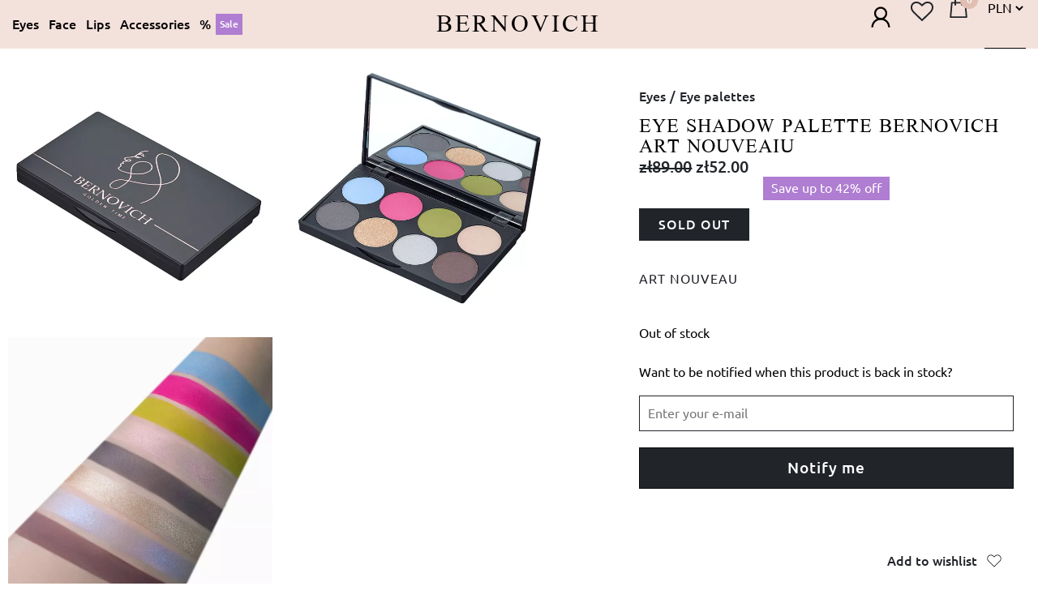

--- FILE ---
content_type: text/html; charset=UTF-8
request_url: https://bernovich.com/product/eye-shadow-palette-bernovich-art-nouveao/
body_size: 70607
content:
<!doctype html>
<html lang="en-US" prefix="og: https://ogp.me/ns#">
<head>
	<meta charset="UTF-8">
		<meta name="viewport" content="width=device-width, initial-scale=1">
	<link rel="profile" href="http://gmpg.org/xfn/11">
	<link rel="apple-touch-icon" sizes="180x180" href="/apple-touch-icon.png">
	<link rel="icon" type="image/png" sizes="32x32" href="/favicon-32x32.png">
	<link rel="icon" type="image/png" sizes="16x16" href="/favicon-16x16.png">
	<link rel="manifest" href="/site.webmanifest">
	
<!-- Search Engine Optimization by Rank Math PRO - https://rankmath.com/ -->
<title>EYE SHADOW PALETTE BERNOVICH ART NOUVEAIU - Bernovich</title>
<meta name="description" content="ART NOUVEAU"/>
<meta name="robots" content="follow, index, max-snippet:-1, max-video-preview:-1, max-image-preview:large"/>
<link rel="canonical" href="https://bernovich.com/product/eye-shadow-palette-bernovich-art-nouveao/" />
<meta property="og:locale" content="en_US" />
<meta property="og:type" content="product" />
<meta property="og:title" content="EYE SHADOW PALETTE BERNOVICH ART NOUVEAIU - Bernovich" />
<meta property="og:description" content="ART NOUVEAU" />
<meta property="og:url" content="https://bernovich.com/product/eye-shadow-palette-bernovich-art-nouveao/" />
<meta property="og:site_name" content="Bernovich Cosmetics" />
<meta property="og:updated_time" content="2024-10-03T09:07:07+00:00" />
<meta property="og:image" content="https://bernovich.com/wp-content/uploads/2023/08/art-nouveau.jpg" />
<meta property="og:image:secure_url" content="https://bernovich.com/wp-content/uploads/2023/08/art-nouveau.jpg" />
<meta property="og:image:width" content="1500" />
<meta property="og:image:height" content="1500" />
<meta property="og:image:alt" content="EYE SHADOW PALETTE BERNOVICH ART NOUVEAIU" />
<meta property="og:image:type" content="image/jpeg" />
<meta property="product:price:amount" content="52" />
<meta property="product:price:currency" content="PLN" />
<meta name="twitter:card" content="summary_large_image" />
<meta name="twitter:title" content="EYE SHADOW PALETTE BERNOVICH ART NOUVEAIU - Bernovich" />
<meta name="twitter:description" content="ART NOUVEAU" />
<meta name="twitter:image" content="https://bernovich.com/wp-content/uploads/2023/08/art-nouveau.jpg" />
<meta name="twitter:label1" content="Price" />
<meta name="twitter:data1" content="&#122;&#322;52.00" />
<meta name="twitter:label2" content="Availability" />
<meta name="twitter:data2" content="Out of stock" />
<script type="application/ld+json" class="rank-math-schema-pro">{"@context":"https://schema.org","@graph":[{"@type":["Store","Organization"],"@id":"https://bernovich.com/#organization","name":"BERNOVICH","url":"https://bernovich.com","openingHours":["Monday,Tuesday,Wednesday,Thursday,Friday,Saturday,Sunday 09:00-17:00"]},{"@type":"WebSite","@id":"https://bernovich.com/#website","url":"https://bernovich.com","name":"Bernovich Cosmetics","publisher":{"@id":"https://bernovich.com/#organization"},"inLanguage":"en-US"},{"@type":"ImageObject","@id":"https://bernovich.com/wp-content/uploads/2023/08/art-nouveau.jpg","url":"https://bernovich.com/wp-content/uploads/2023/08/art-nouveau.jpg","width":"1500","height":"1500","inLanguage":"en-US"},{"@type":"ItemPage","@id":"https://bernovich.com/product/eye-shadow-palette-bernovich-art-nouveao/#webpage","url":"https://bernovich.com/product/eye-shadow-palette-bernovich-art-nouveao/","name":"EYE SHADOW PALETTE BERNOVICH ART NOUVEAIU - Bernovich","datePublished":"2023-08-20T16:10:45+00:00","dateModified":"2024-10-03T09:07:07+00:00","isPartOf":{"@id":"https://bernovich.com/#website"},"primaryImageOfPage":{"@id":"https://bernovich.com/wp-content/uploads/2023/08/art-nouveau.jpg"},"inLanguage":"en-US"},{"@type":"Product","name":"EYE SHADOW PALETTE BERNOVICH ART NOUVEAIU - Bernovich","description":"ART NOUVEAU","category":"Eyes","mainEntityOfPage":{"@id":"https://bernovich.com/product/eye-shadow-palette-bernovich-art-nouveao/#webpage"},"weight":{"@type":"QuantitativeValue","unitCode":"KGM","value":"0.05"},"offers":{"@type":"Offer","price":"52.00","priceCurrency":"PLN","priceValidUntil":"2027-12-31","availability":"https://schema.org/OutOfStock","itemCondition":"NewCondition","url":"https://bernovich.com/product/eye-shadow-palette-bernovich-art-nouveao/","seller":{"@type":"Organization","@id":"https://bernovich.com/","name":"Bernovich Cosmetics","url":"https://bernovich.com","logo":""},"priceSpecification":{"price":"52","priceCurrency":"PLN","valueAddedTaxIncluded":"true"}},"color":"Art Nouveau","@id":"https://bernovich.com/product/eye-shadow-palette-bernovich-art-nouveao/#richSnippet","image":{"@id":"https://bernovich.com/wp-content/uploads/2023/08/art-nouveau.jpg"}}]}</script>
<!-- /Rank Math WordPress SEO plugin -->

<link rel="alternate" type="application/rss+xml" title="Bernovich &raquo; Feed" href="https://bernovich.com/feed/" />
<link rel="alternate" type="application/rss+xml" title="Bernovich &raquo; Comments Feed" href="https://bernovich.com/comments/feed/" />
<link rel="alternate" type="application/rss+xml" title="Bernovich &raquo; EYE SHADOW PALETTE BERNOVICH ART NOUVEAIU Comments Feed" href="https://bernovich.com/product/eye-shadow-palette-bernovich-art-nouveao/feed/" />
<script>
window._wpemojiSettings = {"baseUrl":"https:\/\/s.w.org\/images\/core\/emoji\/14.0.0\/72x72\/","ext":".png","svgUrl":"https:\/\/s.w.org\/images\/core\/emoji\/14.0.0\/svg\/","svgExt":".svg","source":{"concatemoji":"https:\/\/bernovich.com\/wp-includes\/js\/wp-emoji-release.min.js?ver=6.3.2"}};
/*! This file is auto-generated */
!function(i,n){var o,s,e;function c(e){try{var t={supportTests:e,timestamp:(new Date).valueOf()};sessionStorage.setItem(o,JSON.stringify(t))}catch(e){}}function p(e,t,n){e.clearRect(0,0,e.canvas.width,e.canvas.height),e.fillText(t,0,0);var t=new Uint32Array(e.getImageData(0,0,e.canvas.width,e.canvas.height).data),r=(e.clearRect(0,0,e.canvas.width,e.canvas.height),e.fillText(n,0,0),new Uint32Array(e.getImageData(0,0,e.canvas.width,e.canvas.height).data));return t.every(function(e,t){return e===r[t]})}function u(e,t,n){switch(t){case"flag":return n(e,"\ud83c\udff3\ufe0f\u200d\u26a7\ufe0f","\ud83c\udff3\ufe0f\u200b\u26a7\ufe0f")?!1:!n(e,"\ud83c\uddfa\ud83c\uddf3","\ud83c\uddfa\u200b\ud83c\uddf3")&&!n(e,"\ud83c\udff4\udb40\udc67\udb40\udc62\udb40\udc65\udb40\udc6e\udb40\udc67\udb40\udc7f","\ud83c\udff4\u200b\udb40\udc67\u200b\udb40\udc62\u200b\udb40\udc65\u200b\udb40\udc6e\u200b\udb40\udc67\u200b\udb40\udc7f");case"emoji":return!n(e,"\ud83e\udef1\ud83c\udffb\u200d\ud83e\udef2\ud83c\udfff","\ud83e\udef1\ud83c\udffb\u200b\ud83e\udef2\ud83c\udfff")}return!1}function f(e,t,n){var r="undefined"!=typeof WorkerGlobalScope&&self instanceof WorkerGlobalScope?new OffscreenCanvas(300,150):i.createElement("canvas"),a=r.getContext("2d",{willReadFrequently:!0}),o=(a.textBaseline="top",a.font="600 32px Arial",{});return e.forEach(function(e){o[e]=t(a,e,n)}),o}function t(e){var t=i.createElement("script");t.src=e,t.defer=!0,i.head.appendChild(t)}"undefined"!=typeof Promise&&(o="wpEmojiSettingsSupports",s=["flag","emoji"],n.supports={everything:!0,everythingExceptFlag:!0},e=new Promise(function(e){i.addEventListener("DOMContentLoaded",e,{once:!0})}),new Promise(function(t){var n=function(){try{var e=JSON.parse(sessionStorage.getItem(o));if("object"==typeof e&&"number"==typeof e.timestamp&&(new Date).valueOf()<e.timestamp+604800&&"object"==typeof e.supportTests)return e.supportTests}catch(e){}return null}();if(!n){if("undefined"!=typeof Worker&&"undefined"!=typeof OffscreenCanvas&&"undefined"!=typeof URL&&URL.createObjectURL&&"undefined"!=typeof Blob)try{var e="postMessage("+f.toString()+"("+[JSON.stringify(s),u.toString(),p.toString()].join(",")+"));",r=new Blob([e],{type:"text/javascript"}),a=new Worker(URL.createObjectURL(r),{name:"wpTestEmojiSupports"});return void(a.onmessage=function(e){c(n=e.data),a.terminate(),t(n)})}catch(e){}c(n=f(s,u,p))}t(n)}).then(function(e){for(var t in e)n.supports[t]=e[t],n.supports.everything=n.supports.everything&&n.supports[t],"flag"!==t&&(n.supports.everythingExceptFlag=n.supports.everythingExceptFlag&&n.supports[t]);n.supports.everythingExceptFlag=n.supports.everythingExceptFlag&&!n.supports.flag,n.DOMReady=!1,n.readyCallback=function(){n.DOMReady=!0}}).then(function(){return e}).then(function(){var e;n.supports.everything||(n.readyCallback(),(e=n.source||{}).concatemoji?t(e.concatemoji):e.wpemoji&&e.twemoji&&(t(e.twemoji),t(e.wpemoji)))}))}((window,document),window._wpemojiSettings);
</script>
<style>
img.wp-smiley,
img.emoji {
	display: inline !important;
	border: none !important;
	box-shadow: none !important;
	height: 1em !important;
	width: 1em !important;
	margin: 0 0.07em !important;
	vertical-align: -0.1em !important;
	background: none !important;
	padding: 0 !important;
}
</style>
	<link rel='stylesheet' id='wc-price-based-country-frontend-css' href='https://bernovich.com/wp-content/plugins/woocommerce-product-price-based-on-countries/assets/css/frontend.min.css?ver=3.3.1' media='all' />
<link rel='stylesheet' id='flatpickr-min-css' href='https://bernovich.com/wp-content/plugins/e-addons-pro-form-extended/modules/extended/assets/lib/flatpickr/dist/flatpickr.min.css?ver=4.1.4' media='all' />
<style id='rank-math-toc-block-style-inline-css'>
.wp-block-rank-math-toc-block nav ol{counter-reset:item}.wp-block-rank-math-toc-block nav ol li{display:block}.wp-block-rank-math-toc-block nav ol li:before{content:counters(item, ".") " ";counter-increment:item}

</style>
<link rel='stylesheet' id='jet-engine-frontend-css' href='https://bernovich.com/wp-content/plugins/jet-engine/assets/css/frontend.css?ver=3.2.6' media='all' />
<style id='classic-theme-styles-inline-css'>
/*! This file is auto-generated */
.wp-block-button__link{color:#fff;background-color:#32373c;border-radius:9999px;box-shadow:none;text-decoration:none;padding:calc(.667em + 2px) calc(1.333em + 2px);font-size:1.125em}.wp-block-file__button{background:#32373c;color:#fff;text-decoration:none}
</style>
<style id='global-styles-inline-css'>
body{--wp--preset--color--black: #000000;--wp--preset--color--cyan-bluish-gray: #abb8c3;--wp--preset--color--white: #ffffff;--wp--preset--color--pale-pink: #f78da7;--wp--preset--color--vivid-red: #cf2e2e;--wp--preset--color--luminous-vivid-orange: #ff6900;--wp--preset--color--luminous-vivid-amber: #fcb900;--wp--preset--color--light-green-cyan: #7bdcb5;--wp--preset--color--vivid-green-cyan: #00d084;--wp--preset--color--pale-cyan-blue: #8ed1fc;--wp--preset--color--vivid-cyan-blue: #0693e3;--wp--preset--color--vivid-purple: #9b51e0;--wp--preset--gradient--vivid-cyan-blue-to-vivid-purple: linear-gradient(135deg,rgba(6,147,227,1) 0%,rgb(155,81,224) 100%);--wp--preset--gradient--light-green-cyan-to-vivid-green-cyan: linear-gradient(135deg,rgb(122,220,180) 0%,rgb(0,208,130) 100%);--wp--preset--gradient--luminous-vivid-amber-to-luminous-vivid-orange: linear-gradient(135deg,rgba(252,185,0,1) 0%,rgba(255,105,0,1) 100%);--wp--preset--gradient--luminous-vivid-orange-to-vivid-red: linear-gradient(135deg,rgba(255,105,0,1) 0%,rgb(207,46,46) 100%);--wp--preset--gradient--very-light-gray-to-cyan-bluish-gray: linear-gradient(135deg,rgb(238,238,238) 0%,rgb(169,184,195) 100%);--wp--preset--gradient--cool-to-warm-spectrum: linear-gradient(135deg,rgb(74,234,220) 0%,rgb(151,120,209) 20%,rgb(207,42,186) 40%,rgb(238,44,130) 60%,rgb(251,105,98) 80%,rgb(254,248,76) 100%);--wp--preset--gradient--blush-light-purple: linear-gradient(135deg,rgb(255,206,236) 0%,rgb(152,150,240) 100%);--wp--preset--gradient--blush-bordeaux: linear-gradient(135deg,rgb(254,205,165) 0%,rgb(254,45,45) 50%,rgb(107,0,62) 100%);--wp--preset--gradient--luminous-dusk: linear-gradient(135deg,rgb(255,203,112) 0%,rgb(199,81,192) 50%,rgb(65,88,208) 100%);--wp--preset--gradient--pale-ocean: linear-gradient(135deg,rgb(255,245,203) 0%,rgb(182,227,212) 50%,rgb(51,167,181) 100%);--wp--preset--gradient--electric-grass: linear-gradient(135deg,rgb(202,248,128) 0%,rgb(113,206,126) 100%);--wp--preset--gradient--midnight: linear-gradient(135deg,rgb(2,3,129) 0%,rgb(40,116,252) 100%);--wp--preset--font-size--small: 13px;--wp--preset--font-size--medium: 20px;--wp--preset--font-size--large: 36px;--wp--preset--font-size--x-large: 42px;--wp--preset--spacing--20: 0.44rem;--wp--preset--spacing--30: 0.67rem;--wp--preset--spacing--40: 1rem;--wp--preset--spacing--50: 1.5rem;--wp--preset--spacing--60: 2.25rem;--wp--preset--spacing--70: 3.38rem;--wp--preset--spacing--80: 5.06rem;--wp--preset--shadow--natural: 6px 6px 9px rgba(0, 0, 0, 0.2);--wp--preset--shadow--deep: 12px 12px 50px rgba(0, 0, 0, 0.4);--wp--preset--shadow--sharp: 6px 6px 0px rgba(0, 0, 0, 0.2);--wp--preset--shadow--outlined: 6px 6px 0px -3px rgba(255, 255, 255, 1), 6px 6px rgba(0, 0, 0, 1);--wp--preset--shadow--crisp: 6px 6px 0px rgba(0, 0, 0, 1);}:where(.is-layout-flex){gap: 0.5em;}:where(.is-layout-grid){gap: 0.5em;}body .is-layout-flow > .alignleft{float: left;margin-inline-start: 0;margin-inline-end: 2em;}body .is-layout-flow > .alignright{float: right;margin-inline-start: 2em;margin-inline-end: 0;}body .is-layout-flow > .aligncenter{margin-left: auto !important;margin-right: auto !important;}body .is-layout-constrained > .alignleft{float: left;margin-inline-start: 0;margin-inline-end: 2em;}body .is-layout-constrained > .alignright{float: right;margin-inline-start: 2em;margin-inline-end: 0;}body .is-layout-constrained > .aligncenter{margin-left: auto !important;margin-right: auto !important;}body .is-layout-constrained > :where(:not(.alignleft):not(.alignright):not(.alignfull)){max-width: var(--wp--style--global--content-size);margin-left: auto !important;margin-right: auto !important;}body .is-layout-constrained > .alignwide{max-width: var(--wp--style--global--wide-size);}body .is-layout-flex{display: flex;}body .is-layout-flex{flex-wrap: wrap;align-items: center;}body .is-layout-flex > *{margin: 0;}body .is-layout-grid{display: grid;}body .is-layout-grid > *{margin: 0;}:where(.wp-block-columns.is-layout-flex){gap: 2em;}:where(.wp-block-columns.is-layout-grid){gap: 2em;}:where(.wp-block-post-template.is-layout-flex){gap: 1.25em;}:where(.wp-block-post-template.is-layout-grid){gap: 1.25em;}.has-black-color{color: var(--wp--preset--color--black) !important;}.has-cyan-bluish-gray-color{color: var(--wp--preset--color--cyan-bluish-gray) !important;}.has-white-color{color: var(--wp--preset--color--white) !important;}.has-pale-pink-color{color: var(--wp--preset--color--pale-pink) !important;}.has-vivid-red-color{color: var(--wp--preset--color--vivid-red) !important;}.has-luminous-vivid-orange-color{color: var(--wp--preset--color--luminous-vivid-orange) !important;}.has-luminous-vivid-amber-color{color: var(--wp--preset--color--luminous-vivid-amber) !important;}.has-light-green-cyan-color{color: var(--wp--preset--color--light-green-cyan) !important;}.has-vivid-green-cyan-color{color: var(--wp--preset--color--vivid-green-cyan) !important;}.has-pale-cyan-blue-color{color: var(--wp--preset--color--pale-cyan-blue) !important;}.has-vivid-cyan-blue-color{color: var(--wp--preset--color--vivid-cyan-blue) !important;}.has-vivid-purple-color{color: var(--wp--preset--color--vivid-purple) !important;}.has-black-background-color{background-color: var(--wp--preset--color--black) !important;}.has-cyan-bluish-gray-background-color{background-color: var(--wp--preset--color--cyan-bluish-gray) !important;}.has-white-background-color{background-color: var(--wp--preset--color--white) !important;}.has-pale-pink-background-color{background-color: var(--wp--preset--color--pale-pink) !important;}.has-vivid-red-background-color{background-color: var(--wp--preset--color--vivid-red) !important;}.has-luminous-vivid-orange-background-color{background-color: var(--wp--preset--color--luminous-vivid-orange) !important;}.has-luminous-vivid-amber-background-color{background-color: var(--wp--preset--color--luminous-vivid-amber) !important;}.has-light-green-cyan-background-color{background-color: var(--wp--preset--color--light-green-cyan) !important;}.has-vivid-green-cyan-background-color{background-color: var(--wp--preset--color--vivid-green-cyan) !important;}.has-pale-cyan-blue-background-color{background-color: var(--wp--preset--color--pale-cyan-blue) !important;}.has-vivid-cyan-blue-background-color{background-color: var(--wp--preset--color--vivid-cyan-blue) !important;}.has-vivid-purple-background-color{background-color: var(--wp--preset--color--vivid-purple) !important;}.has-black-border-color{border-color: var(--wp--preset--color--black) !important;}.has-cyan-bluish-gray-border-color{border-color: var(--wp--preset--color--cyan-bluish-gray) !important;}.has-white-border-color{border-color: var(--wp--preset--color--white) !important;}.has-pale-pink-border-color{border-color: var(--wp--preset--color--pale-pink) !important;}.has-vivid-red-border-color{border-color: var(--wp--preset--color--vivid-red) !important;}.has-luminous-vivid-orange-border-color{border-color: var(--wp--preset--color--luminous-vivid-orange) !important;}.has-luminous-vivid-amber-border-color{border-color: var(--wp--preset--color--luminous-vivid-amber) !important;}.has-light-green-cyan-border-color{border-color: var(--wp--preset--color--light-green-cyan) !important;}.has-vivid-green-cyan-border-color{border-color: var(--wp--preset--color--vivid-green-cyan) !important;}.has-pale-cyan-blue-border-color{border-color: var(--wp--preset--color--pale-cyan-blue) !important;}.has-vivid-cyan-blue-border-color{border-color: var(--wp--preset--color--vivid-cyan-blue) !important;}.has-vivid-purple-border-color{border-color: var(--wp--preset--color--vivid-purple) !important;}.has-vivid-cyan-blue-to-vivid-purple-gradient-background{background: var(--wp--preset--gradient--vivid-cyan-blue-to-vivid-purple) !important;}.has-light-green-cyan-to-vivid-green-cyan-gradient-background{background: var(--wp--preset--gradient--light-green-cyan-to-vivid-green-cyan) !important;}.has-luminous-vivid-amber-to-luminous-vivid-orange-gradient-background{background: var(--wp--preset--gradient--luminous-vivid-amber-to-luminous-vivid-orange) !important;}.has-luminous-vivid-orange-to-vivid-red-gradient-background{background: var(--wp--preset--gradient--luminous-vivid-orange-to-vivid-red) !important;}.has-very-light-gray-to-cyan-bluish-gray-gradient-background{background: var(--wp--preset--gradient--very-light-gray-to-cyan-bluish-gray) !important;}.has-cool-to-warm-spectrum-gradient-background{background: var(--wp--preset--gradient--cool-to-warm-spectrum) !important;}.has-blush-light-purple-gradient-background{background: var(--wp--preset--gradient--blush-light-purple) !important;}.has-blush-bordeaux-gradient-background{background: var(--wp--preset--gradient--blush-bordeaux) !important;}.has-luminous-dusk-gradient-background{background: var(--wp--preset--gradient--luminous-dusk) !important;}.has-pale-ocean-gradient-background{background: var(--wp--preset--gradient--pale-ocean) !important;}.has-electric-grass-gradient-background{background: var(--wp--preset--gradient--electric-grass) !important;}.has-midnight-gradient-background{background: var(--wp--preset--gradient--midnight) !important;}.has-small-font-size{font-size: var(--wp--preset--font-size--small) !important;}.has-medium-font-size{font-size: var(--wp--preset--font-size--medium) !important;}.has-large-font-size{font-size: var(--wp--preset--font-size--large) !important;}.has-x-large-font-size{font-size: var(--wp--preset--font-size--x-large) !important;}
.wp-block-navigation a:where(:not(.wp-element-button)){color: inherit;}
:where(.wp-block-post-template.is-layout-flex){gap: 1.25em;}:where(.wp-block-post-template.is-layout-grid){gap: 1.25em;}
:where(.wp-block-columns.is-layout-flex){gap: 2em;}:where(.wp-block-columns.is-layout-grid){gap: 2em;}
.wp-block-pullquote{font-size: 1.5em;line-height: 1.6;}
</style>
<link rel='stylesheet' id='wpa-css-css' href='https://bernovich.com/wp-content/plugins/honeypot/includes/css/wpa.css?ver=2.1.14' media='all' />
<link rel='stylesheet' id='photoswipe-css' href='https://bernovich.com/wp-content/plugins/woocommerce/assets/css/photoswipe/photoswipe.min.css?ver=8.2.1' media='all' />
<link rel='stylesheet' id='photoswipe-default-skin-css' href='https://bernovich.com/wp-content/plugins/woocommerce/assets/css/photoswipe/default-skin/default-skin.min.css?ver=8.2.1' media='all' />
<link rel='stylesheet' id='wc-bis-css-css' href='https://bernovich.com/wp-content/plugins/woocommerce-back-in-stock-notifications/assets/css/frontend/woocommerce.css?ver=1.3.2' media='all' />
<link rel='stylesheet' id='elementor-frontend-css' href='https://bernovich.com/wp-content/uploads/elementor/css/custom-frontend-lite.min.css?ver=1703856040' media='all' />
<link rel='stylesheet' id='emm-frontend-css' href='https://bernovich.com/wp-content/plugins/elemental-menu/assets/css/frontend.min.css?ver=2.1.2' media='all' />
<style id='emm-frontend-inline-css'>
.emm12d .emm0{display:flex}@media (min-width:1561px){.emm11tablet.emm-app,.emm11tablet .elementor-widget-container .emm15,.emm11tablet .elementor-widget-container .emm13, .emm11tablet.emm102k .emm14{display:none}.emm11tablet .elementor-widget-container .emm0{display:flex}}@media (min-width:768px){.emm11mobile.emm-app,.emm11mobile .elementor-widget-container .emm15,.emm11mobile .elementor-widget-container .emm13, .emm11mobile.emm102k .emm14{display:none}.emm11mobile .elementor-widget-container .emm0{display:flex}}
@media (min-width:1561px){.emm .elementor-hidden-desktop{display:none !important}}@media (min-width:768px) and (max-width:1560px){.emm .elementor-hidden-tablet{display:none !important}}@media (max-width:767px){.emm .elementor-hidden-phone{display:none !important}}
</style>
<link rel='stylesheet' id='linked-variation-css' href='https://bernovich.com/wp-content/plugins/linked-variation/public/css/linked-variation-public.css?ver=1.0.2' media='all' />
<link rel='stylesheet' id='hint-css' href='https://bernovich.com/wp-content/plugins/linked-variation/public//css/hint.css?ver=6.3.2' media='all' />
<link rel='stylesheet' id='wccs-public-css' href='https://bernovich.com/wp-content/plugins/easy-woocommerce-discounts-pro/public/css/wccs-public.min.css?ver=6.3.2' media='all' />
<link rel='stylesheet' id='child-css-css' href='https://bernovich.com/wp-content/themes/mastaklance/style.css?ver=6.3.2' media='all' />
<link rel='stylesheet' id='normalize-css' href='https://bernovich.com/wp-content/themes/mastaklance/normalize.css?ver=6.3.2' media='all' />
<link rel='stylesheet' id='jet-blocks-css' href='https://bernovich.com/wp-content/uploads/elementor/css/custom-jet-blocks.css?ver=1.3.8.2' media='all' />
<link rel='stylesheet' id='jet-elements-css' href='https://bernovich.com/wp-content/plugins/jet-elements/assets/css/jet-elements.css?ver=2.6.13.1' media='all' />
<link rel='stylesheet' id='jet-elements-skin-css' href='https://bernovich.com/wp-content/plugins/jet-elements/assets/css/jet-elements-skin.css?ver=2.6.13.1' media='all' />
<link rel='stylesheet' id='e-flatpickr-css' href='https://bernovich.com/wp-content/uploads/elementor/css/e-flatpickr.min.css?ver=6.3.2' media='all' />
<link rel='stylesheet' id='swiper-css' href='https://bernovich.com/wp-content/plugins/elementor/assets/lib/swiper/css/swiper.min.css?ver=5.3.6' media='all' />
<link rel='stylesheet' id='elementor-post-129-css' href='https://bernovich.com/wp-content/uploads/elementor/css/post-129.css?ver=1703856040' media='all' />
<link rel='stylesheet' id='elementor-pro-css' href='https://bernovich.com/wp-content/uploads/elementor/css/custom-pro-frontend-lite.min.css?ver=1703856040' media='all' />
<link rel='stylesheet' id='sellkit-pro-frontend-css' href='https://bernovich.com/wp-content/plugins/sellkit-pro/assets/dist/css/frontend.min.css?ver=1.7.1' media='all' />
<link rel='stylesheet' id='sellkit-frontend-css' href='https://bernovich.com/wp-content/plugins/sellkit/assets/dist/css/frontend.min.css?ver=1.7.9' media='all' />
<link rel='stylesheet' id='jet-tabs-frontend-css' href='https://bernovich.com/wp-content/plugins/jet-tabs/assets/css/jet-tabs-frontend.css?ver=2.1.25.3' media='all' />
<link rel='stylesheet' id='flatpickr-css' href='https://bernovich.com/wp-content/plugins/elementor/assets/lib/flatpickr/flatpickr.min.css?ver=4.1.4' media='all' />
<link rel='stylesheet' id='elementor-post-9927-css' href='https://bernovich.com/wp-content/uploads/elementor/css/post-9927.css?ver=1703857282' media='all' />
<link rel='stylesheet' id='jet-woo-builder-css' href='https://bernovich.com/wp-content/plugins/jet-woo-builder/assets/css/frontend.css?ver=2.1.7.3' media='all' />
<style id='jet-woo-builder-inline-css'>
@font-face {
				font-family: "WooCommerce";
				font-weight: normal;
				font-style: normal;
				src: url("https://bernovich.com/wp-content/plugins/woocommerce/assets/fonts/WooCommerce.eot");
				src: url("https://bernovich.com/wp-content/plugins/woocommerce/assets/fonts/WooCommerce.eot?#iefix") format("embedded-opentype"),
					 url("https://bernovich.com/wp-content/plugins/woocommerce/assets/fonts/WooCommerce.woff") format("woff"),
					 url("https://bernovich.com/wp-content/plugins/woocommerce/assets/fonts/WooCommerce.ttf") format("truetype"),
					 url("https://bernovich.com/wp-content/plugins/woocommerce/assets/fonts/WooCommerce.svg#WooCommerce") format("svg");
			}
</style>
<link rel='stylesheet' id='elementor-post-9975-css' href='https://bernovich.com/wp-content/uploads/elementor/css/post-9975.css?ver=1737627629' media='all' />
<link rel='stylesheet' id='elementor-post-9987-css' href='https://bernovich.com/wp-content/uploads/elementor/css/post-9987.css?ver=1737627459' media='all' />
<link rel='stylesheet' id='elementor-post-939-css' href='https://bernovich.com/wp-content/uploads/elementor/css/post-939.css?ver=1703856141' media='all' />
<link rel='stylesheet' id='elementor-post-10993-css' href='https://bernovich.com/wp-content/uploads/elementor/css/post-10993.css?ver=1752164100' media='all' />
<link rel='stylesheet' id='e-woocommerce-notices-css' href='https://bernovich.com/wp-content/plugins/elementor-pro/assets/css/woocommerce-notices.min.css?ver=3.17.0' media='all' />
<link rel='stylesheet' id='flexible-shipping-free-shipping-css' href='https://bernovich.com/wp-content/plugins/flexible-shipping/assets/dist/css/free-shipping.css?ver=4.22.1.2' media='all' />
<link rel='stylesheet' id='borlabs-cookie-css' href='https://bernovich.com/wp-content/cache/borlabs-cookie/borlabs-cookie_1_en.css?ver=2.2.67-14' media='all' />
<link rel='stylesheet' id='was-frontend-css' href='https://bernovich.com/wp-content/plugins/sellkit-pro/assets/dist/css/swatches-frontend.min.css?ver=1.7.1' media='all' />
<script src='https://bernovich.com/wp-includes/js/jquery/jquery.min.js?ver=3.7.0' id='jquery-core-js'></script>
<script src='https://bernovich.com/wp-includes/js/jquery/jquery-migrate.min.js?ver=3.4.1' id='jquery-migrate-js'></script>
<script id="jquery-js-after">
var $ = jQuery.noConflict();
</script>
<script src='https://bernovich.com/wp-content/themes/mastaklance/js/mastaklance.js?ver=6.3.2' id='mastaklance-script-js'></script>
<link rel="https://api.w.org/" href="https://bernovich.com/wp-json/" /><link rel="alternate" type="application/json" href="https://bernovich.com/wp-json/wp/v2/product/9401" /><link rel="EditURI" type="application/rsd+xml" title="RSD" href="https://bernovich.com/xmlrpc.php?rsd" />
<meta name="generator" content="WordPress 6.3.2" />
<link rel='shortlink' href='https://bernovich.com/?p=9401' />
<link rel="alternate" type="application/json+oembed" href="https://bernovich.com/wp-json/oembed/1.0/embed?url=https%3A%2F%2Fbernovich.com%2Fproduct%2Feye-shadow-palette-bernovich-art-nouveao%2F" />
<link rel="alternate" type="text/xml+oembed" href="https://bernovich.com/wp-json/oembed/1.0/embed?url=https%3A%2F%2Fbernovich.com%2Fproduct%2Feye-shadow-palette-bernovich-art-nouveao%2F&#038;format=xml" />
<script type="text/javascript"> if (typeof(wp) == "undefined") { window.wp = { i18n: { setLocaleData: (function() { return false; })} }; } </script>    <script>
        document.addEventListener("DOMContentLoaded", function () {
            var viewPortWidth = 1366;
            var winW = window.innerWidth;
            var initialScale = winW/viewPortWidth;
            var metaViewport = document.querySelectorAll('[name="viewport"]')[0];

            if(winW >=768 && winW <= 1366) {
                metaViewport.setAttribute('content', 'width=' + viewPortWidth + ', initial-scale=' + initialScale);
            }
        });
    </script>
    <meta name="description" content="ART NOUVEAU">
<meta name="generator" content="Elementor 3.17.0; features: e_dom_optimization, e_optimized_assets_loading, e_optimized_css_loading, e_font_icon_svg, block_editor_assets_optimize, e_image_loading_optimization; settings: css_print_method-external, google_font-enabled, font_display-auto">
<!-- Google Tag Manager -->
<script>(function(w,d,s,l,i){w[l]=w[l]||[];w[l].push({'gtm.start':
new Date().getTime(),event:'gtm.js'});var f=d.getElementsByTagName(s)[0],
j=d.createElement(s),dl=l!='dataLayer'?'&l='+l:'';j.async=true;j.src=
'https://www.googletagmanager.com/gtm.js?id='+i+dl;f.parentNode.insertBefore(j,f);
})(window,document,'script','dataLayer','GTM-N76QN9L');</script>
<!-- End Google Tag Manager -->
<script id="google_gtagjs" src="https://www.googletagmanager.com/gtag/js?id=G-4W3MJHHQDV" async></script>
<script id="google_gtagjs-inline">
window.dataLayer = window.dataLayer || [];function gtag(){dataLayer.push(arguments);}gtag('js', new Date());gtag('config', 'G-4W3MJHHQDV', {} );
</script>
</head>
<body class="product-template-default single single-product postid-9401 theme-hello-elementor woocommerce woocommerce-page woocommerce-no-js e-wc-error-notice e-wc-message-notice e-wc-info-notice elementor-default elementor-template-full-width elementor-kit-129 elementor-page-9987">

		<div data-elementor-type="header" data-elementor-id="9927" class="elementor elementor-9927 elementor-location-header" data-elementor-post-type="elementor_library">
						<header class="elementor-element elementor-element-235116ff e-con-full e-flex e-con e-parent" data-id="235116ff" data-element_type="container" id="header" data-settings="{&quot;content_width&quot;:&quot;full&quot;,&quot;background_background&quot;:&quot;classic&quot;,&quot;sticky&quot;:&quot;top&quot;,&quot;sticky_on&quot;:[&quot;desktop&quot;,&quot;tablet&quot;,&quot;mobile&quot;],&quot;sticky_offset&quot;:0,&quot;sticky_effects_offset&quot;:0}" data-core-v316-plus="true">
				<div class="elementor-element elementor-element-6e0a6d82 emm emm-main-menu-desktop nav-main emm18n emm11mobile elementor-widget__width-initial emm12a emm37c emm2h emm1a emm93h emm25b emm36a emm22a emm103c elementor-widget elementor-widget-elemental-menu" data-id="6e0a6d82" data-element_type="widget" data-settings="{&quot;breakpoint&quot;:&quot;mobile&quot;,&quot;mAS&quot;:&quot;none&quot;,&quot;showSubOnClick&quot;:&quot;yes&quot;,&quot;subToggle&quot;:&quot;item&quot;,&quot;mLayout&quot;:&quot;a&quot;,&quot;mSubToggle&quot;:&quot;item&quot;,&quot;layout&quot;:&quot;h&quot;,&quot;toggleLayout&quot;:&quot;icon&quot;}" data-widget_type="elemental-menu.default">
				<div class="elementor-widget-container">
						<nav class="emm27 emm0 emm33" aria-label="Desktop menu">
				<ul class="emmc emm4" data-id="main-menu-desktop"><li class="emmi emmi3423 emli emm31 emm63 emm29" data-id="3423" data-level="0" data-parent="0" data-emm-settings="{&quot;fit&quot;:&quot;column&quot;}"><a class="emm6" aria-haspopup="true" aria-expanded="false" href="https://bernovich.com/product-category/eyes/" aria-label="Eyes"><span class="emm8">Eyes</span><button class="emm10" aria-label="submenu toggle" aria-pressed="false"><i></i></button></a><div class="emm5 emm26 emm81">		<div data-elementor-type="wp-post" data-elementor-id="3476" class="elementor elementor-3476" data-elementor-post-type="elemental_menu_item">
							<div class="elementor-element elementor-element-a9ffcef e-con-full e-flex e-con e-parent" data-id="a9ffcef" data-element_type="container" data-settings="{&quot;content_width&quot;:&quot;full&quot;,&quot;background_background&quot;:&quot;classic&quot;}" data-core-v316-plus="true">
		<div class="elementor-element elementor-element-1721b91 e-con-full e-flex e-con e-child" data-id="1721b91" data-element_type="container" data-settings="{&quot;content_width&quot;:&quot;full&quot;}">
				<div class="elementor-element elementor-element-5404282 elementor-widget__width-inherit elementor-widget elementor-widget-heading" data-id="5404282" data-element_type="widget" data-widget_type="heading.default">
				<div class="elementor-widget-container">
			<style>/*! elementor - v3.17.0 - 25-10-2023 */
.elementor-heading-title{padding:0;margin:0;line-height:1}.elementor-widget-heading .elementor-heading-title[class*=elementor-size-]>a{color:inherit;font-size:inherit;line-height:inherit}.elementor-widget-heading .elementor-heading-title.elementor-size-small{font-size:15px}.elementor-widget-heading .elementor-heading-title.elementor-size-medium{font-size:19px}.elementor-widget-heading .elementor-heading-title.elementor-size-large{font-size:29px}.elementor-widget-heading .elementor-heading-title.elementor-size-xl{font-size:39px}.elementor-widget-heading .elementor-heading-title.elementor-size-xxl{font-size:59px}</style><h2 class="elementor-heading-title elementor-size-default">Makeup</h2>		</div>
				</div>
				<div class="elementor-element elementor-element-958695e elementor-widget elementor-widget-text-editor" data-id="958695e" data-element_type="widget" data-widget_type="text-editor.default">
				<div class="elementor-widget-container">
			<style>/*! elementor - v3.17.0 - 25-10-2023 */
.elementor-widget-text-editor.elementor-drop-cap-view-stacked .elementor-drop-cap{background-color:#69727d;color:#fff}.elementor-widget-text-editor.elementor-drop-cap-view-framed .elementor-drop-cap{color:#69727d;border:3px solid;background-color:transparent}.elementor-widget-text-editor:not(.elementor-drop-cap-view-default) .elementor-drop-cap{margin-top:8px}.elementor-widget-text-editor:not(.elementor-drop-cap-view-default) .elementor-drop-cap-letter{width:1em;height:1em}.elementor-widget-text-editor .elementor-drop-cap{float:left;text-align:center;line-height:1;font-size:50px}.elementor-widget-text-editor .elementor-drop-cap-letter{display:inline-block}</style>				<p>BERNOVICH Eye Makeup products</p>						</div>
				</div>
				</div>
		<div class="elementor-element elementor-element-0b36c36 e-con-full e-flex e-con e-child" data-id="0b36c36" data-element_type="container" data-settings="{&quot;content_width&quot;:&quot;full&quot;}">
				<div class="elementor-element elementor-element-ed17c9c elementor-widget-mobile__width-initial elementor-widget__width-initial elementor-position-top elementor-widget elementor-widget-image-box" data-id="ed17c9c" data-element_type="widget" data-widget_type="image-box.default">
				<div class="elementor-widget-container">
			<style>.elementor-widget-image-box .elementor-image-box-content{width:100%}@media (min-width:768px){.elementor-widget-image-box.elementor-position-left .elementor-image-box-wrapper,.elementor-widget-image-box.elementor-position-right .elementor-image-box-wrapper{display:flex}.elementor-widget-image-box.elementor-position-right .elementor-image-box-wrapper{text-align:right;flex-direction:row-reverse}.elementor-widget-image-box.elementor-position-left .elementor-image-box-wrapper{text-align:left;flex-direction:row}.elementor-widget-image-box.elementor-position-top .elementor-image-box-img{margin:auto}.elementor-widget-image-box.elementor-vertical-align-top .elementor-image-box-wrapper{align-items:flex-start}.elementor-widget-image-box.elementor-vertical-align-middle .elementor-image-box-wrapper{align-items:center}.elementor-widget-image-box.elementor-vertical-align-bottom .elementor-image-box-wrapper{align-items:flex-end}}@media (max-width:767px){.elementor-widget-image-box .elementor-image-box-img{margin-left:auto!important;margin-right:auto!important;margin-bottom:15px}}.elementor-widget-image-box .elementor-image-box-img{display:inline-block}.elementor-widget-image-box .elementor-image-box-title a{color:inherit}.elementor-widget-image-box .elementor-image-box-wrapper{text-align:center}.elementor-widget-image-box .elementor-image-box-description{margin:0}</style><div class="elementor-image-box-wrapper"><figure class="elementor-image-box-img"><a href="https://bernovich.com/product-category/eyes/mono-eye-shadow-matte/" tabindex="-1"><img fetchpriority="high" width="300" height="400" src="https://bernovich.com/wp-content/uploads/2022/10/3nav-min.jpg" class="elementor-animation-float attachment-full size-full wp-image-9930" alt="" /></a></figure><div class="elementor-image-box-content"><p class="elementor-image-box-title"><a href="https://bernovich.com/product-category/eyes/mono-eye-shadow-matte/">MATTE</a></p></div></div>		</div>
				</div>
				<div class="elementor-element elementor-element-847bb85 elementor-widget-mobile__width-initial elementor-widget__width-initial elementor-position-top elementor-widget elementor-widget-image-box" data-id="847bb85" data-element_type="widget" data-widget_type="image-box.default">
				<div class="elementor-widget-container">
			<div class="elementor-image-box-wrapper"><figure class="elementor-image-box-img"><a href="https://bernovich.com/product-category/eyes/mono-eye-shadow-creative/" tabindex="-1"><img width="300" height="400" src="https://bernovich.com/wp-content/uploads/2022/10/2nav-min.jpg" class="elementor-animation-float attachment-full size-full wp-image-9932" alt="" /></a></figure><div class="elementor-image-box-content"><p class="elementor-image-box-title"><a href="https://bernovich.com/product-category/eyes/mono-eye-shadow-creative/">CREATIVE</a></p></div></div>		</div>
				</div>
				<div class="elementor-element elementor-element-8caa773 elementor-widget-mobile__width-initial elementor-widget__width-initial elementor-position-top elementor-widget elementor-widget-image-box" data-id="8caa773" data-element_type="widget" data-widget_type="image-box.default">
				<div class="elementor-widget-container">
			<div class="elementor-image-box-wrapper"><figure class="elementor-image-box-img"><a href="https://bernovich.com/product-category/eyes/mono-eye-shadow-sparkle/" tabindex="-1"><img width="300" height="400" src="https://bernovich.com/wp-content/uploads/2022/10/sparkle-nav-min-1.jpg" class="elementor-animation-float attachment-full size-full wp-image-9934" alt="" /></a></figure><div class="elementor-image-box-content"><p class="elementor-image-box-title"><a href="https://bernovich.com/product-category/eyes/mono-eye-shadow-sparkle/">SPARKLE</a></p></div></div>		</div>
				</div>
				<div class="elementor-element elementor-element-9aaf642 elementor-widget-mobile__width-initial elementor-widget__width-initial elementor-position-top elementor-widget elementor-widget-image-box" data-id="9aaf642" data-element_type="widget" data-widget_type="image-box.default">
				<div class="elementor-widget-container">
			<div class="elementor-image-box-wrapper"><figure class="elementor-image-box-img"><a href="https://bernovich.com/product-category/eyes/mono-eyeshadow-galaxy/" tabindex="-1"><img loading="lazy" width="300" height="400" src="https://bernovich.com/wp-content/uploads/2022/10/luxurious-liquid-eye-shadows-nav-min-1.jpg" class="elementor-animation-float attachment-full size-full wp-image-9936" alt="" /></a></figure><div class="elementor-image-box-content"><p class="elementor-image-box-title"><a href="https://bernovich.com/product-category/eyes/mono-eyeshadow-galaxy/">GALAXY</a></p></div></div>		</div>
				</div>
				<div class="elementor-element elementor-element-29b36bf elementor-widget-mobile__width-initial elementor-widget__width-initial elementor-position-top elementor-widget elementor-widget-image-box" data-id="29b36bf" data-element_type="widget" data-widget_type="image-box.default">
				<div class="elementor-widget-container">
			<div class="elementor-image-box-wrapper"><figure class="elementor-image-box-img"><a href="https://bernovich.com/product-category/eyes/mono-eye-shadow-rainbow/" tabindex="-1"><img loading="lazy" width="300" height="400" src="https://bernovich.com/wp-content/uploads/2022/10/1nav-min.jpg" class="elementor-animation-float attachment-full size-full wp-image-9938" alt="" /></a></figure><div class="elementor-image-box-content"><p class="elementor-image-box-title"><a href="https://bernovich.com/product-category/eyes/mono-eye-shadow-rainbow/">RAINBOW</a></p></div></div>		</div>
				</div>
				<div class="elementor-element elementor-element-293541d elementor-widget-mobile__width-initial elementor-widget__width-initial elementor-position-top elementor-widget elementor-widget-image-box" data-id="293541d" data-element_type="widget" data-widget_type="image-box.default">
				<div class="elementor-widget-container">
			<div class="elementor-image-box-wrapper"><figure class="elementor-image-box-img"><a href="https://bernovich.com/product-category/eyes/neon/" tabindex="-1"><img loading="lazy" width="300" height="400" src="https://bernovich.com/wp-content/uploads/2022/10/menu-neon-min.jpg" class="elementor-animation-float attachment-full size-full wp-image-10482" alt="" /></a></figure><div class="elementor-image-box-content"><p class="elementor-image-box-title"><a href="https://bernovich.com/product-category/eyes/neon/">Neon</a></p></div></div>		</div>
				</div>
				<div class="elementor-element elementor-element-c73cae9 elementor-widget-mobile__width-initial elementor-widget__width-initial elementor-position-top elementor-widget elementor-widget-image-box" data-id="c73cae9" data-element_type="widget" data-widget_type="image-box.default">
				<div class="elementor-widget-container">
			<div class="elementor-image-box-wrapper"><figure class="elementor-image-box-img"><a href="https://bernovich.com/product-category/eyes/eye-shadow-base/" tabindex="-1"><img loading="lazy" width="300" height="400" src="https://bernovich.com/wp-content/uploads/2022/10/9.-baza-dlya-tenej.jpg" class="elementor-animation-float attachment-full size-full wp-image-11729" alt="" /></a></figure><div class="elementor-image-box-content"><p class="elementor-image-box-title"><a href="https://bernovich.com/product-category/eyes/eye-shadow-base/">Eye shadow base</a></p></div></div>		</div>
				</div>
				<div class="elementor-element elementor-element-3f1c683 elementor-widget-mobile__width-initial elementor-widget__width-initial elementor-position-top elementor-widget elementor-widget-image-box" data-id="3f1c683" data-element_type="widget" data-widget_type="image-box.default">
				<div class="elementor-widget-container">
			<div class="elementor-image-box-wrapper"><figure class="elementor-image-box-img"><a href="https://bernovich.com/product-category/eyes/eye-palettes/" tabindex="-1"><img loading="lazy" width="300" height="400" src="https://bernovich.com/wp-content/uploads/2022/10/menu-eye-palettes-min.jpg" class="elementor-animation-float attachment-full size-full wp-image-10484" alt="" /></a></figure><div class="elementor-image-box-content"><p class="elementor-image-box-title"><a href="https://bernovich.com/product-category/eyes/eye-palettes/">Eye palettes</a></p></div></div>		</div>
				</div>
				<div class="elementor-element elementor-element-fa461c3 elementor-widget-mobile__width-initial elementor-widget__width-initial elementor-position-top elementor-widget elementor-widget-image-box" data-id="fa461c3" data-element_type="widget" data-widget_type="image-box.default">
				<div class="elementor-widget-container">
			<div class="elementor-image-box-wrapper"><figure class="elementor-image-box-img"><a href="https://bernovich.com/product-category/eyes/eye-pencil/" tabindex="-1"><img loading="lazy" width="300" height="400" src="https://bernovich.com/wp-content/uploads/2022/10/eye-pencil-bernovich.jpg" class="elementor-animation-float attachment-full size-full wp-image-11353" alt="" /></a></figure><div class="elementor-image-box-content"><p class="elementor-image-box-title"><a href="https://bernovich.com/product-category/eyes/eye-pencil/">Eye pencil</a></p></div></div>		</div>
				</div>
				<div class="elementor-element elementor-element-0c05618 elementor-widget-mobile__width-initial elementor-widget__width-initial elementor-position-top elementor-widget elementor-widget-image-box" data-id="0c05618" data-element_type="widget" data-widget_type="image-box.default">
				<div class="elementor-widget-container">
			<div class="elementor-image-box-wrapper"><figure class="elementor-image-box-img"><a href="https://bernovich.com/product-category/eyes/eyebrow-pencil/" tabindex="-1"><img loading="lazy" width="300" height="400" src="https://bernovich.com/wp-content/uploads/2022/10/menu-eyebrow-pencil-min.jpg" class="elementor-animation-float attachment-full size-full wp-image-10488" alt="" /></a></figure><div class="elementor-image-box-content"><p class="elementor-image-box-title"><a href="https://bernovich.com/product-category/eyes/eyebrow-pencil/">Eyebrow pencil</a></p></div></div>		</div>
				</div>
				<div class="elementor-element elementor-element-84713b9 elementor-widget-mobile__width-initial elementor-widget__width-initial elementor-position-top elementor-widget elementor-widget-image-box" data-id="84713b9" data-element_type="widget" data-widget_type="image-box.default">
				<div class="elementor-widget-container">
			<div class="elementor-image-box-wrapper"><figure class="elementor-image-box-img"><a href="https://bernovich.com/product-category/eyes/brow-gel/" tabindex="-1"><img loading="lazy" width="300" height="400" src="https://bernovich.com/wp-content/uploads/2022/10/2.-gel-dlya-brovej-2.jpg" class="elementor-animation-float attachment-full size-full wp-image-11728" alt="" /></a></figure><div class="elementor-image-box-content"><p class="elementor-image-box-title"><a href="https://bernovich.com/product-category/eyes/brow-gel/">Brow gel</a></p></div></div>		</div>
				</div>
				<div class="elementor-element elementor-element-f7956af elementor-widget-mobile__width-initial elementor-widget__width-initial elementor-position-top elementor-widget elementor-widget-image-box" data-id="f7956af" data-element_type="widget" data-widget_type="image-box.default">
				<div class="elementor-widget-container">
			<div class="elementor-image-box-wrapper"><figure class="elementor-image-box-img"><a href="https://bernovich.com/product-category/eyes/mascara/" tabindex="-1"><img loading="lazy" width="300" height="400" src="https://bernovich.com/wp-content/uploads/2022/10/5.-tush.jpg" class="elementor-animation-float attachment-full size-full wp-image-11727" alt="" /></a></figure><div class="elementor-image-box-content"><p class="elementor-image-box-title"><a href="https://bernovich.com/product-category/eyes/mascara/">Mascara</a></p></div></div>		</div>
				</div>
				</div>
		<div class="elementor-element elementor-element-3426cba e-con-full e-flex e-con e-child" data-id="3426cba" data-element_type="container" data-settings="{&quot;content_width&quot;:&quot;full&quot;}">
				</div>
				</div>
							</div>
		</div></li><li class="emmi emmi3424 emli emm31 emm63 emm29" data-id="3424" data-level="0" data-parent="0" data-emm-settings="{&quot;fit&quot;:&quot;column&quot;}"><a class="emm6" aria-haspopup="true" aria-expanded="false" href="https://bernovich.com/product-category/face/" aria-label="Face"><span class="emm8">Face</span><button class="emm10" aria-label="submenu toggle" aria-pressed="false"><i></i></button></a><div class="emm5 emm26 emm81">		<div data-elementor-type="wp-post" data-elementor-id="3921" class="elementor elementor-3921" data-elementor-post-type="elemental_menu_item">
							<div class="elementor-element elementor-element-a8a593e e-con-full e-flex e-con e-parent" data-id="a8a593e" data-element_type="container" data-settings="{&quot;content_width&quot;:&quot;full&quot;,&quot;background_background&quot;:&quot;classic&quot;}" data-core-v316-plus="true">
		<div class="elementor-element elementor-element-76c9341 e-con-full e-flex e-con e-child" data-id="76c9341" data-element_type="container" data-settings="{&quot;content_width&quot;:&quot;full&quot;}">
				<div class="elementor-element elementor-element-238eddf elementor-widget__width-inherit elementor-widget elementor-widget-heading" data-id="238eddf" data-element_type="widget" data-widget_type="heading.default">
				<div class="elementor-widget-container">
			<h2 class="elementor-heading-title elementor-size-default">Makeup</h2>		</div>
				</div>
				<div class="elementor-element elementor-element-10cb908 elementor-widget elementor-widget-text-editor" data-id="10cb908" data-element_type="widget" data-widget_type="text-editor.default">
				<div class="elementor-widget-container">
							<p>BERNOVICH Face Makeup products</p>						</div>
				</div>
				</div>
		<div class="elementor-element elementor-element-ef7995b e-con-full e-flex e-con e-child" data-id="ef7995b" data-element_type="container" data-settings="{&quot;content_width&quot;:&quot;full&quot;}">
				<div class="elementor-element elementor-element-184cd45 elementor-widget-mobile__width-initial elementor-widget__width-initial elementor-position-top elementor-widget elementor-widget-image-box" data-id="184cd45" data-element_type="widget" data-widget_type="image-box.default">
				<div class="elementor-widget-container">
			<div class="elementor-image-box-wrapper"><figure class="elementor-image-box-img"><a href="https://bernovich.com/product-category/face/highlayer/" tabindex="-1"><img loading="lazy" width="300" height="400" src="https://bernovich.com/wp-content/uploads/2022/10/menu-highlighter-min-1.jpg" class="elementor-animation-float attachment-full size-full wp-image-10524" alt="" /></a></figure><div class="elementor-image-box-content"><p class="elementor-image-box-title"><a href="https://bernovich.com/product-category/face/highlayer/">Highlighter</a></p></div></div>		</div>
				</div>
				<div class="elementor-element elementor-element-bd100e8 elementor-widget-mobile__width-initial elementor-widget__width-initial elementor-position-top elementor-widget elementor-widget-image-box" data-id="bd100e8" data-element_type="widget" data-widget_type="image-box.default">
				<div class="elementor-widget-container">
			<div class="elementor-image-box-wrapper"><figure class="elementor-image-box-img"><a href="https://bernovich.com/product-category/face/bronzer/" tabindex="-1"><img loading="lazy" width="300" height="400" src="https://bernovich.com/wp-content/uploads/2022/10/menu-bronzer-min-1.jpg" class="elementor-animation-float attachment-full size-full wp-image-10530" alt="" /></a></figure><div class="elementor-image-box-content"><p class="elementor-image-box-title"><a href="https://bernovich.com/product-category/face/bronzer/">Bronzer</a></p></div></div>		</div>
				</div>
				<div class="elementor-element elementor-element-041a214 elementor-widget-mobile__width-initial elementor-widget__width-initial elementor-position-top elementor-widget elementor-widget-image-box" data-id="041a214" data-element_type="widget" data-widget_type="image-box.default">
				<div class="elementor-widget-container">
			<div class="elementor-image-box-wrapper"><figure class="elementor-image-box-img"><a href="https://bernovich.com/product-category/face/contouring/" tabindex="-1"><img loading="lazy" width="300" height="400" src="https://bernovich.com/wp-content/uploads/2022/10/menu-contouring-min.jpg" class="elementor-animation-float attachment-full size-full wp-image-10526" alt="" /></a></figure><div class="elementor-image-box-content"><p class="elementor-image-box-title"><a href="https://bernovich.com/product-category/face/contouring/">Contouring</a></p></div></div>		</div>
				</div>
				<div class="elementor-element elementor-element-9560ca5 elementor-widget-mobile__width-initial elementor-widget__width-initial elementor-position-top elementor-widget elementor-widget-image-box" data-id="9560ca5" data-element_type="widget" data-widget_type="image-box.default">
				<div class="elementor-widget-container">
			<div class="elementor-image-box-wrapper"><figure class="elementor-image-box-img"><a href="https://bernovich.com/product-category/face/blush/" tabindex="-1"><img loading="lazy" width="300" height="400" src="https://bernovich.com/wp-content/uploads/2022/10/menu-blush-min.jpg" class="elementor-animation-float attachment-full size-full wp-image-10522" alt="" /></a></figure><div class="elementor-image-box-content"><p class="elementor-image-box-title"><a href="https://bernovich.com/product-category/face/blush/">Blush</a></p></div></div>		</div>
				</div>
				<div class="elementor-element elementor-element-8f63208 elementor-widget-mobile__width-initial elementor-widget__width-initial elementor-position-top elementor-widget elementor-widget-image-box" data-id="8f63208" data-element_type="widget" data-widget_type="image-box.default">
				<div class="elementor-widget-container">
			<div class="elementor-image-box-wrapper"><figure class="elementor-image-box-img"><a href="https://bernovich.com/product-category/face/loose-powder/" tabindex="-1"><img loading="lazy" width="300" height="400" src="https://bernovich.com/wp-content/uploads/2022/10/menu-loose-powder-min.jpg" class="elementor-animation-float attachment-full size-full wp-image-10528" alt="" /></a></figure><div class="elementor-image-box-content"><p class="elementor-image-box-title"><a href="https://bernovich.com/product-category/face/loose-powder/">Loose powder</a></p></div></div>		</div>
				</div>
				<div class="elementor-element elementor-element-5d1c08c elementor-widget-mobile__width-initial elementor-widget__width-initial elementor-position-top elementor-widget elementor-widget-image-box" data-id="5d1c08c" data-element_type="widget" data-widget_type="image-box.default">
				<div class="elementor-widget-container">
			<div class="elementor-image-box-wrapper"><figure class="elementor-image-box-img"><a href="https://bernovich.com/product-category/face/liquid-highlighter/" tabindex="-1"><img loading="lazy" width="300" height="400" src="https://bernovich.com/wp-content/uploads/2022/10/liquid-highlighter-min.jpg" class="elementor-animation-float attachment-full size-full wp-image-10928" alt="" /></a></figure><div class="elementor-image-box-content"><p class="elementor-image-box-title"><a href="https://bernovich.com/product-category/face/liquid-highlighter/">Liquid highlighter</a></p></div></div>		</div>
				</div>
				<div class="elementor-element elementor-element-d17da6b elementor-widget-mobile__width-initial elementor-widget__width-initial elementor-position-top elementor-widget elementor-widget-image-box" data-id="d17da6b" data-element_type="widget" data-widget_type="image-box.default">
				<div class="elementor-widget-container">
			<div class="elementor-image-box-wrapper"><figure class="elementor-image-box-img"><a href="https://bernovich.com/product-category/face/concealer/" tabindex="-1"><img loading="lazy" width="300" height="400" src="https://bernovich.com/wp-content/uploads/2022/10/consealer.jpg" class="elementor-animation-float attachment-full size-full wp-image-11717" alt="" /></a></figure><div class="elementor-image-box-content"><p class="elementor-image-box-title"><a href="https://bernovich.com/product-category/face/concealer/">Concealer</a></p></div></div>		</div>
				</div>
				</div>
		<div class="elementor-element elementor-element-ba9b0a5 e-con-full e-flex e-con e-child" data-id="ba9b0a5" data-element_type="container" data-settings="{&quot;content_width&quot;:&quot;full&quot;}">
				</div>
				</div>
							</div>
		</div></li><li class="emmi emmi9580 emli emm31 emm63 emm29" data-id="9580" data-level="0" data-parent="0" data-emm-settings="{&quot;fit&quot;:&quot;column&quot;}"><a class="emm6" aria-haspopup="true" aria-expanded="false" href="https://bernovich.com/product-category/lips/" aria-label="Lips"><span class="emm8">Lips</span><button class="emm10" aria-label="submenu toggle" aria-pressed="false"><i></i></button></a><div class="emm5 emm26 emm81">		<div data-elementor-type="wp-post" data-elementor-id="9657" class="elementor elementor-9657" data-elementor-post-type="elemental_menu_item">
							<div class="elementor-element elementor-element-3fd86df e-con-full e-flex e-con e-parent" data-id="3fd86df" data-element_type="container" data-settings="{&quot;content_width&quot;:&quot;full&quot;,&quot;background_background&quot;:&quot;classic&quot;}" data-core-v316-plus="true">
		<div class="elementor-element elementor-element-e20e0e6 e-con-full e-flex e-con e-child" data-id="e20e0e6" data-element_type="container" data-settings="{&quot;content_width&quot;:&quot;full&quot;}">
				<div class="elementor-element elementor-element-732c615 elementor-widget__width-inherit elementor-widget elementor-widget-heading" data-id="732c615" data-element_type="widget" data-widget_type="heading.default">
				<div class="elementor-widget-container">
			<h2 class="elementor-heading-title elementor-size-default">Lips</h2>		</div>
				</div>
				<div class="elementor-element elementor-element-bd254a5 elementor-widget elementor-widget-text-editor" data-id="bd254a5" data-element_type="widget" data-widget_type="text-editor.default">
				<div class="elementor-widget-container">
							<p>Bernovich Lip Makeup products</p>						</div>
				</div>
				</div>
		<div class="elementor-element elementor-element-40beaf1 e-con-full e-flex e-con e-child" data-id="40beaf1" data-element_type="container" data-settings="{&quot;content_width&quot;:&quot;full&quot;}">
				<div class="elementor-element elementor-element-a307fd5 elementor-widget-mobile__width-initial elementor-widget__width-initial elementor-position-top elementor-widget elementor-widget-image-box" data-id="a307fd5" data-element_type="widget" data-widget_type="image-box.default">
				<div class="elementor-widget-container">
			<div class="elementor-image-box-wrapper"><figure class="elementor-image-box-img"><a href="https://bernovich.com/product-category/lips/lips-pencil/" tabindex="-1"><img loading="lazy" width="300" height="400" src="https://bernovich.com/wp-content/uploads/2023/08/menu-lips-min.jpg" class="elementor-animation-float attachment-full size-full wp-image-10545" alt="" /></a></figure><div class="elementor-image-box-content"><p class="elementor-image-box-title"><a href="https://bernovich.com/product-category/lips/lips-pencil/">Lips pencil</a></p></div></div>		</div>
				</div>
				<div class="elementor-element elementor-element-f0772c1 elementor-widget-mobile__width-initial elementor-widget__width-initial elementor-position-top elementor-widget elementor-widget-image-box" data-id="f0772c1" data-element_type="widget" data-widget_type="image-box.default">
				<div class="elementor-widget-container">
			<div class="elementor-image-box-wrapper"><figure class="elementor-image-box-img"><a href="https://bernovich.com/product-category/lips/lip-oil/" tabindex="-1"><img loading="lazy" width="300" height="400" src="https://bernovich.com/wp-content/uploads/2023/08/1.-maslo-dlya-gub.jpg" class="elementor-animation-float attachment-full size-full wp-image-11733" alt="" /></a></figure><div class="elementor-image-box-content"><p class="elementor-image-box-title"><a href="https://bernovich.com/product-category/lips/lip-oil/">Lip oil</a></p></div></div>		</div>
				</div>
				<div class="elementor-element elementor-element-76df082 elementor-widget-mobile__width-initial elementor-widget__width-initial elementor-position-top elementor-widget elementor-widget-image-box" data-id="76df082" data-element_type="widget" data-widget_type="image-box.default">
				<div class="elementor-widget-container">
			<div class="elementor-image-box-wrapper"><figure class="elementor-image-box-img"><a href="https://bernovich.com/product-category/lips/lip-gloss/" tabindex="-1"><img loading="lazy" width="300" height="400" src="https://bernovich.com/wp-content/uploads/2023/08/300-na-400.jpg" class="elementor-animation-float attachment-full size-full wp-image-11512" alt="" /></a></figure><div class="elementor-image-box-content"><p class="elementor-image-box-title"><a href="https://bernovich.com/product-category/lips/lip-gloss/">Lip gloss</a></p></div></div>		</div>
				</div>
				</div>
		<div class="elementor-element elementor-element-48c2acb e-con-full e-flex e-con e-child" data-id="48c2acb" data-element_type="container" data-settings="{&quot;content_width&quot;:&quot;full&quot;}">
				</div>
				</div>
							</div>
		</div></li><li class="emmi emmi3422 emli emm31 emm63 emm29" data-id="3422" data-level="0" data-parent="0" data-emm-settings="{&quot;fit&quot;:&quot;column&quot;}"><a class="emm6" aria-haspopup="true" aria-expanded="false" href="https://bernovich.com/product-category/accessories/" aria-label="Accessories"><span class="emm8">Accessories</span><button class="emm10" aria-label="submenu toggle" aria-pressed="false"><i></i></button></a><div class="emm5 emm26 emm81">		<div data-elementor-type="wp-post" data-elementor-id="8301" class="elementor elementor-8301" data-elementor-post-type="elemental_menu_item">
							<div class="elementor-element elementor-element-c1a5934 e-con-full e-flex e-con e-parent" data-id="c1a5934" data-element_type="container" data-settings="{&quot;content_width&quot;:&quot;full&quot;,&quot;background_background&quot;:&quot;classic&quot;}" data-core-v316-plus="true">
		<div class="elementor-element elementor-element-b470ec8 e-con-full e-flex e-con e-child" data-id="b470ec8" data-element_type="container" data-settings="{&quot;content_width&quot;:&quot;full&quot;}">
				<div class="elementor-element elementor-element-9d049dd elementor-widget__width-inherit elementor-widget elementor-widget-heading" data-id="9d049dd" data-element_type="widget" data-widget_type="heading.default">
				<div class="elementor-widget-container">
			<h2 class="elementor-heading-title elementor-size-default">Cosmetic Accessories</h2>		</div>
				</div>
				<div class="elementor-element elementor-element-935f057 elementor-widget elementor-widget-text-editor" data-id="935f057" data-element_type="widget" data-widget_type="text-editor.default">
				<div class="elementor-widget-container">
							Discover BERNOVICH Makeup Accessories						</div>
				</div>
				</div>
		<div class="elementor-element elementor-element-2667ec5 e-con-full e-flex e-con e-child" data-id="2667ec5" data-element_type="container" data-settings="{&quot;content_width&quot;:&quot;full&quot;}">
				<div class="elementor-element elementor-element-325c310 elementor-widget-mobile__width-initial elementor-widget__width-initial elementor-position-top elementor-widget elementor-widget-image-box" data-id="325c310" data-element_type="widget" data-widget_type="image-box.default">
				<div class="elementor-widget-container">
			<div class="elementor-image-box-wrapper"><figure class="elementor-image-box-img"><a href="https://bernovich.com/product-category/accessories/cosmetic-sponge/" tabindex="-1"><img loading="lazy" width="300" height="400" src="https://bernovich.com/wp-content/uploads/2023/02/1_sponzhi.jpg" class="elementor-animation-float attachment-full size-full wp-image-11737" alt="" /></a></figure><div class="elementor-image-box-content"><p class="elementor-image-box-title"><a href="https://bernovich.com/product-category/accessories/cosmetic-sponge/">Cosmetic sponge</a></p></div></div>		</div>
				</div>
				<div class="elementor-element elementor-element-61b430f elementor-widget-mobile__width-initial elementor-widget__width-initial elementor-position-top elementor-widget elementor-widget-image-box" data-id="61b430f" data-element_type="widget" data-widget_type="image-box.default">
				<div class="elementor-widget-container">
			<div class="elementor-image-box-wrapper"><figure class="elementor-image-box-img"><a href="https://bernovich.com/product-category/accessories/magnetic-case/" tabindex="-1"><img loading="lazy" width="300" height="400" src="https://bernovich.com/wp-content/uploads/2023/02/kejsy-blizhe.jpg" class="elementor-animation-float attachment-full size-full wp-image-11738" alt="" /></a></figure><div class="elementor-image-box-content"><p class="elementor-image-box-title"><a href="https://bernovich.com/product-category/accessories/magnetic-case/">Magnetic case</a></p></div></div>		</div>
				</div>
				<div class="elementor-element elementor-element-05b5c0e elementor-widget-mobile__width-initial elementor-widget__width-initial elementor-position-top elementor-widget elementor-widget-image-box" data-id="05b5c0e" data-element_type="widget" data-widget_type="image-box.default">
				<div class="elementor-widget-container">
			<div class="elementor-image-box-wrapper"><figure class="elementor-image-box-img"><a href="https://bernovich.com/product-category/accessories/makeup-brushes/" tabindex="-1"><img loading="lazy" width="300" height="400" src="https://bernovich.com/wp-content/uploads/2023/02/11.jpg" class="elementor-animation-float attachment-full size-full wp-image-11739" alt="" /></a></figure><div class="elementor-image-box-content"><p class="elementor-image-box-title"><a href="https://bernovich.com/product-category/accessories/makeup-brushes/">Makeup brushes</a></p></div></div>		</div>
				</div>
				</div>
		<div class="elementor-element elementor-element-fb41b3d e-con-full e-flex e-con e-child" data-id="fb41b3d" data-element_type="container" data-settings="{&quot;content_width&quot;:&quot;full&quot;}">
				</div>
				</div>
							</div>
		</div></li><li class="emmi emmi3425 emli emm29 emm62" data-id="3425" data-level="0" data-parent="0"><a class="emm6" href="https://bernovich.com/product-category/promotions/" aria-label="%"><span class="emm8">%</span><span class="emm9" style="color:#FFFFFF;background-color:#AF7DD1;font-size:12px;padding:5px 5px 5px 5px;margin-top:-5px;margin-bottom:-5px">Sale</span></a></li></ul>			</nav>
					</div>
				</div>
				<div class="elementor-element elementor-element-3c9e9741 elementor-widget__width-initial elementor-widget elementor-widget-theme-site-title elementor-widget-heading" data-id="3c9e9741" data-element_type="widget" data-widget_type="theme-site-title.default">
				<div class="elementor-widget-container">
			<h2 class="elementor-heading-title elementor-size-default"><a href="https://bernovich.com">Bernovich</a></h2>		</div>
				</div>
				<div class="elementor-element elementor-element-9abae85 elementor-hidden-mobile elementor-widget__width-auto elementor-view-default elementor-widget elementor-widget-icon" data-id="9abae85" data-element_type="widget" data-widget_type="icon.default">
				<div class="elementor-widget-container">
					<div class="elementor-icon-wrapper">
			<a class="elementor-icon" href="https://bernovich.com/shop-acc/">
			<svg xmlns="http://www.w3.org/2000/svg" xmlns:xlink="http://www.w3.org/1999/xlink" id="Layer_1" viewBox="0 0 500 500" xml:space="preserve"><g><g><path d="M250,291.6c-52.8,0-95.8-43-95.8-95.8s43-95.8,95.8-95.8s95.8,43,95.8,95.8S302.8,291.6,250,291.6z M250,127.3 c-37.7,0-68.4,30.7-68.4,68.4s30.7,68.4,68.4,68.4s68.4-30.7,68.4-68.4S287.7,127.3,250,127.3z"></path></g><g><path d="M386.9,401.1h-27.4c0-60.4-49.1-109.5-109.5-109.5s-109.5,49.1-109.5,109.5h-27.4c0-75.5,61.4-136.9,136.9-136.9 S386.9,325.6,386.9,401.1z"></path></g></g></svg>			</a>
		</div>
				</div>
				</div>
				<div class="elementor-element elementor-element-4ae82b86 elementor-hidden-mobile elementor-widget__width-initial elementor-view-default elementor-widget elementor-widget-icon" data-id="4ae82b86" data-element_type="widget" data-widget_type="icon.default">
				<div class="elementor-widget-container">
					<div class="elementor-icon-wrapper">
			<a class="elementor-icon" href="https://bernovich.com/my-favorites/">
			<svg xmlns="http://www.w3.org/2000/svg" xmlns:xlink="http://www.w3.org/1999/xlink" id="Capa_1" x="0px" y="0px" width="511.626px" height="511.626px" viewBox="0 0 511.626 511.626" style="enable-background:new 0 0 511.626 511.626;" xml:space="preserve"> <g> <path d="M475.366,71.949c-24.175-23.606-57.575-35.404-100.215-35.404c-11.8,0-23.843,2.046-36.117,6.136 c-12.279,4.093-23.702,9.615-34.256,16.562c-10.568,6.945-19.65,13.467-27.269,19.556c-7.61,6.091-14.845,12.564-21.696,19.414 c-6.854-6.85-14.087-13.323-21.698-19.414c-7.616-6.089-16.702-12.607-27.268-19.556c-10.564-6.95-21.985-12.468-34.261-16.562 c-12.275-4.089-24.316-6.136-36.116-6.136c-42.637,0-76.039,11.801-100.211,35.404C12.087,95.55,0,128.286,0,170.16 c0,12.753,2.24,25.891,6.711,39.398c4.471,13.514,9.566,25.031,15.275,34.546c5.708,9.514,12.181,18.792,19.414,27.834 c7.233,9.041,12.519,15.272,15.846,18.698c3.33,3.426,5.948,5.903,7.851,7.427L243.25,469.938 c3.427,3.426,7.614,5.144,12.562,5.144s9.138-1.718,12.563-5.144l177.87-171.31c43.588-43.58,65.38-86.406,65.38-128.472 C511.626,128.279,499.54,95.546,475.366,71.949z M421.405,271.795L255.813,431.391L89.938,271.507 C54.344,235.922,36.55,202.133,36.55,170.156c0-15.415,2.046-29.026,6.136-40.824c4.093-11.8,9.327-21.177,15.703-28.124 c6.377-6.949,14.132-12.607,23.268-16.988c9.141-4.377,18.086-7.328,26.84-8.85c8.754-1.52,18.079-2.281,27.978-2.281 c9.896,0,20.557,2.424,31.977,7.279c11.418,4.853,21.934,10.944,31.545,18.271c9.613,7.332,17.845,14.183,24.7,20.557 c6.851,6.38,12.559,12.229,17.128,17.559c3.424,4.189,8.091,6.283,13.989,6.283c5.9,0,10.562-2.094,13.99-6.283 c4.568-5.33,10.28-11.182,17.131-17.559c6.852-6.374,15.085-13.222,24.694-20.557c9.613-7.327,20.129-13.418,31.553-18.271 c11.416-4.854,22.08-7.279,31.977-7.279s19.219,0.761,27.977,2.281c8.757,1.521,17.702,4.473,26.84,8.85 c9.137,4.38,16.892,10.042,23.267,16.988c6.376,6.947,11.612,16.324,15.705,28.124c4.086,11.798,6.132,25.409,6.132,40.824 C475.078,202.133,457.19,236.016,421.405,271.795z"></path> </g> <g> </g> <g> </g> <g> </g> <g> </g> <g> </g> <g> </g> <g> </g> <g> </g> <g> </g> <g> </g> <g> </g> <g> </g> <g> </g> <g> </g> <g> </g> </svg>			</a>
		</div>
				</div>
				</div>
				<div class="elementor-element elementor-element-60fe019f elementor-widget-mobile__width-initial elementor-widget elementor-widget-jet-blocks-cart" data-id="60fe019f" data-element_type="widget" data-widget_type="jet-blocks-cart.default">
				<div class="elementor-widget-container">
			<div class="elementor-jet-blocks-cart jet-blocks"><div class="jet-blocks-cart jet-blocks-cart--dropdown-layout" data-settings="{&quot;triggerType&quot;:&quot;hover&quot;}">
	<div class="jet-blocks-cart__heading"><a href="https://bernovich.com/cart/" class="jet-blocks-cart__heading-link" title="View your shopping cart"><span class="jet-blocks-cart__icon jet-blocks-icon"><svg xmlns="http://www.w3.org/2000/svg" xmlns:xlink="http://www.w3.org/1999/xlink" id="Capa_1" x="0px" y="0px" viewBox="0 0 208.955 208.955" style="enable-background:new 0 0 208.955 208.955;" xml:space="preserve"> <path d="M190.85,200.227L178.135,58.626c-0.347-3.867-3.588-6.829-7.47-6.829h-26.221V39.971c0-22.04-17.93-39.971-39.969-39.971 C82.437,0,64.509,17.931,64.509,39.971v11.826H38.27c-3.882,0-7.123,2.962-7.47,6.829L18.035,200.784 c-0.188,2.098,0.514,4.177,1.935,5.731s3.43,2.439,5.535,2.439h157.926c0.006,0,0.014,0,0.02,0c4.143,0,7.5-3.358,7.5-7.5 C190.95,201.037,190.916,200.626,190.85,200.227z M79.509,39.971c0-13.769,11.2-24.971,24.967-24.971 c13.768,0,24.969,11.202,24.969,24.971v11.826H79.509V39.971z M33.709,193.955L45.127,66.797h19.382v13.412 c0,4.142,3.357,7.5,7.5,7.5c4.143,0,7.5-3.358,7.5-7.5V66.797h49.936v13.412c0,4.142,3.357,7.5,7.5,7.5c4.143,0,7.5-3.358,7.5-7.5 V66.797h19.364l11.418,127.158H33.709z"></path> <g> </g> <g> </g> <g> </g> <g> </g> <g> </g> <g> </g> <g> </g> <g> </g> <g> </g> <g> </g> <g> </g> <g> </g> <g> </g> <g> </g> <g> </g> </svg></span>		<span class="jet-blocks-cart__count"><span class="jet-blocks-cart__count-val">0</span></span>
		</a></div>

	</div></div>		</div>
				</div>
				<div class="elementor-element elementor-element-100bd2b1 elementor-hidden-mobile elementor-widget elementor-widget-wp-widget-wcpbc_currency_switcher" data-id="100bd2b1" data-element_type="widget" id="currency" data-widget_type="wp-widget-wcpbc_currency_switcher.default">
				<div class="elementor-widget-container">
			<div class="wc-price-based-country wc-price-based-country-refresh-area" data-area="widget" data-id="3696d3c758325d90d5545bcca7fdc1d3" data-options="{&quot;instance&quot;:{&quot;title&quot;:&quot;&quot;,&quot;flag&quot;:0,&quot;currency_display_style&quot;:&quot;[code]&quot;},&quot;id&quot;:&quot;wcpbc_currency_switcher&quot;}"><select form="wcpbc-widget-country-switcher-form" onchange="document.getElementById('wcpbc-widget-country-switcher-input').value=this.value;this.form.submit();" class="wcpbc-currency-switcher currency-switcher wp-exclude-emoji ">
			<option data-currency="EUR" value="AT"  >
						EUR		</option>
			<option data-currency="PLN" value="PL"  selected='selected' >
						PLN		</option>
			<option data-currency="USD" value="MX"  >
						USD		</option>
	</select>
</div>		</div>
				</div>
				</header>
						</div>
		<div class="woocommerce-notices-wrapper"></div>		<div data-elementor-type="product" data-elementor-id="9987" class="elementor elementor-9987 elementor-location-single post-9401 product type-product status-publish has-post-thumbnail product_cat-eyes product_cat-eye-palettes product_cat-promotions first outofstock sale taxable shipping-taxable purchasable product-type-simple product" data-elementor-post-type="elementor_library">
						<div class="elementor-element elementor-element-1ca1dfa1 e-con-full e-flex e-con e-parent" data-id="1ca1dfa1" data-element_type="container" data-settings="{&quot;content_width&quot;:&quot;full&quot;}" data-core-v316-plus="true">
		<div class="elementor-element elementor-element-1e7c3cde e-con-full e-flex e-con e-child" data-id="1e7c3cde" data-element_type="container" data-settings="{&quot;content_width&quot;:&quot;full&quot;}">
				<div class="e-add-querytype-attachment e-add-queryskin-dualslider e-add-querytype-attachment e-add-queryskin-dualslider elementor-element elementor-element-63af9895 e-add-carousel-effect-slide e-add-carousel-direction-horizontal e-add-carousel-direction-horizontal e-add-style-dualslider-position-column e-add-align-left e-add-posts-layout-default e-add-align-left elementor-widget elementor-widget-e-query-media" data-id="63af9895" data-element_type="widget" data-settings="{&quot;dualslider_slidesPerView&quot;:2,&quot;dualslider_slidesPerView_mobile&quot;:1,&quot;dualslider_slidesColumn&quot;:2,&quot;dualslider_slidesColumn_mobile&quot;:1,&quot;dualslider_thumbnails_slidesPerView&quot;:4,&quot;dualslider_speed_slider&quot;:300,&quot;dualslider_effects&quot;:&quot;slide&quot;,&quot;dualslider_direction_slider&quot;:&quot;horizontal&quot;,&quot;dualslider_slidesPerGroup&quot;:1,&quot;dualslider_usePagination&quot;:&quot;yes&quot;,&quot;dualslider_pagination_type&quot;:&quot;bullets&quot;,&quot;dualslider_bullets_style&quot;:&quot;default&quot;,&quot;dualslider_direction_pagination&quot;:&quot;horizontal&quot;,&quot;dualslider_spaceBetween&quot;:0,&quot;dualslider_slidesOffsetBefore&quot;:0,&quot;dualslider_slidesOffsetAfter&quot;:0,&quot;dualslider_slidesPerColumnFill&quot;:&quot;row&quot;,&quot;dualslider_allowTouchMove&quot;:&quot;yes&quot;,&quot;dualslider_watchOverflow&quot;:&quot;yes&quot;,&quot;dualslider_dualslider_style&quot;:&quot;column&quot;,&quot;dualslider_thumbnails_slidesPerView_mobile&quot;:&quot;2&quot;,&quot;dualslider_thumbnails_slidesPerGroup&quot;:1,&quot;dualslider_dualslider_gap_tablet&quot;:&quot;3&quot;,&quot;dualslider_dualslider_gap_mobile&quot;:&quot;2&quot;}" data-widget_type="e-query-media.dualslider">
				<div class="elementor-widget-container">
			<div class="e-add-style-position-dualslider"><div class="e-add-dualslider-posts">        <div class="e-add-carousel-container">        <div class="e-add-posts-container e-add-posts  swiper-container e-add-skin-dualslider e-add-skin-carousel ">
                        <div class="e-add-posts-wrapper swiper-wrapper e-add-wrapper-dualslider e-add-wrapper-carousel ">
                        <article class="e-add-querytype-post e-add-post e-add-post-item e-add-post-item-63af9895 swiper-slide e-add-item-dualslider e-add-item-carousel  post-9700 attachment type-attachment status-inherit hentry" data-post-id="9700" data-index="0">
                        <div class="e-add-post-block e-add-post-block-0">

                <div class=" e-add-item e-add-item_image elementor-repeater-item-e-add-media-image" data-item-id="e-add-media-image"><a class="e-add-post-image e-media-link elementor-clickable" data-elementor-lightbox-slideshow="all-63af9895" href="https://bernovich.com/wp-content/uploads/2023/08/30229.jpg"><figure class="e-add-img"><img loading="lazy" width="640" height="640" src="https://bernovich.com/wp-content/uploads/2023/08/30229-640x640.jpg" class="attachment-woocommerce_thumbnail size-woocommerce_thumbnail wp-image-9700" alt="" /></figure></a></div>            </div>
                    </article>
                <article class="e-add-querytype-post e-add-post e-add-post-item e-add-post-item-63af9895 swiper-slide e-add-item-dualslider e-add-item-carousel  post-9702 attachment type-attachment status-inherit hentry" data-post-id="9702" data-index="1">
                        <div class="e-add-post-block e-add-post-block-1">

                <div class=" e-add-item e-add-item_image elementor-repeater-item-e-add-media-image" data-item-id="e-add-media-image"><a class="e-add-post-image e-media-link elementor-clickable" data-elementor-lightbox-slideshow="all-63af9895" href="https://bernovich.com/wp-content/uploads/2023/08/art-nouveau.jpg"><figure class="e-add-img"><img loading="lazy" width="640" height="640" src="https://bernovich.com/wp-content/uploads/2023/08/art-nouveau-640x640.jpg" class="attachment-woocommerce_thumbnail size-woocommerce_thumbnail wp-image-9702" alt="" /></figure></a></div>            </div>
                    </article>
                <article class="e-add-querytype-post e-add-post e-add-post-item e-add-post-item-63af9895 swiper-slide e-add-item-dualslider e-add-item-carousel  post-10137 attachment type-attachment status-inherit hentry" data-post-id="10137" data-index="2">
                        <div class="e-add-post-block e-add-post-block-2">

                <div class=" e-add-item e-add-item_image elementor-repeater-item-e-add-media-image" data-item-id="e-add-media-image"><a class="e-add-post-image e-media-link elementor-clickable" data-elementor-lightbox-slideshow="all-63af9895" href="https://bernovich.com/wp-content/uploads/2023/08/art-nouveau-min-1.jpg"><figure class="e-add-img"><img loading="lazy" width="640" height="640" src="https://bernovich.com/wp-content/uploads/2023/08/art-nouveau-min-1-640x640.jpg" class="attachment-woocommerce_thumbnail size-woocommerce_thumbnail wp-image-10137" alt="" /></figure></a></div>            </div>
                    </article>
                    </div>
                    </div>
        <div class="e-add-carousel-controls" data-post-id="10137"><div class="e-add-container-pagination swiper-container-horizontal"><div class="swiper-pagination pagination-63af9895-10137 e-add-nav-style nav--default"></div></div></div></div>        </div><div class="e-add-dualslider-thumbnails">	<div class="swiper-container e-add-dualslider-gallery-thumbs">		<div class="swiper-wrapper e-add-dualslider-wrapper"><div class="swiper-slide e-add-dualslider-item no-transitio"><div class="e-add-dualslider-wrap"></div></div><div class="swiper-slide e-add-dualslider-item no-transitio"><div class="e-add-dualslider-wrap"></div></div><div class="swiper-slide e-add-dualslider-item no-transitio"><div class="e-add-dualslider-wrap"></div></div></div></div></div></div>		</div>
				</div>
				</div>
		<div class="elementor-element elementor-element-724798cf e-con-full e-flex e-con e-child" data-id="724798cf" data-element_type="container" data-settings="{&quot;content_width&quot;:&quot;full&quot;}">
				<div class="elementor-element elementor-element-25725aff elementor-widget__width-initial elementor-widget elementor-widget-woocommerce-breadcrumb" data-id="25725aff" data-element_type="widget" data-widget_type="woocommerce-breadcrumb.default">
				<div class="elementor-widget-container">
			<link rel="stylesheet" href="https://bernovich.com/wp-content/plugins/elementor-pro/assets/css/widget-woocommerce.min.css"><nav class="woocommerce-breadcrumb"><a href="https://bernovich.com/product-category/eyes/">Eyes</a><a href="https://bernovich.com/product-category/eyes/eye-palettes/">Eye palettes</a></nav>		</div>
				</div>
				<div class="elementor-element elementor-element-27c35fc6 elementor-widget elementor-widget-jet-woo-builder-archive-sale-badge" data-id="27c35fc6" data-element_type="widget" data-widget_type="jet-woo-builder-archive-sale-badge.default">
				<div class="elementor-widget-container">
			<div class="jet-woo-builder-archive-product-sale-badge"><div class="jet-woo-product-badge jet-woo-product-badge__sale">Save up to 42&#37; off</div></div>		</div>
				</div>
				<div class="elementor-element elementor-element-cabd392 jedv-enabled--yes elementor-widget elementor-widget-button" data-id="cabd392" data-element_type="widget" data-widget_type="button.default">
				<div class="elementor-widget-container">
					<div class="elementor-button-wrapper">
			<a class="elementor-button elementor-button-link elementor-size-sm" href="#">
						<span class="elementor-button-content-wrapper">
						<span class="elementor-button-text">Sold Out</span>
		</span>
					</a>
		</div>
				</div>
				</div>
				<div class="elementor-element elementor-element-296f4e3d elementor-widget__width-inherit elementor-widget elementor-widget-woocommerce-product-title elementor-page-title elementor-widget-heading" data-id="296f4e3d" data-element_type="widget" data-widget_type="woocommerce-product-title.default">
				<div class="elementor-widget-container">
			<h1 class="product_title entry-title elementor-heading-title elementor-size-default">EYE SHADOW PALETTE BERNOVICH ART NOUVEAIU</h1>		</div>
				</div>
				<div class="elementor-element elementor-element-6519c164 elementor-widget__width-inherit elementor-widget elementor-widget-woocommerce-product-short-description" data-id="6519c164" data-element_type="widget" id="ml-short-description" data-widget_type="woocommerce-product-short-description.default">
				<div class="elementor-widget-container">
			<div class="woocommerce-product-details__short-description">
	<p>ART NOUVEAU</p>
</div>
		</div>
				</div>
				<div class="elementor-element elementor-element-6b70d3e3 flexible_text elementor-widget__width-initial elementor-widget elementor-widget-woocommerce-product-price" data-id="6b70d3e3" data-element_type="widget" id="single-price" data-widget_type="woocommerce-product-price.default">
				<div class="elementor-widget-container">
			<p class="price"><span class="wcpbc-price wcpbc-price-9401 loading" data-product-id="9401"><del aria-hidden="true"><span class="woocommerce-Price-amount amount"><bdi><span class="woocommerce-Price-currencySymbol">&#122;&#322;</span>89.00</bdi></span></del> <ins><span class="woocommerce-Price-amount amount"><bdi><span class="woocommerce-Price-currencySymbol">&#122;&#322;</span>52.00</bdi></span></ins><span class="wcpbc-spinner"></span></span></p>
		</div>
				</div>
				<div class="elementor-element elementor-element-4159ffaa elementor-widget__width-inherit elementor-widget elementor-widget-shortcode" data-id="4159ffaa" data-element_type="widget" data-widget_type="shortcode.default">
				<div class="elementor-widget-container">
					<div class="elementor-shortcode"></div>
				</div>
				</div>
				<div class="elementor-element elementor-element-4044d594 cart-added ml-form elementor-widget-mobile__width-initial elementor-widget__width-inherit e-add-to-cart--show-quantity-yes elementor-widget elementor-widget-woocommerce-product-add-to-cart" data-id="4044d594" data-element_type="widget" id="single-qnt-v1-2" data-widget_type="woocommerce-product-add-to-cart.default">
				<div class="elementor-widget-container">
			
		<div class="elementor-add-to-cart elementor-product-simple">
			<p class="stock out-of-stock">Out of stock</p>
<div id="wc_bis_product_form" data-bis-product-id="9401">

	<p class="wc_bis_form_title">Want to be notified when this product is back in stock?</p>

	
			<input type="text" id="wc_bis_email" name="wc_bis_email" placeholder="Enter your e-mail" />
	
	<button class="button wc_bis_send_form" type="button" id="wc_bis_send_form" name="wc_bis_send_form">
		Notify me	</button>

	
	
	</div>
		</div>

				</div>
				</div>
				<div class="elementor-element elementor-element-76b3d741 elementor-widget elementor-widget-woocommerce-notices" data-id="76b3d741" data-element_type="widget" id="added-notice" data-widget_type="woocommerce-notices.default">
				<div class="elementor-widget-container">
					<style>
			.woocommerce-notices-wrapper,
			.woocommerce-message,
			.woocommerce-error,
			.woocommerce-info {
				display: none;
			}
		</style>
					<div class="e-woocommerce-notices-wrapper e-woocommerce-notices-wrapper-loading">
				<div class="woocommerce-notices-wrapper"></div>			</div>
					</div>
				</div>
				<div class="elementor-element elementor-element-382ed1ed elementor-widget__width-inherit elementor-widget elementor-widget-jet-listing-dynamic-link" data-id="382ed1ed" data-element_type="widget" data-widget_type="jet-listing-dynamic-link.default">
				<div class="elementor-widget-container">
			<div class="jet-listing jet-listing-dynamic-link"><a href="#" class="jet-add-to-store jet-listing-dynamic-link__link " data-args="{&quot;label&quot;:&quot;&lt;span class=\&quot;jet-listing-dynamic-link__label\&quot;&gt;Add to wishlist&lt;\/span&gt;&quot;,&quot;icon&quot;:&quot;&lt;div class=\&quot;jet-listing-dynamic-link__icon is-svg-icon\&quot;&gt;&lt;svg xmlns=\&quot;http:\/\/www.w3.org\/2000\/svg\&quot; xmlns:xlink=\&quot;http:\/\/www.w3.org\/1999\/xlink\&quot; x=\&quot;0px\&quot; y=\&quot;0px\&quot; viewBox=\&quot;0 0 50 50\&quot; style=\&quot;enable-background:new 0 0 50 50;\&quot; xml:space=\&quot;preserve\&quot;&gt;&lt;g id=\&quot;Layer_1\&quot;&gt;\t&lt;path d=\&quot;M45.281,25.915c4.949-5.004,4.949-13.146,0-18.15C42.881,5.337,39.688,4,36.292,4c-0.001,0-0.001,0-0.001,0  c-3.396,0-6.59,1.337-8.991,3.765L25,10.09l-2.3-2.325C20.299,5.337,17.106,4,13.709,4c-3.396,0-6.589,1.337-8.99,3.765  c-4.949,5.004-4.949,13.146,0,18.15L25,46.422L45.281,25.915z M6.141,9.171C8.163,7.126,10.852,6,13.709,6  c2.858,0,5.547,1.126,7.569,3.171L25,12.935l3.722-3.764C30.744,7.126,33.433,6,36.291,6c2.858,0,5.546,1.126,7.568,3.171  c4.183,4.229,4.183,11.109,0,15.338L25,43.578L6.141,24.509C1.958,20.28,1.958,13.399,6.141,9.171z\&quot;&gt;&lt;\/path&gt;&lt;\/g&gt;&lt;g&gt;&lt;\/g&gt;&lt;\/svg&gt;&lt;\/div&gt;&quot;,&quot;added_url&quot;:&quot;\/my-favorites\/&quot;,&quot;added_label&quot;:&quot;&lt;span class=\&quot;jet-listing-dynamic-link__label\&quot;&gt;My Wishlist&lt;\/span&gt;&quot;,&quot;added_icon&quot;:&quot;&lt;div class=\&quot;jet-listing-dynamic-link__icon is-svg-icon\&quot;&gt;&lt;svg xmlns=\&quot;http:\/\/www.w3.org\/2000\/svg\&quot; xmlns:xlink=\&quot;http:\/\/www.w3.org\/1999\/xlink\&quot; id=\&quot;Layer_1_1_\&quot; x=\&quot;0px\&quot; y=\&quot;0px\&quot; viewBox=\&quot;0 0 16 16\&quot; style=\&quot;enable-background:new 0 0 16 16;\&quot; xml:space=\&quot;preserve\&quot;&gt;&lt;path d=\&quot;M8.612,2.347L8,2.997l-0.612-0.65c-1.69-1.795-4.43-1.795-6.12,0c-1.69,1.795-1.69,4.706,0,6.502l0.612,0.65L8,16 l6.12-6.502l0.612-0.65c1.69-1.795,1.69-4.706,0-6.502C13.042,0.551,10.302,0.551,8.612,2.347z\&quot;&gt;&lt;\/path&gt;&lt;\/svg&gt;&lt;\/div&gt;&quot;,&quot;store&quot;:{&quot;slug&quot;:&quot;favorites&quot;,&quot;type&quot;:&quot;cookies&quot;,&quot;is_front&quot;:false,&quot;size&quot;:10},&quot;post_id&quot;:9401}" data-post="9401" data-store="favorites"><div class="jet-listing-dynamic-link__icon is-svg-icon"><svg xmlns="http://www.w3.org/2000/svg" xmlns:xlink="http://www.w3.org/1999/xlink" x="0px" y="0px" viewBox="0 0 50 50" style="enable-background:new 0 0 50 50;" xml:space="preserve"><g id="Layer_1">	<path d="M45.281,25.915c4.949-5.004,4.949-13.146,0-18.15C42.881,5.337,39.688,4,36.292,4c-0.001,0-0.001,0-0.001,0  c-3.396,0-6.59,1.337-8.991,3.765L25,10.09l-2.3-2.325C20.299,5.337,17.106,4,13.709,4c-3.396,0-6.589,1.337-8.99,3.765  c-4.949,5.004-4.949,13.146,0,18.15L25,46.422L45.281,25.915z M6.141,9.171C8.163,7.126,10.852,6,13.709,6  c2.858,0,5.547,1.126,7.569,3.171L25,12.935l3.722-3.764C30.744,7.126,33.433,6,36.291,6c2.858,0,5.546,1.126,7.568,3.171  c4.183,4.229,4.183,11.109,0,15.338L25,43.578L6.141,24.509C1.958,20.28,1.958,13.399,6.141,9.171z"></path></g><g></g></svg></div><span class="jet-listing-dynamic-link__label">Add to wishlist</span></a></div>		</div>
				</div>
				<div class="elementor-element elementor-element-483ffd6a elementor-widget elementor-widget-toggle" data-id="483ffd6a" data-element_type="widget" id="reviews" data-widget_type="toggle.default">
				<div class="elementor-widget-container">
			<style>.elementor-toggle{text-align:left}.elementor-toggle .elementor-tab-title{font-weight:700;line-height:1;margin:0;padding:15px;border-bottom:1px solid #d5d8dc;cursor:pointer;outline:none}.elementor-toggle .elementor-tab-title .elementor-toggle-icon{display:inline-block;width:1em}.elementor-toggle .elementor-tab-title .elementor-toggle-icon svg{margin-inline-start:-5px;width:1em;height:1em}.elementor-toggle .elementor-tab-title .elementor-toggle-icon.elementor-toggle-icon-right{float:right;text-align:right}.elementor-toggle .elementor-tab-title .elementor-toggle-icon.elementor-toggle-icon-left{float:left;text-align:left}.elementor-toggle .elementor-tab-title .elementor-toggle-icon .elementor-toggle-icon-closed{display:block}.elementor-toggle .elementor-tab-title .elementor-toggle-icon .elementor-toggle-icon-opened{display:none}.elementor-toggle .elementor-tab-title.elementor-active{border-bottom:none}.elementor-toggle .elementor-tab-title.elementor-active .elementor-toggle-icon-closed{display:none}.elementor-toggle .elementor-tab-title.elementor-active .elementor-toggle-icon-opened{display:block}.elementor-toggle .elementor-tab-content{padding:15px;border-bottom:1px solid #d5d8dc;display:none}@media (max-width:767px){.elementor-toggle .elementor-tab-title{padding:12px}.elementor-toggle .elementor-tab-content{padding:12px 10px}}.e-con-inner>.elementor-widget-toggle,.e-con>.elementor-widget-toggle{width:var(--container-widget-width);--flex-grow:var(--container-widget-flex-grow)}</style>		<div class="elementor-toggle">
							<div class="elementor-toggle-item">
					<div id="elementor-tab-title-1211" class="elementor-tab-title" data-tab="1" role="button" aria-controls="elementor-tab-content-1211" aria-expanded="false">
												<span class="elementor-toggle-icon elementor-toggle-icon-right" aria-hidden="true">
															<span class="elementor-toggle-icon-closed"><svg xmlns="http://www.w3.org/2000/svg" xmlns:xlink="http://www.w3.org/1999/xlink" id="Layer_1" x="0px" y="0px" viewBox="0 0 404.257 404.257" style="enable-background:new 0 0 404.257 404.257;" xml:space="preserve"> <polygon points="386.257,114.331 202.128,252.427 18,114.331 0,138.331 202.128,289.927 404.257,138.331 "></polygon> <g> </g> <g> </g> <g> </g> <g> </g> <g> </g> <g> </g> <g> </g> <g> </g> <g> </g> <g> </g> <g> </g> <g> </g> <g> </g> <g> </g> <g> </g> </svg></span>
								<span class="elementor-toggle-icon-opened"><svg xmlns="http://www.w3.org/2000/svg" xmlns:xlink="http://www.w3.org/1999/xlink" id="Layer_1" x="0px" y="0px" viewBox="0 0 407.436 407.436" style="enable-background:new 0 0 407.436 407.436;" xml:space="preserve"> <polygon points="203.718,91.567 0,294.621 21.179,315.869 203.718,133.924 386.258,315.869 407.436,294.621 "></polygon> <g> </g> <g> </g> <g> </g> <g> </g> <g> </g> <g> </g> <g> </g> <g> </g> <g> </g> <g> </g> <g> </g> <g> </g> <g> </g> <g> </g> <g> </g> </svg></span>
													</span>
												<a class="elementor-toggle-title" tabindex="0">Details</a>
					</div>

					<div id="elementor-tab-content-1211" class="elementor-tab-content elementor-clearfix" data-tab="1" role="region" aria-labelledby="elementor-tab-title-1211">Golden Time is a collection of palettes reflecting the spirit of different epochs, from quiet naive antiquity, medieval mystical gothic and electric, neon modernism. With these palettes you can touch history, turn back time and feel like Cleopatra, Lady Hamilton or Marilyn Monroe. Choose what you will be today!</div>
				</div>
							<div class="elementor-toggle-item">
					<div id="elementor-tab-title-1212" class="elementor-tab-title" data-tab="2" role="button" aria-controls="elementor-tab-content-1212" aria-expanded="false">
												<span class="elementor-toggle-icon elementor-toggle-icon-right" aria-hidden="true">
															<span class="elementor-toggle-icon-closed"><svg xmlns="http://www.w3.org/2000/svg" xmlns:xlink="http://www.w3.org/1999/xlink" id="Layer_1" x="0px" y="0px" viewBox="0 0 404.257 404.257" style="enable-background:new 0 0 404.257 404.257;" xml:space="preserve"> <polygon points="386.257,114.331 202.128,252.427 18,114.331 0,138.331 202.128,289.927 404.257,138.331 "></polygon> <g> </g> <g> </g> <g> </g> <g> </g> <g> </g> <g> </g> <g> </g> <g> </g> <g> </g> <g> </g> <g> </g> <g> </g> <g> </g> <g> </g> <g> </g> </svg></span>
								<span class="elementor-toggle-icon-opened"><svg xmlns="http://www.w3.org/2000/svg" xmlns:xlink="http://www.w3.org/1999/xlink" id="Layer_1" x="0px" y="0px" viewBox="0 0 407.436 407.436" style="enable-background:new 0 0 407.436 407.436;" xml:space="preserve"> <polygon points="203.718,91.567 0,294.621 21.179,315.869 203.718,133.924 386.258,315.869 407.436,294.621 "></polygon> <g> </g> <g> </g> <g> </g> <g> </g> <g> </g> <g> </g> <g> </g> <g> </g> <g> </g> <g> </g> <g> </g> <g> </g> <g> </g> <g> </g> <g> </g> </svg></span>
													</span>
												<a class="elementor-toggle-title" tabindex="0">Information</a>
					</div>

					<div id="elementor-tab-content-1212" class="elementor-tab-content elementor-clearfix" data-tab="2" role="region" aria-labelledby="elementor-tab-title-1212"><p>VEGAN PRODUCT</p>
<p>⌀ 26 mm</p>
<p>EAN 4811831005531</p>
</div>
				</div>
							<div class="elementor-toggle-item">
					<div id="elementor-tab-title-1213" class="elementor-tab-title" data-tab="3" role="button" aria-controls="elementor-tab-content-1213" aria-expanded="false">
												<span class="elementor-toggle-icon elementor-toggle-icon-right" aria-hidden="true">
															<span class="elementor-toggle-icon-closed"><svg xmlns="http://www.w3.org/2000/svg" xmlns:xlink="http://www.w3.org/1999/xlink" id="Layer_1" x="0px" y="0px" viewBox="0 0 404.257 404.257" style="enable-background:new 0 0 404.257 404.257;" xml:space="preserve"> <polygon points="386.257,114.331 202.128,252.427 18,114.331 0,138.331 202.128,289.927 404.257,138.331 "></polygon> <g> </g> <g> </g> <g> </g> <g> </g> <g> </g> <g> </g> <g> </g> <g> </g> <g> </g> <g> </g> <g> </g> <g> </g> <g> </g> <g> </g> <g> </g> </svg></span>
								<span class="elementor-toggle-icon-opened"><svg xmlns="http://www.w3.org/2000/svg" xmlns:xlink="http://www.w3.org/1999/xlink" id="Layer_1" x="0px" y="0px" viewBox="0 0 407.436 407.436" style="enable-background:new 0 0 407.436 407.436;" xml:space="preserve"> <polygon points="203.718,91.567 0,294.621 21.179,315.869 203.718,133.924 386.258,315.869 407.436,294.621 "></polygon> <g> </g> <g> </g> <g> </g> <g> </g> <g> </g> <g> </g> <g> </g> <g> </g> <g> </g> <g> </g> <g> </g> <g> </g> <g> </g> <g> </g> <g> </g> </svg></span>
													</span>
												<a class="elementor-toggle-title" tabindex="0">Ingredients</a>
					</div>

					<div id="elementor-tab-content-1213" class="elementor-tab-content elementor-clearfix" data-tab="3" role="region" aria-labelledby="elementor-tab-title-1213">MICA, ACRYLATES COPOLYMER, SILICA, PENTAERYTHRITYL TETRAISOSTEARATE, OCTYLDODECANOL, PHENOXYETHANOL, ETHYLHEXYLGLYCERIN [+/-] CI 77499, CI 77000, CI 77891, CI 77491, CI 77492, CI 45380, CI 77742, CI 77007, CI 19140, CI 42090, CI 45410, CI 77510, CI 77288, CI 77289, CI 47005, CI 15850, CI 15880, CI 74160, TIN OXIDE</div>
				</div>
							<div class="elementor-toggle-item">
					<div id="elementor-tab-title-1214" class="elementor-tab-title" data-tab="4" role="button" aria-controls="elementor-tab-content-1214" aria-expanded="false">
												<span class="elementor-toggle-icon elementor-toggle-icon-right" aria-hidden="true">
															<span class="elementor-toggle-icon-closed"><svg xmlns="http://www.w3.org/2000/svg" xmlns:xlink="http://www.w3.org/1999/xlink" id="Layer_1" x="0px" y="0px" viewBox="0 0 404.257 404.257" style="enable-background:new 0 0 404.257 404.257;" xml:space="preserve"> <polygon points="386.257,114.331 202.128,252.427 18,114.331 0,138.331 202.128,289.927 404.257,138.331 "></polygon> <g> </g> <g> </g> <g> </g> <g> </g> <g> </g> <g> </g> <g> </g> <g> </g> <g> </g> <g> </g> <g> </g> <g> </g> <g> </g> <g> </g> <g> </g> </svg></span>
								<span class="elementor-toggle-icon-opened"><svg xmlns="http://www.w3.org/2000/svg" xmlns:xlink="http://www.w3.org/1999/xlink" id="Layer_1" x="0px" y="0px" viewBox="0 0 407.436 407.436" style="enable-background:new 0 0 407.436 407.436;" xml:space="preserve"> <polygon points="203.718,91.567 0,294.621 21.179,315.869 203.718,133.924 386.258,315.869 407.436,294.621 "></polygon> <g> </g> <g> </g> <g> </g> <g> </g> <g> </g> <g> </g> <g> </g> <g> </g> <g> </g> <g> </g> <g> </g> <g> </g> <g> </g> <g> </g> <g> </g> </svg></span>
													</span>
												<a class="elementor-toggle-title" tabindex="0">Reviews ( 0 )</a>
					</div>

					<div id="elementor-tab-content-1214" class="elementor-tab-content elementor-clearfix" data-tab="4" role="region" aria-labelledby="elementor-tab-title-1214">		<div data-elementor-type="section" data-post-id="9401" data-obj-id="9401" data-elementor-id="2878" class="elementor elementor-2878 e-post-9401 elementor-location-single" data-elementor-post-type="elementor_library">
						<div class="elementor-element elementor-element-497ac1e e-flex e-con-boxed e-con e-parent" data-id="497ac1e" data-element_type="container" data-settings="{&quot;content_width&quot;:&quot;boxed&quot;}" data-core-v316-plus="true">
					<div class="e-con-inner">
				<div class="elementor-element elementor-element-066f52f elementor-widget elementor-widget-heading" data-id="066f52f" data-element_type="widget" data-widget_type="heading.default">
				<div class="elementor-widget-container">
			<h2 class="elementor-heading-title elementor-size-default">ADD A REVIEW</h2>		</div>
				</div>
				<div class="elementor-element elementor-element-1dcf542 ml-form elementor-button-align-stretch elementor-widget elementor-widget-form" data-id="1dcf542" data-element_type="widget" data-settings="{&quot;step_next_label&quot;:&quot;Next&quot;,&quot;step_previous_label&quot;:&quot;Previous&quot;,&quot;button_width&quot;:&quot;100&quot;,&quot;step_type&quot;:&quot;number_text&quot;,&quot;step_icon_shape&quot;:&quot;circle&quot;}" data-widget_type="form.default">
				<div class="elementor-widget-container">
			<style>/*! elementor-pro - v3.17.0 - 25-10-2023 */
.elementor-button.elementor-hidden,.elementor-hidden{display:none}.e-form__step{width:100%}.e-form__step:not(.elementor-hidden){display:flex;flex-wrap:wrap}.e-form__buttons{flex-wrap:wrap}.e-form__buttons,.e-form__buttons__wrapper{display:flex}.e-form__indicators{display:flex;justify-content:space-between;align-items:center;flex-wrap:nowrap;font-size:13px;margin-bottom:var(--e-form-steps-indicators-spacing)}.e-form__indicators__indicator{display:flex;flex-direction:column;align-items:center;justify-content:center;flex-basis:0;padding:0 var(--e-form-steps-divider-gap)}.e-form__indicators__indicator__progress{width:100%;position:relative;background-color:var(--e-form-steps-indicator-progress-background-color);border-radius:var(--e-form-steps-indicator-progress-border-radius);overflow:hidden}.e-form__indicators__indicator__progress__meter{width:var(--e-form-steps-indicator-progress-meter-width,0);height:var(--e-form-steps-indicator-progress-height);line-height:var(--e-form-steps-indicator-progress-height);padding-right:15px;border-radius:var(--e-form-steps-indicator-progress-border-radius);background-color:var(--e-form-steps-indicator-progress-color);color:var(--e-form-steps-indicator-progress-meter-color);text-align:right;transition:width .1s linear}.e-form__indicators__indicator:first-child{padding-left:0}.e-form__indicators__indicator:last-child{padding-right:0}.e-form__indicators__indicator--state-inactive{color:var(--e-form-steps-indicator-inactive-primary-color,#c2cbd2)}.e-form__indicators__indicator--state-inactive [class*=indicator--shape-]:not(.e-form__indicators__indicator--shape-none){background-color:var(--e-form-steps-indicator-inactive-secondary-color,#fff)}.e-form__indicators__indicator--state-inactive object,.e-form__indicators__indicator--state-inactive svg{fill:var(--e-form-steps-indicator-inactive-primary-color,#c2cbd2)}.e-form__indicators__indicator--state-active{color:var(--e-form-steps-indicator-active-primary-color,#39b54a);border-color:var(--e-form-steps-indicator-active-secondary-color,#fff)}.e-form__indicators__indicator--state-active [class*=indicator--shape-]:not(.e-form__indicators__indicator--shape-none){background-color:var(--e-form-steps-indicator-active-secondary-color,#fff)}.e-form__indicators__indicator--state-active object,.e-form__indicators__indicator--state-active svg{fill:var(--e-form-steps-indicator-active-primary-color,#39b54a)}.e-form__indicators__indicator--state-completed{color:var(--e-form-steps-indicator-completed-secondary-color,#fff)}.e-form__indicators__indicator--state-completed [class*=indicator--shape-]:not(.e-form__indicators__indicator--shape-none){background-color:var(--e-form-steps-indicator-completed-primary-color,#39b54a)}.e-form__indicators__indicator--state-completed .e-form__indicators__indicator__label{color:var(--e-form-steps-indicator-completed-primary-color,#39b54a)}.e-form__indicators__indicator--state-completed .e-form__indicators__indicator--shape-none{color:var(--e-form-steps-indicator-completed-primary-color,#39b54a);background-color:initial}.e-form__indicators__indicator--state-completed object,.e-form__indicators__indicator--state-completed svg{fill:var(--e-form-steps-indicator-completed-secondary-color,#fff)}.e-form__indicators__indicator__icon{width:var(--e-form-steps-indicator-padding,30px);height:var(--e-form-steps-indicator-padding,30px);font-size:var(--e-form-steps-indicator-icon-size);border-width:1px;border-style:solid;display:flex;justify-content:center;align-items:center;overflow:hidden;margin-bottom:10px}.e-form__indicators__indicator__icon img,.e-form__indicators__indicator__icon object,.e-form__indicators__indicator__icon svg{width:var(--e-form-steps-indicator-icon-size);height:auto}.e-form__indicators__indicator__icon .e-font-icon-svg{height:1em}.e-form__indicators__indicator__number{width:var(--e-form-steps-indicator-padding,30px);height:var(--e-form-steps-indicator-padding,30px);border-width:1px;border-style:solid;display:flex;justify-content:center;align-items:center;margin-bottom:10px}.e-form__indicators__indicator--shape-circle{border-radius:50%}.e-form__indicators__indicator--shape-square{border-radius:0}.e-form__indicators__indicator--shape-rounded{border-radius:5px}.e-form__indicators__indicator--shape-none{border:0}.e-form__indicators__indicator__label{text-align:center}.e-form__indicators__indicator__separator{width:100%;height:var(--e-form-steps-divider-width);background-color:#babfc5}.e-form__indicators--type-icon,.e-form__indicators--type-icon_text,.e-form__indicators--type-number,.e-form__indicators--type-number_text{align-items:flex-start}.e-form__indicators--type-icon .e-form__indicators__indicator__separator,.e-form__indicators--type-icon_text .e-form__indicators__indicator__separator,.e-form__indicators--type-number .e-form__indicators__indicator__separator,.e-form__indicators--type-number_text .e-form__indicators__indicator__separator{margin-top:calc(var(--e-form-steps-indicator-padding, 30px) / 2 - var(--e-form-steps-divider-width, 1px) / 2)}.elementor-field-type-hidden{display:none}.elementor-field-type-html{display:inline-block}.elementor-login .elementor-lost-password,.elementor-login .elementor-remember-me{font-size:.85em}.elementor-field-type-recaptcha_v3 .elementor-field-label{display:none}.elementor-field-type-recaptcha_v3 .grecaptcha-badge{z-index:1}.elementor-button .elementor-form-spinner{order:3}.elementor-form .elementor-button>span{display:flex;justify-content:center;align-items:center}.elementor-form .elementor-button .elementor-button-text{white-space:normal;flex-grow:0}.elementor-form .elementor-button svg{height:auto}.elementor-form .elementor-button .e-font-icon-svg{height:1em}.elementor-select-wrapper .select-caret-down-wrapper{position:absolute;top:50%;transform:translateY(-50%);inset-inline-end:10px;pointer-events:none;font-size:11px}.elementor-select-wrapper .select-caret-down-wrapper svg{display:unset;width:1em;aspect-ratio:unset;fill:currentColor}.elementor-select-wrapper .select-caret-down-wrapper i{font-size:19px;line-height:2}.elementor-select-wrapper.remove-before:before{content:""!important}</style>		<form class="elementor-form" method="post" name="Review Form">
			<input type="hidden" name="post_id" value="2878"/>
			<input type="hidden" name="form_id" value="1dcf542"/>
			<input type="hidden" name="referer_title" value="EYE SHADOW PALETTE BERNOVICH ART NOUVEAIU - Bernovich" />

							<input type="hidden" name="queried_id" value="9401"/>
			
			<div class="elementor-form-fields-wrapper elementor-labels-above">
								<div class="elementor-field-type-rating elementor-field-group elementor-column elementor-field-group-rating elementor-repeater-item-f6d3cf9 elementor-col-100 elementor-field-required">
												<label for="form-field-rating" class="elementor-field-label">
								Your rating							</label>
						        
        <div class="elementor-field-subgroup elementor-field-rating elementor-subgroup-inline">
        <i class="e-rating e-star eicon-star-o" data-value="1"></i><i class="e-rating e-star eicon-star-o" data-value="2"></i><i class="e-rating e-star eicon-star-o" data-value="3"></i><i class="e-rating e-star eicon-star-o" data-value="4"></i><i class="e-rating e-star eicon-star-o" data-value="5"></i>        </div>
        
        <input type="hidden" name="form_fields[rating]" id="form-field-rating" class="elementor-field elementor-size-sm " required="required" aria-required="true" max="5" min="1">				</div>
								<div class="elementor-field-type-text elementor-field-group elementor-column elementor-field-group-name elementor-repeater-item-e265098 elementor-col-100">
												<label for="form-field-name" class="elementor-field-label">
								Your Name							</label>
														<input size="1" type="text" name="form_fields[name]" id="form-field-name" class="elementor-field elementor-size-sm  elementor-field-textual">
											</div>
								<div class="elementor-field-type-textarea elementor-field-group elementor-column elementor-field-group-message elementor-repeater-item-504b71d elementor-col-100">
												<label for="form-field-message" class="elementor-field-label">
								Your review							</label>
						<textarea class="elementor-field-textual elementor-field  elementor-size-sm" name="form_fields[message]" id="form-field-message" rows="4"></textarea>				</div>
								<div class="elementor-field-group elementor-column elementor-field-type-submit elementor-col-100 e-form__buttons">
					<button type="submit" class="elementor-button elementor-size-sm">
						<span >
															<span class=" elementor-button-icon">
																										</span>
																						<span class="elementor-button-text">Send</span>
													</span>
					</button>
				</div>
			</div>
		</form>
				</div>
				</div>
					</div>
				</div>
						</div>
		</div>
				</div>
							<div class="elementor-toggle-item">
					<div id="elementor-tab-title-1215" class="elementor-tab-title" data-tab="5" role="button" aria-controls="elementor-tab-content-1215" aria-expanded="false">
												<span class="elementor-toggle-icon elementor-toggle-icon-right" aria-hidden="true">
															<span class="elementor-toggle-icon-closed"><svg xmlns="http://www.w3.org/2000/svg" xmlns:xlink="http://www.w3.org/1999/xlink" id="Layer_1" x="0px" y="0px" viewBox="0 0 404.257 404.257" style="enable-background:new 0 0 404.257 404.257;" xml:space="preserve"> <polygon points="386.257,114.331 202.128,252.427 18,114.331 0,138.331 202.128,289.927 404.257,138.331 "></polygon> <g> </g> <g> </g> <g> </g> <g> </g> <g> </g> <g> </g> <g> </g> <g> </g> <g> </g> <g> </g> <g> </g> <g> </g> <g> </g> <g> </g> <g> </g> </svg></span>
								<span class="elementor-toggle-icon-opened"><svg xmlns="http://www.w3.org/2000/svg" xmlns:xlink="http://www.w3.org/1999/xlink" id="Layer_1" x="0px" y="0px" viewBox="0 0 407.436 407.436" style="enable-background:new 0 0 407.436 407.436;" xml:space="preserve"> <polygon points="203.718,91.567 0,294.621 21.179,315.869 203.718,133.924 386.258,315.869 407.436,294.621 "></polygon> <g> </g> <g> </g> <g> </g> <g> </g> <g> </g> <g> </g> <g> </g> <g> </g> <g> </g> <g> </g> <g> </g> <g> </g> <g> </g> <g> </g> <g> </g> </svg></span>
													</span>
												<a class="elementor-toggle-title" tabindex="0">Shipping</a>
					</div>

					<div id="elementor-tab-content-1215" class="elementor-tab-content elementor-clearfix" data-tab="5" role="region" aria-labelledby="elementor-tab-title-1215">		<div data-elementor-type="section" data-post-id="9401" data-obj-id="9401" data-elementor-id="5333" class="elementor elementor-5333 e-post-9401 elementor-location-single" data-elementor-post-type="elementor_library">
						<div class="elementor-element elementor-element-158d258 e-flex e-con-boxed e-con e-parent" data-id="158d258" data-element_type="container" data-settings="{&quot;content_width&quot;:&quot;boxed&quot;}" data-core-v316-plus="true">
					<div class="e-con-inner">
				<div class="elementor-element elementor-element-3d88fa6 elementor-widget elementor-widget-heading" data-id="3d88fa6" data-element_type="widget" data-widget_type="heading.default">
				<div class="elementor-widget-container">
			<span class="elementor-heading-title elementor-size-default">Worldwide DHL courier shipping (2-10 working days)</span>		</div>
				</div>
				<div class="elementor-element elementor-element-c3589f0 elementor-widget elementor-widget-heading" data-id="c3589f0" data-element_type="widget" data-widget_type="heading.default">
				<div class="elementor-widget-container">
			<span class="elementor-heading-title elementor-size-default">US/CA:</span>		</div>
				</div>
				<div class="elementor-element elementor-element-43a7e11 elementor-widget elementor-widget-text-editor" data-id="43a7e11" data-element_type="widget" data-widget_type="text-editor.default">
				<div class="elementor-widget-container">
							<p>Shipping &#8211; $15<br /><strong>Free shipping for orders over $100</strong></p>						</div>
				</div>
				<div class="elementor-element elementor-element-2898d01 elementor-widget elementor-widget-heading" data-id="2898d01" data-element_type="widget" data-widget_type="heading.default">
				<div class="elementor-widget-container">
			<span class="elementor-heading-title elementor-size-default">EU &amp; UK:</span>		</div>
				</div>
				<div class="elementor-element elementor-element-312ea87 elementor-widget elementor-widget-text-editor" data-id="312ea87" data-element_type="widget" data-widget_type="text-editor.default">
				<div class="elementor-widget-container">
							<p>Shipping &#8211; €12 <br /><strong>Free shipping for orders over €80</strong></p>						</div>
				</div>
				<div class="elementor-element elementor-element-28b93cd elementor-widget elementor-widget-heading" data-id="28b93cd" data-element_type="widget" data-widget_type="heading.default">
				<div class="elementor-widget-container">
			<span class="elementor-heading-title elementor-size-default">Poland shipping:</span>		</div>
				</div>
				<div class="elementor-element elementor-element-b35d3f8 elementor-widget elementor-widget-text-editor" data-id="b35d3f8" data-element_type="widget" data-widget_type="text-editor.default">
				<div class="elementor-widget-container">
							<p>Ipost Pick up point &#8211; zł10<br />Ipost Courier delivery &#8211; zł12<br /><strong>Free shipping for orders over zł200</strong></p>						</div>
				</div>
				<div class="elementor-element elementor-element-4b95f8e elementor-widget elementor-widget-heading" data-id="4b95f8e" data-element_type="widget" data-widget_type="heading.default">
				<div class="elementor-widget-container">
			<span class="elementor-heading-title elementor-size-default"><a href="/refund/">See all shipping countries &amp; costs &#8211; find out more here</a></span>		</div>
				</div>
					</div>
				</div>
						</div>
		</div>
				</div>
								</div>
				</div>
				</div>
				<div class="elementor-element elementor-element-257b61a1 elementor-widget elementor-widget-text-editor" data-id="257b61a1" data-element_type="widget" data-widget_type="text-editor.default">
				<div class="elementor-widget-container">
							<p><strong>Attention!</strong> The actual product color may vary from the images shown. Every monitor or mobile display has a different capability to display colors, and every individual may see these colors differently. In addition, lighting conditions at the time the photo was taken can also affect an image&#8217;s color.</p>						</div>
				</div>
				</div>
				</div>
		<div class="elementor-element elementor-element-6abae6ff e-flex e-con-boxed e-con e-parent" data-id="6abae6ff" data-element_type="container" data-settings="{&quot;content_width&quot;:&quot;boxed&quot;}" data-core-v316-plus="true">
					<div class="e-con-inner">
		<div class="elementor-element elementor-element-1b9c076d e-con-full e-flex e-con e-child" data-id="1b9c076d" data-element_type="container" data-settings="{&quot;content_width&quot;:&quot;full&quot;}">
				<div class="elementor-element elementor-element-59e09801 elementor-widget__width-inherit elementor-widget elementor-widget-heading" data-id="59e09801" data-element_type="widget" data-widget_type="heading.default">
				<div class="elementor-widget-container">
			<h2 class="elementor-heading-title elementor-size-default">Our makeup collection features</h2>		</div>
				</div>
				<div class="elementor-element elementor-element-720b3490 elementor-widget-mobile__width-inherit elementor-widget elementor-widget-text-editor" data-id="720b3490" data-element_type="widget" data-widget_type="text-editor.default">
				<div class="elementor-widget-container">
							a full range of cosmetics for face and eyes. Beauty palettes that can help you achieve a flawless look that is uniquely you						</div>
				</div>
				</div>
		<div class="elementor-element elementor-element-547d748f e-con-full e-flex e-con e-child" data-id="547d748f" data-element_type="container" data-settings="{&quot;content_width&quot;:&quot;full&quot;}">
				<div class="elementor-element elementor-element-2981e501 elementor-widget elementor-widget-image" data-id="2981e501" data-element_type="widget" data-widget_type="image.default">
				<div class="elementor-widget-container">
			<style>/*! elementor - v3.17.0 - 25-10-2023 */
.elementor-widget-image{text-align:center}.elementor-widget-image a{display:inline-block}.elementor-widget-image a img[src$=".svg"]{width:48px}.elementor-widget-image img{vertical-align:middle;display:inline-block}</style>												<img loading="lazy" width="600" height="600" src="https://bernovich.com/wp-content/uploads/2022/09/video-cover-min.jpg" class="attachment-full size-full wp-image-3249" alt="" srcset="https://bernovich.com/wp-content/uploads/2022/09/video-cover-min.jpg 600w, https://bernovich.com/wp-content/uploads/2022/09/video-cover-min-100x100.jpg 100w" sizes="(max-width: 600px) 100vw, 600px" />															</div>
				</div>
				</div>
					</div>
				</div>
		<div class="elementor-element elementor-element-2022e2d0 e-flex e-con-boxed e-con e-parent" data-id="2022e2d0" data-element_type="container" id="archive-listing" data-settings="{&quot;content_width&quot;:&quot;boxed&quot;}" data-core-v316-plus="true">
					<div class="e-con-inner">
				<div class="elementor-element elementor-element-6e5cb08f elementor-widget__width-inherit elementor-widget elementor-widget-heading" data-id="6e5cb08f" data-element_type="widget" data-widget_type="heading.default">
				<div class="elementor-widget-container">
			<h3 class="elementor-heading-title elementor-size-default">You may also like</h3>		</div>
				</div>
				<div class="elementor-element elementor-element-356e8cb1 elementor-widget elementor-widget-jet-listing-grid" data-id="356e8cb1" data-element_type="widget" data-settings="{&quot;columns&quot;:&quot;4&quot;,&quot;columns_tablet&quot;:&quot;4&quot;,&quot;columns_mobile&quot;:&quot;2&quot;}" data-widget_type="jet-listing-grid.default">
				<div class="elementor-widget-container">
			<div class="jet-listing-grid jet-listing"><div class="jet-listing-grid__items grid-col-desk-4 grid-col-tablet-4 grid-col-mobile-2 jet-listing-grid--939"  data-nav="{&quot;enabled&quot;:false,&quot;type&quot;:null,&quot;more_el&quot;:null,&quot;query&quot;:[],&quot;widget_settings&quot;:{&quot;lisitng_id&quot;:939,&quot;posts_num&quot;:4,&quot;columns&quot;:4,&quot;columns_tablet&quot;:4,&quot;columns_mobile&quot;:2,&quot;is_archive_template&quot;:&quot;&quot;,&quot;post_status&quot;:[&quot;publish&quot;],&quot;use_random_posts_num&quot;:&quot;&quot;,&quot;max_posts_num&quot;:9,&quot;not_found_message&quot;:&quot;No data was found&quot;,&quot;is_masonry&quot;:false,&quot;equal_columns_height&quot;:&quot;&quot;,&quot;use_load_more&quot;:&quot;&quot;,&quot;load_more_id&quot;:&quot;&quot;,&quot;load_more_type&quot;:&quot;click&quot;,&quot;load_more_offset&quot;:{&quot;unit&quot;:&quot;px&quot;,&quot;size&quot;:0,&quot;sizes&quot;:[]},&quot;use_custom_post_types&quot;:&quot;&quot;,&quot;custom_post_types&quot;:[],&quot;hide_widget_if&quot;:&quot;&quot;,&quot;carousel_enabled&quot;:&quot;&quot;,&quot;slides_to_scroll&quot;:&quot;1&quot;,&quot;arrows&quot;:&quot;true&quot;,&quot;arrow_icon&quot;:&quot;fa fa-angle-left&quot;,&quot;dots&quot;:&quot;&quot;,&quot;autoplay&quot;:&quot;true&quot;,&quot;autoplay_speed&quot;:5000,&quot;infinite&quot;:&quot;true&quot;,&quot;center_mode&quot;:&quot;&quot;,&quot;effect&quot;:&quot;slide&quot;,&quot;speed&quot;:500,&quot;inject_alternative_items&quot;:&quot;&quot;,&quot;injection_items&quot;:[],&quot;scroll_slider_enabled&quot;:&quot;&quot;,&quot;scroll_slider_on&quot;:[&quot;desktop&quot;,&quot;tablet&quot;,&quot;mobile&quot;],&quot;custom_query&quot;:false,&quot;custom_query_id&quot;:&quot;&quot;,&quot;_element_id&quot;:&quot;&quot;}}" data-page="1" data-pages="82" data-listing-source="posts" data-listing-id="939" data-query-id=""><div class="jet-listing-grid__item jet-listing-dynamic-post-11677" data-post-id="11677" ><style type="text/css">.jet-listing-dynamic-post-11677 .elementor-element.elementor-element-c21037e:not(.elementor-motion-effects-element-type-background), .jet-listing-dynamic-post-11677 .elementor-element.elementor-element-c21037e > .elementor-motion-effects-container > .elementor-motion-effects-layer{background-image:url("https://bernovich.com/wp-content/uploads/2025/06/6-min.jpg");}</style>		<div data-elementor-type="jet-listing-items" data-elementor-id="939" class="elementor elementor-939" data-elementor-post-type="jet-engine">
							<div class="elementor-element elementor-element-c21037e e-flex e-con-boxed e-con e-parent" data-id="c21037e" data-element_type="container" data-settings="{&quot;background_background&quot;:&quot;classic&quot;,&quot;content_width&quot;:&quot;boxed&quot;}" data-core-v316-plus="true">
					<div class="e-con-inner">
				<div class="elementor-element elementor-element-4473953 elementor-widget elementor-widget-image" data-id="4473953" data-element_type="widget" data-widget_type="image.default">
				<div class="elementor-widget-container">
																<a href="https://bernovich.com/product/concealer-bernovich-cover-me-06/">
							<img loading="lazy" width="640" height="640" src="https://bernovich.com/wp-content/uploads/2025/06/06a-640x640.jpg" class="attachment-woocommerce_thumbnail size-woocommerce_thumbnail wp-image-11691" alt="" srcset="https://bernovich.com/wp-content/uploads/2025/06/06a-640x640.jpg 640w, https://bernovich.com/wp-content/uploads/2025/06/06a-100x100.jpg 100w" sizes="(max-width: 640px) 100vw, 640px" />								</a>
															</div>
				</div>
				<div class="elementor-element elementor-element-2dd9f185 elementor-widget__width-initial elementor-absolute elementor-widget elementor-widget-jet-listing-dynamic-link" data-id="2dd9f185" data-element_type="widget" data-settings="{&quot;_position&quot;:&quot;absolute&quot;}" data-widget_type="jet-listing-dynamic-link.default">
				<div class="elementor-widget-container">
			<div class="jet-listing jet-listing-dynamic-link"><a href="#" class="jet-add-to-store jet-listing-dynamic-link__link " data-args="{&quot;label&quot;:false,&quot;icon&quot;:&quot;&lt;div class=\&quot;jet-listing-dynamic-link__icon is-svg-icon\&quot;&gt;&lt;svg xmlns=\&quot;http:\/\/www.w3.org\/2000\/svg\&quot; xmlns:xlink=\&quot;http:\/\/www.w3.org\/1999\/xlink\&quot; x=\&quot;0px\&quot; y=\&quot;0px\&quot; viewBox=\&quot;0 0 50 50\&quot; style=\&quot;enable-background:new 0 0 50 50;\&quot; xml:space=\&quot;preserve\&quot;&gt;&lt;g id=\&quot;Layer_1\&quot;&gt;\t&lt;path d=\&quot;M45.281,25.915c4.949-5.004,4.949-13.146,0-18.15C42.881,5.337,39.688,4,36.292,4c-0.001,0-0.001,0-0.001,0  c-3.396,0-6.59,1.337-8.991,3.765L25,10.09l-2.3-2.325C20.299,5.337,17.106,4,13.709,4c-3.396,0-6.589,1.337-8.99,3.765  c-4.949,5.004-4.949,13.146,0,18.15L25,46.422L45.281,25.915z M6.141,9.171C8.163,7.126,10.852,6,13.709,6  c2.858,0,5.547,1.126,7.569,3.171L25,12.935l3.722-3.764C30.744,7.126,33.433,6,36.291,6c2.858,0,5.546,1.126,7.568,3.171  c4.183,4.229,4.183,11.109,0,15.338L25,43.578L6.141,24.509C1.958,20.28,1.958,13.399,6.141,9.171z\&quot;&gt;&lt;\/path&gt;&lt;\/g&gt;&lt;g&gt;&lt;\/g&gt;&lt;\/svg&gt;&lt;\/div&gt;&quot;,&quot;added_url&quot;:&quot;\/my-favorites\/&quot;,&quot;added_label&quot;:&quot;&lt;span class=\&quot;jet-listing-dynamic-link__label\&quot;&gt;&lt;\/span&gt;&quot;,&quot;added_icon&quot;:&quot;&lt;div class=\&quot;jet-listing-dynamic-link__icon is-svg-icon\&quot;&gt;&lt;svg xmlns=\&quot;http:\/\/www.w3.org\/2000\/svg\&quot; xmlns:xlink=\&quot;http:\/\/www.w3.org\/1999\/xlink\&quot; id=\&quot;Layer_1_1_\&quot; x=\&quot;0px\&quot; y=\&quot;0px\&quot; viewBox=\&quot;0 0 16 16\&quot; style=\&quot;enable-background:new 0 0 16 16;\&quot; xml:space=\&quot;preserve\&quot;&gt;&lt;path d=\&quot;M8.612,2.347L8,2.997l-0.612-0.65c-1.69-1.795-4.43-1.795-6.12,0c-1.69,1.795-1.69,4.706,0,6.502l0.612,0.65L8,16 l6.12-6.502l0.612-0.65c1.69-1.795,1.69-4.706,0-6.502C13.042,0.551,10.302,0.551,8.612,2.347z\&quot;&gt;&lt;\/path&gt;&lt;\/svg&gt;&lt;\/div&gt;&quot;,&quot;store&quot;:{&quot;slug&quot;:&quot;favorites&quot;,&quot;type&quot;:&quot;cookies&quot;,&quot;is_front&quot;:false,&quot;size&quot;:10},&quot;post_id&quot;:11677}" data-post="11677" data-store="favorites"><div class="jet-listing-dynamic-link__icon is-svg-icon"><svg xmlns="http://www.w3.org/2000/svg" xmlns:xlink="http://www.w3.org/1999/xlink" x="0px" y="0px" viewBox="0 0 50 50" style="enable-background:new 0 0 50 50;" xml:space="preserve"><g id="Layer_1">	<path d="M45.281,25.915c4.949-5.004,4.949-13.146,0-18.15C42.881,5.337,39.688,4,36.292,4c-0.001,0-0.001,0-0.001,0  c-3.396,0-6.59,1.337-8.991,3.765L25,10.09l-2.3-2.325C20.299,5.337,17.106,4,13.709,4c-3.396,0-6.589,1.337-8.99,3.765  c-4.949,5.004-4.949,13.146,0,18.15L25,46.422L45.281,25.915z M6.141,9.171C8.163,7.126,10.852,6,13.709,6  c2.858,0,5.547,1.126,7.569,3.171L25,12.935l3.722-3.764C30.744,7.126,33.433,6,36.291,6c2.858,0,5.546,1.126,7.568,3.171  c4.183,4.229,4.183,11.109,0,15.338L25,43.578L6.141,24.509C1.958,20.28,1.958,13.399,6.141,9.171z"></path></g><g></g></svg></div></a></div>		</div>
				</div>
					</div>
				</div>
		<div class="elementor-element elementor-element-2d650e72 e-flex e-con-boxed e-con e-parent" data-id="2d650e72" data-element_type="container" data-settings="{&quot;content_width&quot;:&quot;boxed&quot;}" data-core-v316-plus="true">
					<div class="e-con-inner">
				<div class="elementor-element elementor-element-4c31401e elementor-widget__width-initial elementor-widget elementor-widget-heading" data-id="4c31401e" data-element_type="widget" data-widget_type="heading.default">
				<div class="elementor-widget-container">
			<p class="elementor-heading-title elementor-size-default"><a href="https://bernovich.com/product/concealer-bernovich-cover-me-06/">CONCEALER BERNOVICH COVER ME 06</a></p>		</div>
				</div>
				<div class="elementor-element elementor-element-5bdeb75 elementor-widget__width-initial elementor-widget elementor-widget-image" data-id="5bdeb75" data-element_type="widget" data-widget_type="image.default">
				<div class="elementor-widget-container">
															<img src="https://bernovich.com/wp-content/uploads/elementor/thumbs/06-ra3l1xbc0thhoexw5l5grku0j5zg3hj1zxu19bh6be.jpg" title="06" alt="06" loading="lazy" />															</div>
				</div>
				<div class="elementor-element elementor-element-df1934d elementor-widget__width-initial elementor-widget elementor-widget-jet-woo-builder-archive-add-to-cart" data-id="df1934d" data-element_type="widget" data-widget_type="jet-woo-builder-archive-add-to-cart.default">
				<div class="elementor-widget-container">
			<div class="elementor-jet-woo-builder-archive-add-to-cart jet-woo-builder"><div class="jet-woo-builder-archive-add-to-cart"><a href="?add-to-cart=11677" data-quantity="1" class="button product_type_simple add_to_cart_button ajax_add_to_cart" data-product_id="11677" data-product_sku="" aria-label="Add &ldquo;CONCEALER BERNOVICH COVER ME 06&rdquo; to your cart" rel="nofollow">Add to cart | &#122;&#322;32.00</a></div></div>		</div>
				</div>
				<div class="elementor-element elementor-element-24b69af elementor--star-style-star_unicode elementor-star-rating--align-right elementor-widget__width-initial elementor-widget elementor-widget-star-rating" data-id="24b69af" data-element_type="widget" data-widget_type="star-rating.default">
				<div class="elementor-widget-container">
			<style>@charset "UTF-8";.elementor-star-rating{color:#ccd6df;font-family:eicons;display:inline-block}.elementor-star-rating i{display:inline-block;position:relative;font-style:normal;cursor:default}.elementor-star-rating i:before{content:"\e934";display:block;font-size:inherit;font-family:inherit;position:absolute;overflow:hidden;color:#f0ad4e;top:0;left:0}.elementor-star-rating .elementor-star-empty:before{content:none}.elementor-star-rating .elementor-star-1:before{width:10%}.elementor-star-rating .elementor-star-2:before{width:20%}.elementor-star-rating .elementor-star-3:before{width:30%}.elementor-star-rating .elementor-star-4:before{width:40%}.elementor-star-rating .elementor-star-5:before{width:50%}.elementor-star-rating .elementor-star-6:before{width:60%}.elementor-star-rating .elementor-star-7:before{width:70%}.elementor-star-rating .elementor-star-8:before{width:80%}.elementor-star-rating .elementor-star-9:before{width:90%}.elementor-star-rating__wrapper{display:flex;align-items:center}.elementor-star-rating__title{margin-right:10px}.elementor-star-rating--align-right .elementor-star-rating__wrapper{text-align:right;justify-content:flex-end}.elementor-star-rating--align-left .elementor-star-rating__wrapper{text-align:left;justify-content:flex-start}.elementor-star-rating--align-center .elementor-star-rating__wrapper{text-align:center;justify-content:center}.elementor-star-rating--align-justify .elementor-star-rating__title{margin-right:auto}@media (max-width:1560px){.elementor-star-rating-tablet--align-right .elementor-star-rating__wrapper{text-align:right;justify-content:flex-end}.elementor-star-rating-tablet--align-left .elementor-star-rating__wrapper{text-align:left;justify-content:flex-start}.elementor-star-rating-tablet--align-center .elementor-star-rating__wrapper{text-align:center;justify-content:center}.elementor-star-rating-tablet--align-justify .elementor-star-rating__title{margin-right:auto}}@media (max-width:767px){.elementor-star-rating-mobile--align-right .elementor-star-rating__wrapper{text-align:right;justify-content:flex-end}.elementor-star-rating-mobile--align-left .elementor-star-rating__wrapper{text-align:left;justify-content:flex-start}.elementor-star-rating-mobile--align-center .elementor-star-rating__wrapper{text-align:center;justify-content:center}.elementor-star-rating-mobile--align-justify .elementor-star-rating__title{margin-right:auto}}.last-star{letter-spacing:0}.elementor--star-style-star_unicode .elementor-star-rating{font-family:Arial,Helvetica,sans-serif}.elementor--star-style-star_unicode .elementor-star-rating i:not(.elementor-star-empty):before{content:"★"}</style>
		<div class="elementor-star-rating__wrapper">
						<div class="elementor-star-rating" title="/5" itemtype="http://schema.org/Rating" itemscope="" itemprop="reviewRating"><i class="elementor-star-empty">&#9733;</i><i class="elementor-star-empty">&#9733;</i><i class="elementor-star-empty">&#9733;</i><i class="elementor-star-empty">&#9733;</i><i class="elementor-star-empty">&#9733;</i> <span itemprop="ratingValue" class="elementor-screen-only">/5</span></div>		</div>
				</div>
				</div>
					</div>
				</div>
							</div>
		</div><div class="jet-listing-grid__item jet-listing-dynamic-post-11676" data-post-id="11676" ><style type="text/css">.jet-listing-dynamic-post-11676 .elementor-element.elementor-element-c21037e:not(.elementor-motion-effects-element-type-background), .jet-listing-dynamic-post-11676 .elementor-element.elementor-element-c21037e > .elementor-motion-effects-container > .elementor-motion-effects-layer{background-image:url("https://bernovich.com/wp-content/uploads/2025/06/5-min.jpg");}</style>		<div data-elementor-type="jet-listing-items" data-elementor-id="939" class="elementor elementor-939" data-elementor-post-type="jet-engine">
							<div class="elementor-element elementor-element-c21037e e-flex e-con-boxed e-con e-parent" data-id="c21037e" data-element_type="container" data-settings="{&quot;background_background&quot;:&quot;classic&quot;,&quot;content_width&quot;:&quot;boxed&quot;}" data-core-v316-plus="true">
					<div class="e-con-inner">
				<div class="elementor-element elementor-element-4473953 elementor-widget elementor-widget-image" data-id="4473953" data-element_type="widget" data-widget_type="image.default">
				<div class="elementor-widget-container">
																<a href="https://bernovich.com/product/concealer-bernovich-cover-me-05/">
							<img loading="lazy" width="640" height="640" src="https://bernovich.com/wp-content/uploads/2025/06/05a-640x640.jpg" class="attachment-woocommerce_thumbnail size-woocommerce_thumbnail wp-image-11695" alt="" srcset="https://bernovich.com/wp-content/uploads/2025/06/05a-640x640.jpg 640w, https://bernovich.com/wp-content/uploads/2025/06/05a-100x100.jpg 100w" sizes="(max-width: 640px) 100vw, 640px" />								</a>
															</div>
				</div>
				<div class="elementor-element elementor-element-2dd9f185 elementor-widget__width-initial elementor-absolute elementor-widget elementor-widget-jet-listing-dynamic-link" data-id="2dd9f185" data-element_type="widget" data-settings="{&quot;_position&quot;:&quot;absolute&quot;}" data-widget_type="jet-listing-dynamic-link.default">
				<div class="elementor-widget-container">
			<div class="jet-listing jet-listing-dynamic-link"><a href="#" class="jet-add-to-store jet-listing-dynamic-link__link " data-args="{&quot;label&quot;:false,&quot;icon&quot;:&quot;&lt;div class=\&quot;jet-listing-dynamic-link__icon is-svg-icon\&quot;&gt;&lt;svg xmlns=\&quot;http:\/\/www.w3.org\/2000\/svg\&quot; xmlns:xlink=\&quot;http:\/\/www.w3.org\/1999\/xlink\&quot; x=\&quot;0px\&quot; y=\&quot;0px\&quot; viewBox=\&quot;0 0 50 50\&quot; style=\&quot;enable-background:new 0 0 50 50;\&quot; xml:space=\&quot;preserve\&quot;&gt;&lt;g id=\&quot;Layer_1\&quot;&gt;\t&lt;path d=\&quot;M45.281,25.915c4.949-5.004,4.949-13.146,0-18.15C42.881,5.337,39.688,4,36.292,4c-0.001,0-0.001,0-0.001,0  c-3.396,0-6.59,1.337-8.991,3.765L25,10.09l-2.3-2.325C20.299,5.337,17.106,4,13.709,4c-3.396,0-6.589,1.337-8.99,3.765  c-4.949,5.004-4.949,13.146,0,18.15L25,46.422L45.281,25.915z M6.141,9.171C8.163,7.126,10.852,6,13.709,6  c2.858,0,5.547,1.126,7.569,3.171L25,12.935l3.722-3.764C30.744,7.126,33.433,6,36.291,6c2.858,0,5.546,1.126,7.568,3.171  c4.183,4.229,4.183,11.109,0,15.338L25,43.578L6.141,24.509C1.958,20.28,1.958,13.399,6.141,9.171z\&quot;&gt;&lt;\/path&gt;&lt;\/g&gt;&lt;g&gt;&lt;\/g&gt;&lt;\/svg&gt;&lt;\/div&gt;&quot;,&quot;added_url&quot;:&quot;\/my-favorites\/&quot;,&quot;added_label&quot;:&quot;&lt;span class=\&quot;jet-listing-dynamic-link__label\&quot;&gt;&lt;\/span&gt;&quot;,&quot;added_icon&quot;:&quot;&lt;div class=\&quot;jet-listing-dynamic-link__icon is-svg-icon\&quot;&gt;&lt;svg xmlns=\&quot;http:\/\/www.w3.org\/2000\/svg\&quot; xmlns:xlink=\&quot;http:\/\/www.w3.org\/1999\/xlink\&quot; id=\&quot;Layer_1_1_\&quot; x=\&quot;0px\&quot; y=\&quot;0px\&quot; viewBox=\&quot;0 0 16 16\&quot; style=\&quot;enable-background:new 0 0 16 16;\&quot; xml:space=\&quot;preserve\&quot;&gt;&lt;path d=\&quot;M8.612,2.347L8,2.997l-0.612-0.65c-1.69-1.795-4.43-1.795-6.12,0c-1.69,1.795-1.69,4.706,0,6.502l0.612,0.65L8,16 l6.12-6.502l0.612-0.65c1.69-1.795,1.69-4.706,0-6.502C13.042,0.551,10.302,0.551,8.612,2.347z\&quot;&gt;&lt;\/path&gt;&lt;\/svg&gt;&lt;\/div&gt;&quot;,&quot;store&quot;:{&quot;slug&quot;:&quot;favorites&quot;,&quot;type&quot;:&quot;cookies&quot;,&quot;is_front&quot;:false,&quot;size&quot;:10},&quot;post_id&quot;:11676}" data-post="11676" data-store="favorites"><div class="jet-listing-dynamic-link__icon is-svg-icon"><svg xmlns="http://www.w3.org/2000/svg" xmlns:xlink="http://www.w3.org/1999/xlink" x="0px" y="0px" viewBox="0 0 50 50" style="enable-background:new 0 0 50 50;" xml:space="preserve"><g id="Layer_1">	<path d="M45.281,25.915c4.949-5.004,4.949-13.146,0-18.15C42.881,5.337,39.688,4,36.292,4c-0.001,0-0.001,0-0.001,0  c-3.396,0-6.59,1.337-8.991,3.765L25,10.09l-2.3-2.325C20.299,5.337,17.106,4,13.709,4c-3.396,0-6.589,1.337-8.99,3.765  c-4.949,5.004-4.949,13.146,0,18.15L25,46.422L45.281,25.915z M6.141,9.171C8.163,7.126,10.852,6,13.709,6  c2.858,0,5.547,1.126,7.569,3.171L25,12.935l3.722-3.764C30.744,7.126,33.433,6,36.291,6c2.858,0,5.546,1.126,7.568,3.171  c4.183,4.229,4.183,11.109,0,15.338L25,43.578L6.141,24.509C1.958,20.28,1.958,13.399,6.141,9.171z"></path></g><g></g></svg></div></a></div>		</div>
				</div>
					</div>
				</div>
		<div class="elementor-element elementor-element-2d650e72 e-flex e-con-boxed e-con e-parent" data-id="2d650e72" data-element_type="container" data-settings="{&quot;content_width&quot;:&quot;boxed&quot;}" data-core-v316-plus="true">
					<div class="e-con-inner">
				<div class="elementor-element elementor-element-4c31401e elementor-widget__width-initial elementor-widget elementor-widget-heading" data-id="4c31401e" data-element_type="widget" data-widget_type="heading.default">
				<div class="elementor-widget-container">
			<p class="elementor-heading-title elementor-size-default"><a href="https://bernovich.com/product/concealer-bernovich-cover-me-05/">CONCEALER BERNOVICH COVER ME 05</a></p>		</div>
				</div>
				<div class="elementor-element elementor-element-5bdeb75 elementor-widget__width-initial elementor-widget elementor-widget-image" data-id="5bdeb75" data-element_type="widget" data-widget_type="image.default">
				<div class="elementor-widget-container">
															<img src="https://bernovich.com/wp-content/uploads/elementor/thumbs/05-ra3l9w03xady1hdgnj2oe2hlpoqeb656rct4mpo3lm.jpg" title="05" alt="05" loading="lazy" />															</div>
				</div>
				<div class="elementor-element elementor-element-df1934d elementor-widget__width-initial elementor-widget elementor-widget-jet-woo-builder-archive-add-to-cart" data-id="df1934d" data-element_type="widget" data-widget_type="jet-woo-builder-archive-add-to-cart.default">
				<div class="elementor-widget-container">
			<div class="elementor-jet-woo-builder-archive-add-to-cart jet-woo-builder"><div class="jet-woo-builder-archive-add-to-cart"><a href="?add-to-cart=11676" data-quantity="1" class="button product_type_simple add_to_cart_button ajax_add_to_cart" data-product_id="11676" data-product_sku="" aria-label="Add &ldquo;CONCEALER BERNOVICH COVER ME 05&rdquo; to your cart" rel="nofollow">Add to cart | &#122;&#322;32.00</a></div></div>		</div>
				</div>
				<div class="elementor-element elementor-element-24b69af elementor--star-style-star_unicode elementor-star-rating--align-right elementor-widget__width-initial elementor-widget elementor-widget-star-rating" data-id="24b69af" data-element_type="widget" data-widget_type="star-rating.default">
				<div class="elementor-widget-container">
			
		<div class="elementor-star-rating__wrapper">
						<div class="elementor-star-rating" title="/5" itemtype="http://schema.org/Rating" itemscope="" itemprop="reviewRating"><i class="elementor-star-empty">&#9733;</i><i class="elementor-star-empty">&#9733;</i><i class="elementor-star-empty">&#9733;</i><i class="elementor-star-empty">&#9733;</i><i class="elementor-star-empty">&#9733;</i> <span itemprop="ratingValue" class="elementor-screen-only">/5</span></div>		</div>
				</div>
				</div>
					</div>
				</div>
							</div>
		</div><div class="jet-listing-grid__item jet-listing-dynamic-post-11675" data-post-id="11675" ><style type="text/css">.jet-listing-dynamic-post-11675 .elementor-element.elementor-element-c21037e:not(.elementor-motion-effects-element-type-background), .jet-listing-dynamic-post-11675 .elementor-element.elementor-element-c21037e > .elementor-motion-effects-container > .elementor-motion-effects-layer{background-image:url("https://bernovich.com/wp-content/uploads/2025/06/4-min.jpg");}</style>		<div data-elementor-type="jet-listing-items" data-elementor-id="939" class="elementor elementor-939" data-elementor-post-type="jet-engine">
							<div class="elementor-element elementor-element-c21037e e-flex e-con-boxed e-con e-parent" data-id="c21037e" data-element_type="container" data-settings="{&quot;background_background&quot;:&quot;classic&quot;,&quot;content_width&quot;:&quot;boxed&quot;}" data-core-v316-plus="true">
					<div class="e-con-inner">
				<div class="elementor-element elementor-element-4473953 elementor-widget elementor-widget-image" data-id="4473953" data-element_type="widget" data-widget_type="image.default">
				<div class="elementor-widget-container">
																<a href="https://bernovich.com/product/concealer-bernovich-cover-me-04/">
							<img loading="lazy" width="640" height="640" src="https://bernovich.com/wp-content/uploads/2025/06/04a-640x640.jpg" class="attachment-woocommerce_thumbnail size-woocommerce_thumbnail wp-image-11698" alt="" srcset="https://bernovich.com/wp-content/uploads/2025/06/04a-640x640.jpg 640w, https://bernovich.com/wp-content/uploads/2025/06/04a-100x100.jpg 100w" sizes="(max-width: 640px) 100vw, 640px" />								</a>
															</div>
				</div>
				<div class="elementor-element elementor-element-2dd9f185 elementor-widget__width-initial elementor-absolute elementor-widget elementor-widget-jet-listing-dynamic-link" data-id="2dd9f185" data-element_type="widget" data-settings="{&quot;_position&quot;:&quot;absolute&quot;}" data-widget_type="jet-listing-dynamic-link.default">
				<div class="elementor-widget-container">
			<div class="jet-listing jet-listing-dynamic-link"><a href="#" class="jet-add-to-store jet-listing-dynamic-link__link " data-args="{&quot;label&quot;:false,&quot;icon&quot;:&quot;&lt;div class=\&quot;jet-listing-dynamic-link__icon is-svg-icon\&quot;&gt;&lt;svg xmlns=\&quot;http:\/\/www.w3.org\/2000\/svg\&quot; xmlns:xlink=\&quot;http:\/\/www.w3.org\/1999\/xlink\&quot; x=\&quot;0px\&quot; y=\&quot;0px\&quot; viewBox=\&quot;0 0 50 50\&quot; style=\&quot;enable-background:new 0 0 50 50;\&quot; xml:space=\&quot;preserve\&quot;&gt;&lt;g id=\&quot;Layer_1\&quot;&gt;\t&lt;path d=\&quot;M45.281,25.915c4.949-5.004,4.949-13.146,0-18.15C42.881,5.337,39.688,4,36.292,4c-0.001,0-0.001,0-0.001,0  c-3.396,0-6.59,1.337-8.991,3.765L25,10.09l-2.3-2.325C20.299,5.337,17.106,4,13.709,4c-3.396,0-6.589,1.337-8.99,3.765  c-4.949,5.004-4.949,13.146,0,18.15L25,46.422L45.281,25.915z M6.141,9.171C8.163,7.126,10.852,6,13.709,6  c2.858,0,5.547,1.126,7.569,3.171L25,12.935l3.722-3.764C30.744,7.126,33.433,6,36.291,6c2.858,0,5.546,1.126,7.568,3.171  c4.183,4.229,4.183,11.109,0,15.338L25,43.578L6.141,24.509C1.958,20.28,1.958,13.399,6.141,9.171z\&quot;&gt;&lt;\/path&gt;&lt;\/g&gt;&lt;g&gt;&lt;\/g&gt;&lt;\/svg&gt;&lt;\/div&gt;&quot;,&quot;added_url&quot;:&quot;\/my-favorites\/&quot;,&quot;added_label&quot;:&quot;&lt;span class=\&quot;jet-listing-dynamic-link__label\&quot;&gt;&lt;\/span&gt;&quot;,&quot;added_icon&quot;:&quot;&lt;div class=\&quot;jet-listing-dynamic-link__icon is-svg-icon\&quot;&gt;&lt;svg xmlns=\&quot;http:\/\/www.w3.org\/2000\/svg\&quot; xmlns:xlink=\&quot;http:\/\/www.w3.org\/1999\/xlink\&quot; id=\&quot;Layer_1_1_\&quot; x=\&quot;0px\&quot; y=\&quot;0px\&quot; viewBox=\&quot;0 0 16 16\&quot; style=\&quot;enable-background:new 0 0 16 16;\&quot; xml:space=\&quot;preserve\&quot;&gt;&lt;path d=\&quot;M8.612,2.347L8,2.997l-0.612-0.65c-1.69-1.795-4.43-1.795-6.12,0c-1.69,1.795-1.69,4.706,0,6.502l0.612,0.65L8,16 l6.12-6.502l0.612-0.65c1.69-1.795,1.69-4.706,0-6.502C13.042,0.551,10.302,0.551,8.612,2.347z\&quot;&gt;&lt;\/path&gt;&lt;\/svg&gt;&lt;\/div&gt;&quot;,&quot;store&quot;:{&quot;slug&quot;:&quot;favorites&quot;,&quot;type&quot;:&quot;cookies&quot;,&quot;is_front&quot;:false,&quot;size&quot;:10},&quot;post_id&quot;:11675}" data-post="11675" data-store="favorites"><div class="jet-listing-dynamic-link__icon is-svg-icon"><svg xmlns="http://www.w3.org/2000/svg" xmlns:xlink="http://www.w3.org/1999/xlink" x="0px" y="0px" viewBox="0 0 50 50" style="enable-background:new 0 0 50 50;" xml:space="preserve"><g id="Layer_1">	<path d="M45.281,25.915c4.949-5.004,4.949-13.146,0-18.15C42.881,5.337,39.688,4,36.292,4c-0.001,0-0.001,0-0.001,0  c-3.396,0-6.59,1.337-8.991,3.765L25,10.09l-2.3-2.325C20.299,5.337,17.106,4,13.709,4c-3.396,0-6.589,1.337-8.99,3.765  c-4.949,5.004-4.949,13.146,0,18.15L25,46.422L45.281,25.915z M6.141,9.171C8.163,7.126,10.852,6,13.709,6  c2.858,0,5.547,1.126,7.569,3.171L25,12.935l3.722-3.764C30.744,7.126,33.433,6,36.291,6c2.858,0,5.546,1.126,7.568,3.171  c4.183,4.229,4.183,11.109,0,15.338L25,43.578L6.141,24.509C1.958,20.28,1.958,13.399,6.141,9.171z"></path></g><g></g></svg></div></a></div>		</div>
				</div>
					</div>
				</div>
		<div class="elementor-element elementor-element-2d650e72 e-flex e-con-boxed e-con e-parent" data-id="2d650e72" data-element_type="container" data-settings="{&quot;content_width&quot;:&quot;boxed&quot;}" data-core-v316-plus="true">
					<div class="e-con-inner">
				<div class="elementor-element elementor-element-4c31401e elementor-widget__width-initial elementor-widget elementor-widget-heading" data-id="4c31401e" data-element_type="widget" data-widget_type="heading.default">
				<div class="elementor-widget-container">
			<p class="elementor-heading-title elementor-size-default"><a href="https://bernovich.com/product/concealer-bernovich-cover-me-04/">CONCEALER BERNOVICH COVER ME 04</a></p>		</div>
				</div>
				<div class="elementor-element elementor-element-5bdeb75 elementor-widget__width-initial elementor-widget elementor-widget-image" data-id="5bdeb75" data-element_type="widget" data-widget_type="image.default">
				<div class="elementor-widget-container">
															<img src="https://bernovich.com/wp-content/uploads/elementor/thumbs/04-ra3llvg128sk2hyro7kfojm6djnvg8pzeo8zwpwe9m.jpg" title="04" alt="04" loading="lazy" />															</div>
				</div>
				<div class="elementor-element elementor-element-df1934d elementor-widget__width-initial elementor-widget elementor-widget-jet-woo-builder-archive-add-to-cart" data-id="df1934d" data-element_type="widget" data-widget_type="jet-woo-builder-archive-add-to-cart.default">
				<div class="elementor-widget-container">
			<div class="elementor-jet-woo-builder-archive-add-to-cart jet-woo-builder"><div class="jet-woo-builder-archive-add-to-cart"><a href="?add-to-cart=11675" data-quantity="1" class="button product_type_simple add_to_cart_button ajax_add_to_cart" data-product_id="11675" data-product_sku="" aria-label="Add &ldquo;CONCEALER BERNOVICH COVER ME 04&rdquo; to your cart" rel="nofollow">Add to cart | &#122;&#322;32.00</a></div></div>		</div>
				</div>
				<div class="elementor-element elementor-element-24b69af elementor--star-style-star_unicode elementor-star-rating--align-right elementor-widget__width-initial elementor-widget elementor-widget-star-rating" data-id="24b69af" data-element_type="widget" data-widget_type="star-rating.default">
				<div class="elementor-widget-container">
			
		<div class="elementor-star-rating__wrapper">
						<div class="elementor-star-rating" title="/5" itemtype="http://schema.org/Rating" itemscope="" itemprop="reviewRating"><i class="elementor-star-empty">&#9733;</i><i class="elementor-star-empty">&#9733;</i><i class="elementor-star-empty">&#9733;</i><i class="elementor-star-empty">&#9733;</i><i class="elementor-star-empty">&#9733;</i> <span itemprop="ratingValue" class="elementor-screen-only">/5</span></div>		</div>
				</div>
				</div>
					</div>
				</div>
							</div>
		</div><div class="jet-listing-grid__item jet-listing-dynamic-post-11674" data-post-id="11674" ><style type="text/css">.jet-listing-dynamic-post-11674 .elementor-element.elementor-element-c21037e:not(.elementor-motion-effects-element-type-background), .jet-listing-dynamic-post-11674 .elementor-element.elementor-element-c21037e > .elementor-motion-effects-container > .elementor-motion-effects-layer{background-image:url("https://bernovich.com/wp-content/uploads/2025/06/3-min.jpg");}</style>		<div data-elementor-type="jet-listing-items" data-elementor-id="939" class="elementor elementor-939" data-elementor-post-type="jet-engine">
							<div class="elementor-element elementor-element-c21037e e-flex e-con-boxed e-con e-parent" data-id="c21037e" data-element_type="container" data-settings="{&quot;background_background&quot;:&quot;classic&quot;,&quot;content_width&quot;:&quot;boxed&quot;}" data-core-v316-plus="true">
					<div class="e-con-inner">
				<div class="elementor-element elementor-element-4473953 elementor-widget elementor-widget-image" data-id="4473953" data-element_type="widget" data-widget_type="image.default">
				<div class="elementor-widget-container">
																<a href="https://bernovich.com/product/concealer-bernovich-cover-me-03/">
							<img loading="lazy" width="640" height="640" src="https://bernovich.com/wp-content/uploads/2025/06/03a-640x640.jpg" class="attachment-woocommerce_thumbnail size-woocommerce_thumbnail wp-image-11701" alt="" srcset="https://bernovich.com/wp-content/uploads/2025/06/03a-640x640.jpg 640w, https://bernovich.com/wp-content/uploads/2025/06/03a-100x100.jpg 100w" sizes="(max-width: 640px) 100vw, 640px" />								</a>
															</div>
				</div>
				<div class="elementor-element elementor-element-2dd9f185 elementor-widget__width-initial elementor-absolute elementor-widget elementor-widget-jet-listing-dynamic-link" data-id="2dd9f185" data-element_type="widget" data-settings="{&quot;_position&quot;:&quot;absolute&quot;}" data-widget_type="jet-listing-dynamic-link.default">
				<div class="elementor-widget-container">
			<div class="jet-listing jet-listing-dynamic-link"><a href="#" class="jet-add-to-store jet-listing-dynamic-link__link " data-args="{&quot;label&quot;:false,&quot;icon&quot;:&quot;&lt;div class=\&quot;jet-listing-dynamic-link__icon is-svg-icon\&quot;&gt;&lt;svg xmlns=\&quot;http:\/\/www.w3.org\/2000\/svg\&quot; xmlns:xlink=\&quot;http:\/\/www.w3.org\/1999\/xlink\&quot; x=\&quot;0px\&quot; y=\&quot;0px\&quot; viewBox=\&quot;0 0 50 50\&quot; style=\&quot;enable-background:new 0 0 50 50;\&quot; xml:space=\&quot;preserve\&quot;&gt;&lt;g id=\&quot;Layer_1\&quot;&gt;\t&lt;path d=\&quot;M45.281,25.915c4.949-5.004,4.949-13.146,0-18.15C42.881,5.337,39.688,4,36.292,4c-0.001,0-0.001,0-0.001,0  c-3.396,0-6.59,1.337-8.991,3.765L25,10.09l-2.3-2.325C20.299,5.337,17.106,4,13.709,4c-3.396,0-6.589,1.337-8.99,3.765  c-4.949,5.004-4.949,13.146,0,18.15L25,46.422L45.281,25.915z M6.141,9.171C8.163,7.126,10.852,6,13.709,6  c2.858,0,5.547,1.126,7.569,3.171L25,12.935l3.722-3.764C30.744,7.126,33.433,6,36.291,6c2.858,0,5.546,1.126,7.568,3.171  c4.183,4.229,4.183,11.109,0,15.338L25,43.578L6.141,24.509C1.958,20.28,1.958,13.399,6.141,9.171z\&quot;&gt;&lt;\/path&gt;&lt;\/g&gt;&lt;g&gt;&lt;\/g&gt;&lt;\/svg&gt;&lt;\/div&gt;&quot;,&quot;added_url&quot;:&quot;\/my-favorites\/&quot;,&quot;added_label&quot;:&quot;&lt;span class=\&quot;jet-listing-dynamic-link__label\&quot;&gt;&lt;\/span&gt;&quot;,&quot;added_icon&quot;:&quot;&lt;div class=\&quot;jet-listing-dynamic-link__icon is-svg-icon\&quot;&gt;&lt;svg xmlns=\&quot;http:\/\/www.w3.org\/2000\/svg\&quot; xmlns:xlink=\&quot;http:\/\/www.w3.org\/1999\/xlink\&quot; id=\&quot;Layer_1_1_\&quot; x=\&quot;0px\&quot; y=\&quot;0px\&quot; viewBox=\&quot;0 0 16 16\&quot; style=\&quot;enable-background:new 0 0 16 16;\&quot; xml:space=\&quot;preserve\&quot;&gt;&lt;path d=\&quot;M8.612,2.347L8,2.997l-0.612-0.65c-1.69-1.795-4.43-1.795-6.12,0c-1.69,1.795-1.69,4.706,0,6.502l0.612,0.65L8,16 l6.12-6.502l0.612-0.65c1.69-1.795,1.69-4.706,0-6.502C13.042,0.551,10.302,0.551,8.612,2.347z\&quot;&gt;&lt;\/path&gt;&lt;\/svg&gt;&lt;\/div&gt;&quot;,&quot;store&quot;:{&quot;slug&quot;:&quot;favorites&quot;,&quot;type&quot;:&quot;cookies&quot;,&quot;is_front&quot;:false,&quot;size&quot;:10},&quot;post_id&quot;:11674}" data-post="11674" data-store="favorites"><div class="jet-listing-dynamic-link__icon is-svg-icon"><svg xmlns="http://www.w3.org/2000/svg" xmlns:xlink="http://www.w3.org/1999/xlink" x="0px" y="0px" viewBox="0 0 50 50" style="enable-background:new 0 0 50 50;" xml:space="preserve"><g id="Layer_1">	<path d="M45.281,25.915c4.949-5.004,4.949-13.146,0-18.15C42.881,5.337,39.688,4,36.292,4c-0.001,0-0.001,0-0.001,0  c-3.396,0-6.59,1.337-8.991,3.765L25,10.09l-2.3-2.325C20.299,5.337,17.106,4,13.709,4c-3.396,0-6.589,1.337-8.99,3.765  c-4.949,5.004-4.949,13.146,0,18.15L25,46.422L45.281,25.915z M6.141,9.171C8.163,7.126,10.852,6,13.709,6  c2.858,0,5.547,1.126,7.569,3.171L25,12.935l3.722-3.764C30.744,7.126,33.433,6,36.291,6c2.858,0,5.546,1.126,7.568,3.171  c4.183,4.229,4.183,11.109,0,15.338L25,43.578L6.141,24.509C1.958,20.28,1.958,13.399,6.141,9.171z"></path></g><g></g></svg></div></a></div>		</div>
				</div>
					</div>
				</div>
		<div class="elementor-element elementor-element-2d650e72 e-flex e-con-boxed e-con e-parent" data-id="2d650e72" data-element_type="container" data-settings="{&quot;content_width&quot;:&quot;boxed&quot;}" data-core-v316-plus="true">
					<div class="e-con-inner">
				<div class="elementor-element elementor-element-4c31401e elementor-widget__width-initial elementor-widget elementor-widget-heading" data-id="4c31401e" data-element_type="widget" data-widget_type="heading.default">
				<div class="elementor-widget-container">
			<p class="elementor-heading-title elementor-size-default"><a href="https://bernovich.com/product/concealer-bernovich-cover-me-03/">CONCEALER BERNOVICH COVER ME 03</a></p>		</div>
				</div>
				<div class="elementor-element elementor-element-5bdeb75 elementor-widget__width-initial elementor-widget elementor-widget-image" data-id="5bdeb75" data-element_type="widget" data-widget_type="image.default">
				<div class="elementor-widget-container">
															<img src="https://bernovich.com/wp-content/uploads/elementor/thumbs/03-ra3lppmayw1ph6e29dald2qxp6qtvqyixo5dge7iuy.jpg" title="03" alt="03" loading="lazy" />															</div>
				</div>
				<div class="elementor-element elementor-element-df1934d elementor-widget__width-initial elementor-widget elementor-widget-jet-woo-builder-archive-add-to-cart" data-id="df1934d" data-element_type="widget" data-widget_type="jet-woo-builder-archive-add-to-cart.default">
				<div class="elementor-widget-container">
			<div class="elementor-jet-woo-builder-archive-add-to-cart jet-woo-builder"><div class="jet-woo-builder-archive-add-to-cart"><a href="?add-to-cart=11674" data-quantity="1" class="button product_type_simple add_to_cart_button ajax_add_to_cart" data-product_id="11674" data-product_sku="" aria-label="Add &ldquo;CONCEALER BERNOVICH COVER ME 03&rdquo; to your cart" rel="nofollow">Add to cart | &#122;&#322;32.00</a></div></div>		</div>
				</div>
				<div class="elementor-element elementor-element-24b69af elementor--star-style-star_unicode elementor-star-rating--align-right elementor-widget__width-initial elementor-widget elementor-widget-star-rating" data-id="24b69af" data-element_type="widget" data-widget_type="star-rating.default">
				<div class="elementor-widget-container">
			
		<div class="elementor-star-rating__wrapper">
						<div class="elementor-star-rating" title="/5" itemtype="http://schema.org/Rating" itemscope="" itemprop="reviewRating"><i class="elementor-star-empty">&#9733;</i><i class="elementor-star-empty">&#9733;</i><i class="elementor-star-empty">&#9733;</i><i class="elementor-star-empty">&#9733;</i><i class="elementor-star-empty">&#9733;</i> <span itemprop="ratingValue" class="elementor-screen-only">/5</span></div>		</div>
				</div>
				</div>
					</div>
				</div>
							</div>
		</div></div></div>		</div>
				</div>
					</div>
				</div>
						</div>
				<div data-elementor-type="footer" data-elementor-id="9975" class="elementor elementor-9975 elementor-location-footer" data-elementor-post-type="elementor_library">
						<footer class="elementor-element elementor-element-3e670936 e-flex e-con-boxed e-con e-parent" data-id="3e670936" data-element_type="container" id="footer" data-settings="{&quot;background_background&quot;:&quot;classic&quot;,&quot;content_width&quot;:&quot;boxed&quot;}" data-core-v316-plus="true">
					<div class="e-con-inner">
		<div class="elementor-element elementor-element-4361c8ab e-con-full e-flex e-con e-child" data-id="4361c8ab" data-element_type="container" data-settings="{&quot;content_width&quot;:&quot;full&quot;}">
				<div class="elementor-element elementor-element-d71bd6a elementor-widget__width-inherit elementor-widget elementor-widget-heading" data-id="d71bd6a" data-element_type="widget" data-widget_type="heading.default">
				<div class="elementor-widget-container">
			<p class="elementor-heading-title elementor-size-default">FOLLOW US</p>		</div>
				</div>
				<div class="elementor-element elementor-element-4450175a elementor-view-default elementor-widget elementor-widget-icon" data-id="4450175a" data-element_type="widget" data-widget_type="icon.default">
				<div class="elementor-widget-container">
					<div class="elementor-icon-wrapper">
			<a class="elementor-icon" href="#">
			<svg xmlns="http://www.w3.org/2000/svg" width="100" height="100" viewBox="0 0 100 100" fill="none"><path fill-rule="evenodd" clip-rule="evenodd" d="M50 100C77.6142 100 100 77.6142 100 50C100 22.3858 77.6142 0 50 0C22.3858 0 0 22.3858 0 50C0 77.6142 22.3858 100 50 100ZM55.4949 25.0138C53.9398 25.0159 52.3819 25.018 50.8188 25.0422L50.8204 25.0438C50.7793 30.4143 50.7819 35.7861 50.7845 41.1646C50.786 44.1708 50.7875 47.1791 50.7813 50.1904C50.7745 51.2001 50.7756 52.2087 50.7766 53.2168C50.7793 55.9293 50.7821 58.638 50.6329 61.3551C50.6112 62.1091 50.2329 62.7719 49.8656 63.4157C49.8363 63.467 49.8071 63.5181 49.7781 63.5692C48.5656 65.5459 46.3358 66.896 44.0091 66.921C40.4995 67.2319 37.2118 64.3583 36.7165 60.9394C36.7128 60.7719 36.7068 60.6033 36.7009 60.434C36.667 59.4697 36.6324 58.4863 36.9993 57.5877C37.5212 56.1063 38.5228 54.7969 39.8417 53.9422C41.648 52.6874 44.0638 52.4999 46.1311 53.1687C46.1311 51.8508 46.1536 50.5334 46.1761 49.2161C46.2063 47.4488 46.2365 45.6817 46.2123 43.9135C41.6871 43.0666 36.854 44.4979 33.4038 47.5028C30.3599 50.0826 28.3989 53.875 28.0238 57.8393C27.9817 58.8565 27.9988 59.8972 28.0488 60.9394C28.4801 65.8147 31.4412 70.3571 35.6493 72.8385C38.1884 74.3354 41.1652 75.148 44.145 74.9777C49.0031 74.8964 53.733 72.2916 56.4582 68.2961C58.152 65.8959 59.113 62.9973 59.2755 60.0847C59.3178 56.0836 59.3152 52.075 59.3125 48.0616C59.3112 45.9936 59.3098 43.9243 59.3146 41.854C60.3974 42.5619 61.5038 43.2541 62.6913 43.7916C65.418 45.0854 68.4369 45.7105 71.4418 45.8089V37.4194C68.2354 37.0616 64.9399 36.0037 62.6101 33.6926C60.2756 31.4378 59.1286 28.1892 58.9646 25C57.8089 25.0107 56.6527 25.0122 55.4949 25.0138Z" fill="black"></path></svg>			</a>
		</div>
				</div>
				</div>
				<div class="elementor-element elementor-element-49ad7193 elementor-view-default elementor-widget elementor-widget-icon" data-id="49ad7193" data-element_type="widget" data-widget_type="icon.default">
				<div class="elementor-widget-container">
					<div class="elementor-icon-wrapper">
			<a class="elementor-icon" href="https://www.instagram.com/bernovich_/" target="_blank">
			<svg xmlns="http://www.w3.org/2000/svg" width="48" height="48" viewBox="0 0 48 48" fill="none"><path fill-rule="evenodd" clip-rule="evenodd" d="M24 0C10.7452 0 0 10.7452 0 24C0 37.2548 10.7452 48 24 48C37.2548 48 48 37.2548 48 24C48 10.7452 37.2548 0 24 0ZM18.7233 11.2773C20.0886 11.2152 20.5249 11.2 24.0012 11.2H23.9972C27.4746 11.2 27.9092 11.2152 29.2746 11.2773C30.6373 11.3397 31.5679 11.5555 32.384 11.872C33.2266 12.1987 33.9386 12.636 34.6506 13.348C35.3627 14.0595 35.8 14.7736 36.128 15.6155C36.4427 16.4294 36.6587 17.3595 36.7227 18.7222C36.784 20.0876 36.8 20.5238 36.8 24.0001C36.8 27.4764 36.784 27.9116 36.7227 29.277C36.6587 30.6391 36.4427 31.5695 36.128 32.3837C35.8 33.2253 35.3627 33.9394 34.6506 34.6509C33.9394 35.3629 33.2264 35.8013 32.3848 36.1283C31.5703 36.4448 30.6391 36.6605 29.2765 36.7229C27.9111 36.7851 27.4762 36.8003 23.9996 36.8003C20.5236 36.8003 20.0876 36.7851 18.7222 36.7229C17.3598 36.6605 16.4294 36.4448 15.615 36.1283C14.7736 35.8013 14.0595 35.3629 13.3483 34.6509C12.6365 33.9394 12.1992 33.2253 11.872 32.3834C11.5557 31.5695 11.34 30.6394 11.2773 29.2767C11.2155 27.9114 11.2 27.4764 11.2 24.0001C11.2 20.5238 11.216 20.0873 11.2771 18.7219C11.3384 17.3598 11.5544 16.4294 11.8717 15.6152C12.1997 14.7736 12.6371 14.0595 13.3491 13.348C14.0606 12.6363 14.7747 12.1989 15.6166 11.872C16.4305 11.5555 17.3606 11.3397 18.7233 11.2773Z" fill="black"></path><path fill-rule="evenodd" clip-rule="evenodd" d="M22.853 13.5067C23.0759 13.5064 23.3158 13.5065 23.5746 13.5066L24.0013 13.5067C27.4189 13.5067 27.824 13.519 29.1736 13.5803C30.4216 13.6374 31.0989 13.8459 31.5501 14.0211C32.1475 14.2531 32.5733 14.5305 33.0211 14.9785C33.4691 15.4265 33.7464 15.8532 33.979 16.4505C34.1542 16.9012 34.363 17.5785 34.4198 18.8265C34.4811 20.1759 34.4944 20.5812 34.4944 23.9972C34.4944 27.4133 34.4811 27.8186 34.4198 29.168C34.3627 30.416 34.1542 31.0933 33.979 31.544C33.747 32.1413 33.4691 32.5667 33.0211 33.0144C32.5731 33.4624 32.1477 33.7398 31.5501 33.9718C31.0995 34.1478 30.4216 34.3558 29.1736 34.4128C27.8242 34.4742 27.4189 34.4875 24.0013 34.4875C20.5834 34.4875 20.1783 34.4742 18.8289 34.4128C17.5809 34.3552 16.9036 34.1467 16.4521 33.9715C15.8548 33.7395 15.4281 33.4621 14.9801 33.0141C14.5321 32.5661 14.2548 32.1405 14.0222 31.5429C13.847 31.0923 13.6382 30.4149 13.5814 29.1669C13.5201 27.8176 13.5078 27.4122 13.5078 23.994C13.5078 20.5759 13.5201 20.1727 13.5814 18.8233C13.6385 17.5753 13.847 16.898 14.0222 16.4468C14.2542 15.8494 14.5321 15.4228 14.9801 14.9748C15.4281 14.5268 15.8548 14.2494 16.4521 14.0169C16.9033 13.8409 17.5809 13.6329 18.8289 13.5755C20.0097 13.5222 20.4674 13.5062 22.853 13.5035V13.5067ZM30.8339 15.6321C29.9859 15.6321 29.2978 16.3193 29.2978 17.1676C29.2978 18.0156 29.9859 18.7036 30.8339 18.7036C31.6819 18.7036 32.3699 18.0156 32.3699 17.1676C32.3699 16.3196 31.6819 15.6316 30.8339 15.6316V15.6321ZM17.4279 24.0002C17.4279 20.3701 20.3709 17.4269 24.001 17.4268C27.6312 17.4268 30.5736 20.37 30.5736 24.0002C30.5736 27.6304 27.6314 30.5723 24.0013 30.5723C20.3711 30.5723 17.4279 27.6304 17.4279 24.0002Z" fill="black"></path><path d="M24.0012 19.7334C26.3575 19.7334 28.2679 21.6436 28.2679 24.0001C28.2679 26.3564 26.3575 28.2668 24.0012 28.2668C21.6447 28.2668 19.7345 26.3564 19.7345 24.0001C19.7345 21.6436 21.6447 19.7334 24.0012 19.7334Z" fill="black"></path></svg>			</a>
		</div>
				</div>
				</div>
				<div class="elementor-element elementor-element-2ab69e8 elementor-view-default elementor-widget elementor-widget-icon" data-id="2ab69e8" data-element_type="widget" data-widget_type="icon.default">
				<div class="elementor-widget-container">
					<div class="elementor-icon-wrapper">
			<a class="elementor-icon" href="https://www.facebook.com/Bernovich/">
			<svg xmlns="http://www.w3.org/2000/svg" width="48" height="48" viewBox="0 0 48 48" fill="none"><path fill-rule="evenodd" clip-rule="evenodd" d="M24 0C10.7452 0 0 10.7452 0 24C0 37.2548 10.7452 48 24 48C37.2548 48 48 37.2548 48 24C48 10.7452 37.2548 0 24 0ZM26.5016 25.0542V38.1115H21.0991V25.0547H18.4V20.5551H21.0991V17.8536C21.0991 14.1828 22.6231 12 26.9532 12H30.5581V16.5001H28.3048C26.6192 16.5001 26.5077 17.1289 26.5077 18.3025L26.5016 20.5546H30.5836L30.1059 25.0542H26.5016Z" fill="black"></path></svg>			</a>
		</div>
				</div>
				</div>
				</div>
		<div class="elementor-element elementor-element-6eee49fb e-con-full e-flex e-con e-child" data-id="6eee49fb" data-element_type="container" data-settings="{&quot;content_width&quot;:&quot;full&quot;}">
				<div class="elementor-element elementor-element-3a9249b7 elementor-widget__width-inherit elementor-widget elementor-widget-heading" data-id="3a9249b7" data-element_type="widget" data-widget_type="heading.default">
				<div class="elementor-widget-container">
			<p class="elementor-heading-title elementor-size-default">Customer service</p>		</div>
				</div>
				<div class="elementor-element elementor-element-1f12375f elementor-widget__width-inherit elementor-icon-list--layout-traditional elementor-list-item-link-full_width elementor-widget elementor-widget-icon-list" data-id="1f12375f" data-element_type="widget" data-widget_type="icon-list.default">
				<div class="elementor-widget-container">
			<link rel="stylesheet" href="https://bernovich.com/wp-content/uploads/elementor/css/custom-widget-icon-list.min.css?ver=1703856049">		<ul class="elementor-icon-list-items">
							<li class="elementor-icon-list-item">
											<a href="/story/">

											<span class="elementor-icon-list-text">Our Story</span>
											</a>
									</li>
								<li class="elementor-icon-list-item">
											<a href="/refund/">

											<span class="elementor-icon-list-text">Refund policy</span>
											</a>
									</li>
								<li class="elementor-icon-list-item">
											<a href="/privacy/">

											<span class="elementor-icon-list-text">Privacy policy</span>
											</a>
									</li>
								<li class="elementor-icon-list-item">
											<a href="/terms/">

											<span class="elementor-icon-list-text">Terms & Conditions</span>
											</a>
									</li>
						</ul>
				</div>
				</div>
				<div class="elementor-element elementor-element-a210e2b elementor-widget__width-inherit elementor-widget elementor-widget-heading" data-id="a210e2b" data-element_type="widget" data-widget_type="heading.default">
				<div class="elementor-widget-container">
			<p class="elementor-heading-title elementor-size-default"><a href="https://bernovich.com/contact-us/">Contact Us</a></p>		</div>
				</div>
				<div class="elementor-element elementor-element-41145c0e elementor-view-default elementor-widget elementor-widget-global elementor-global-3448 elementor-widget-icon" data-id="41145c0e" data-element_type="widget" data-widget_type="icon.default">
				<div class="elementor-widget-container">
					<div class="elementor-icon-wrapper">
			<a class="elementor-icon" href="https://api.whatsapp.com/send?phone=+48798661746">
			<svg xmlns="http://www.w3.org/2000/svg" xmlns:xlink="http://www.w3.org/1999/xlink" id="Capa_1" x="0px" y="0px" viewBox="0 0 512 512" style="enable-background:new 0 0 512 512;" xml:space="preserve"><g>	<g>		<path d="M256.064,0h-0.128C114.784,0,0,114.816,0,256c0,56,18.048,107.904,48.736,150.048l-31.904,95.104l98.4-31.456    C155.712,496.512,204,512,256.064,512C397.216,512,512,397.152,512,256S397.216,0,256.064,0z M405.024,361.504    c-6.176,17.44-30.688,31.904-50.24,36.128c-13.376,2.848-30.848,5.12-89.664-19.264C189.888,347.2,141.44,270.752,137.664,265.792    c-3.616-4.96-30.4-40.48-30.4-77.216s18.656-54.624,26.176-62.304c6.176-6.304,16.384-9.184,26.176-9.184    c3.168,0,6.016,0.16,8.576,0.288c7.52,0.32,11.296,0.768,16.256,12.64c6.176,14.88,21.216,51.616,23.008,55.392    c1.824,3.776,3.648,8.896,1.088,13.856c-2.4,5.12-4.512,7.392-8.288,11.744c-3.776,4.352-7.36,7.68-11.136,12.352    c-3.456,4.064-7.36,8.416-3.008,15.936c4.352,7.36,19.392,31.904,41.536,51.616c28.576,25.44,51.744,33.568,60.032,37.024    c6.176,2.56,13.536,1.952,18.048-2.848c5.728-6.176,12.8-16.416,20-26.496c5.12-7.232,11.584-8.128,18.368-5.568    c6.912,2.4,43.488,20.48,51.008,24.224c7.52,3.776,12.48,5.568,14.304,8.736C411.2,329.152,411.2,344.032,405.024,361.504z"></path>	</g></g><g></g><g></g><g></g><g></g><g></g><g></g><g></g><g></g><g></g><g></g><g></g><g></g><g></g><g></g><g></g></svg>			</a>
		</div>
				</div>
				</div>
				<div class="elementor-element elementor-element-1548018b elementor-view-default elementor-widget elementor-widget-global elementor-global-3451 elementor-widget-icon" data-id="1548018b" data-element_type="widget" data-widget_type="icon.default">
				<div class="elementor-widget-container">
					<div class="elementor-icon-wrapper">
			<a class="elementor-icon" href="viber://contact?number=%2B48798661746">
			<svg xmlns="http://www.w3.org/2000/svg" xmlns:xlink="http://www.w3.org/1999/xlink" id="Layer_1" x="0px" y="0px" viewBox="0 0 512 512" style="enable-background:new 0 0 512 512;" xml:space="preserve"><circle style="fill:#6F3FAA;" cx="256" cy="256" r="256"></circle><path style="fill:#512D84;" d="M367.061,140.443c-62.312-15.05-124.735-32.654-188.637-10.288 c-41.374,15.515-41.374,60.337-39.65,98.263c0,10.343-12.067,24.135-6.896,36.202c10.343,34.478,18.963,68.956,55.165,86.195 c5.172,3.448,0,10.343,3.448,15.515c-1.724,0-5.172,1.724-5.172,3.448c0,8.263,3.708,20.902,1.245,29.05L296.57,508.788 c113.09-18.01,201.478-110.068,213.914-224.921L367.061,140.443z"></path><g>	<path style="fill:#FFFFFF;" d="M391.427,179.924l-0.084-0.338c-6.84-27.653-37.678-57.325-65.998-63.498l-0.319-0.066  c-45.806-8.738-92.251-8.738-138.047,0l-0.329,0.066c-28.31,6.173-59.149,35.847-65.998,63.498l-0.076,0.338  c-8.456,38.617-8.456,77.781,0,116.398l0.076,0.338c6.558,26.472,35.099,54.782,62.362,62.567v30.868  c0,11.173,13.615,16.66,21.357,8.597l31.275-32.509c6.784,0.379,13.571,0.591,20.356,0.591c23.057,0,46.125-2.181,69.023-6.549  l0.319-0.066c28.32-6.173,59.158-35.847,65.998-63.498l0.084-0.338C399.882,257.705,399.882,218.543,391.427,179.924z   M366.676,290.723c-4.567,18.041-27.981,40.469-46.585,44.613c-24.355,4.632-48.904,6.611-73.428,5.932  c-0.488-0.014-0.957,0.176-1.296,0.526c-3.481,3.572-22.835,23.442-22.835,23.442l-24.288,24.928  c-1.776,1.852-4.896,0.591-4.896-1.964v-51.136c0-0.845-0.603-1.562-1.433-1.726c-0.005-0.002-0.009-0.002-0.014-0.003  c-18.604-4.144-42.01-26.572-46.585-44.613c-7.611-34.906-7.611-70.292,0-105.198c4.575-18.041,27.981-40.469,46.585-44.613  c42.536-8.09,85.664-8.09,128.191,0c18.613,4.144,42.018,26.572,46.585,44.613C374.296,220.431,374.296,255.817,366.676,290.723z"></path>	<path style="fill:#FFFFFF;" d="M296.47,314.327c-2.86-0.869-5.585-1.452-8.118-2.501c-26.231-10.883-50.371-24.923-69.492-46.444  c-10.874-12.238-19.385-26.055-26.579-40.677c-3.412-6.934-6.287-14.139-9.218-21.299c-2.672-6.528,1.264-13.272,5.408-18.192  c3.889-4.617,8.894-8.149,14.314-10.754c4.23-2.032,8.402-0.86,11.492,2.725c6.678,7.752,12.814,15.9,17.78,24.886  c3.055,5.527,2.217,12.283-3.32,16.044c-1.346,0.914-2.572,1.988-3.825,3.02c-1.1,0.905-2.134,1.819-2.888,3.044  c-1.377,2.241-1.443,4.886-0.557,7.323c6.827,18.761,18.334,33.351,37.219,41.21c3.022,1.257,6.056,2.72,9.538,2.315  c5.83-0.681,7.718-7.077,11.804-10.418c3.993-3.265,9.097-3.308,13.398-0.586c4.303,2.724,8.473,5.646,12.619,8.601  c4.07,2.9,8.121,5.735,11.874,9.042c3.61,3.179,4.853,7.349,2.82,11.662c-3.72,7.901-9.135,14.472-16.944,18.668  C301.59,313.178,298.956,313.561,296.47,314.327C293.61,313.458,298.956,313.561,296.47,314.327z"></path>	<path style="fill:#FFFFFF;" d="M256.071,165.426c34.309,0.962,62.49,23.731,68.529,57.651c1.029,5.78,1.395,11.688,1.853,17.555  c0.193,2.467-1.205,4.811-3.867,4.844c-2.75,0.033-3.987-2.269-4.167-4.734c-0.353-4.882-0.598-9.787-1.271-14.627  c-3.551-25.559-23.931-46.704-49.371-51.241c-3.829-0.683-7.745-0.862-11.624-1.269c-2.451-0.257-5.661-0.405-6.204-3.453  c-0.455-2.555,1.701-4.589,4.134-4.72C254.742,165.393,255.407,165.424,256.071,165.426  C290.382,166.388,255.407,165.424,256.071,165.426z"></path>	<path style="fill:#FFFFFF;" d="M308.212,233.019c-0.057,0.429-0.086,1.436-0.338,2.384c-0.91,3.444-6.134,3.875-7.335,0.4  c-0.357-1.031-0.41-2.205-0.412-3.315c-0.012-7.266-1.591-14.526-5.256-20.849c-3.767-6.499-9.523-11.96-16.272-15.267  c-4.082-1.998-8.495-3.241-12.969-3.98c-1.955-0.324-3.931-0.519-5.896-0.793c-2.381-0.331-3.653-1.848-3.539-4.194  c0.105-2.198,1.712-3.781,4.108-3.644c7.873,0.446,15.479,2.15,22.48,5.856c14.234,7.539,22.366,19.437,24.74,35.326  c0.107,0.721,0.279,1.433,0.334,2.155C307.991,228.88,308.076,230.665,308.212,233.019  C308.155,233.446,308.076,230.665,308.212,233.019z"></path>	<path style="fill:#FFFFFF;" d="M286.872,232.188c-2.87,0.052-4.406-1.538-4.703-4.168c-0.205-1.834-0.369-3.694-0.807-5.48  c-0.862-3.517-2.731-6.775-5.689-8.93c-1.396-1.017-2.979-1.758-4.636-2.238c-2.105-0.609-4.293-0.441-6.392-0.955  c-2.281-0.559-3.543-2.407-3.184-4.546c0.326-1.948,2.22-3.468,4.349-3.313c13.302,0.96,22.809,7.837,24.166,23.497  c0.097,1.105,0.209,2.272-0.036,3.331C289.518,231.193,288.178,232.1,286.872,232.188  C284.001,232.239,288.178,232.1,286.872,232.188z"></path></g><path style="fill:#D1D1D1;" d="M391.427,179.924l-0.084-0.338c-3.834-15.501-15.212-31.635-29.458-43.911l-19.259,17.068 c11.452,9.125,21.264,21.766,24.052,32.78c7.62,34.907,7.62,70.292,0,105.2c-4.567,18.041-27.982,40.469-46.585,44.613 c-24.355,4.632-48.904,6.611-73.428,5.932c-0.488-0.014-0.957,0.176-1.296,0.526c-3.481,3.572-22.835,23.442-22.835,23.442 l-24.288,24.928c-1.776,1.852-4.896,0.593-4.896-1.964v-51.136c0-0.845-0.603-1.562-1.433-1.726c-0.005,0-0.009-0.002-0.014-0.002 c-10.573-2.355-22.692-10.618-32.028-20.621l-19.03,16.863c11.885,12.929,27.214,23.381,42.168,27.651v30.868 c0,11.173,13.615,16.66,21.357,8.597l31.275-32.509c6.784,0.379,13.569,0.591,20.356,0.591c23.057,0,46.125-2.181,69.023-6.549 l0.319-0.065c28.32-6.173,59.158-35.845,65.998-63.498l0.084-0.338C399.882,257.705,399.882,218.543,391.427,179.924z"></path><path style="fill:#FFFFFF;" d="M296.47,314.327C298.956,313.561,293.61,313.458,296.47,314.327L296.47,314.327z"></path><path style="fill:#D1D1D1;" d="M317.921,281.664c-3.753-3.305-7.806-6.142-11.874-9.042c-4.146-2.955-8.316-5.877-12.619-8.601 c-4.301-2.722-9.404-2.679-13.398,0.586c-4.086,3.341-5.973,9.737-11.804,10.418c-3.481,0.405-6.516-1.059-9.538-2.315 c-11.619-4.834-20.435-12.226-27.098-21.559l-14.16,12.55c0.481,0.557,0.94,1.129,1.429,1.679 c19.122,21.521,43.263,35.561,69.492,46.444c2.531,1.05,5.258,1.634,8.118,2.501c-2.86-0.869,2.488-0.765,0,0 c2.488-0.765,5.12-1.15,7.327-2.332c7.811-4.196,13.224-10.768,16.944-18.668C322.774,289.013,321.531,284.843,317.921,281.664z"></path><g>	<path style="fill:#FFFFFF;" d="M256.159,165.431c-0.029,0-0.057-0.003-0.086-0.003  C256.045,165.426,256.081,165.428,256.159,165.431z"></path>	<path style="fill:#FFFFFF;" d="M256.072,165.426c0.029,0,0.057,0.003,0.086,0.003C258.062,165.497,289.03,166.35,256.072,165.426z"></path></g><g>	<path style="fill:#D1D1D1;" d="M305.285,185.837l-6.037,5.351c9.487,9.23,16.029,21.463,17.899,34.925  c0.672,4.842,0.919,9.745,1.272,14.627c0.179,2.467,1.415,4.768,4.167,4.736c2.663-0.033,4.06-2.376,3.867-4.844  c-0.459-5.866-0.824-11.776-1.853-17.555C321.957,208.229,315.07,195.518,305.285,185.837z"></path>	<path style="fill:#D1D1D1;" d="M307.521,224.939c-1.729-11.578-6.532-21.026-14.51-28.224l-6.02,5.335  c3.113,2.763,5.806,6.008,7.88,9.587c3.665,6.323,5.244,13.583,5.256,20.849c0.002,1.11,0.055,2.284,0.412,3.317  c1.203,3.477,6.425,3.046,7.335-0.4c0.252-0.95,0.281-1.957,0.338-2.384c-0.057,0.429-0.138-2.353,0,0  c-0.138-2.353-0.222-4.139-0.357-5.923C307.802,226.371,307.629,225.659,307.521,224.939z"></path></g><g>	<path style="fill:#FFFFFF;" d="M308.212,233.019C308.076,230.665,308.155,233.446,308.212,233.019L308.212,233.019z"></path>	<path style="fill:#FFFFFF;" d="M286.872,232.188c0.045-0.003,0.088-0.026,0.131-0.031c-0.121,0-0.307,0.003-0.498,0.01  C286.629,232.17,286.742,232.189,286.872,232.188z"></path>	<path style="fill:#FFFFFF;" d="M286.872,232.188c-0.129,0.002-0.243-0.017-0.367-0.021  C285.884,232.184,285.243,232.217,286.872,232.188z"></path>	<path style="fill:#FFFFFF;" d="M287.003,232.157c-0.045,0.005-0.088,0.028-0.131,0.031  C287.208,232.165,287.179,232.157,287.003,232.157z"></path></g><path style="fill:#D1D1D1;" d="M280.814,207.525l-6.128,5.432c0.338,0.205,0.669,0.419,0.99,0.652 c2.958,2.155,4.827,5.413,5.689,8.93c0.438,1.786,0.6,3.644,0.807,5.48c0.283,2.513,1.71,4.058,4.336,4.148 c0.191-0.005,0.379-0.009,0.498-0.01c1.264-0.14,2.531-1.026,2.936-2.774c0.245-1.057,0.133-2.226,0.036-3.331 C289.216,217.297,285.906,211.29,280.814,207.525z"></path><g></g><g></g><g></g><g></g><g></g><g></g><g></g><g></g><g></g><g></g><g></g><g></g><g></g><g></g><g></g></svg>			</a>
		</div>
				</div>
				</div>
				<div class="elementor-element elementor-element-202957cf elementor-view-default elementor-widget elementor-widget-global elementor-global-3454 elementor-widget-icon" data-id="202957cf" data-element_type="widget" data-widget_type="icon.default">
				<div class="elementor-widget-container">
					<div class="elementor-icon-wrapper">
			<a class="elementor-icon" href="http://t.me/+48798661746">
			<svg xmlns="http://www.w3.org/2000/svg" id="Bold" height="512" viewBox="0 0 24 24" width="512"><path d="m12 24c6.629 0 12-5.371 12-12s-5.371-12-12-12-12 5.371-12 12 5.371 12 12 12zm-6.509-12.26 11.57-4.461c.537-.194 1.006.131.832.943l.001-.001-1.97 9.281c-.146.658-.537.818-1.084.508l-3-2.211-1.447 1.394c-.16.16-.295.295-.605.295l.213-3.053 5.56-5.023c.242-.213-.054-.333-.373-.121l-6.871 4.326-2.962-.924c-.643-.204-.657-.643.136-.953z"></path></svg>			</a>
		</div>
				</div>
				</div>
				</div>
		<div class="elementor-element elementor-element-2f7b8264 e-con-full e-flex e-con e-child" data-id="2f7b8264" data-element_type="container" data-settings="{&quot;content_width&quot;:&quot;full&quot;}">
				<div class="elementor-element elementor-element-463b4972 elementor-widget elementor-widget-heading" data-id="463b4972" data-element_type="widget" data-widget_type="heading.default">
				<div class="elementor-widget-container">
			<p class="elementor-heading-title elementor-size-default">Eye Makeup</p>		</div>
				</div>
				<div class="elementor-element elementor-element-4c74ff07 elementor-widget__width-inherit elementor-icon-list--layout-traditional elementor-list-item-link-full_width elementor-widget elementor-widget-icon-list" data-id="4c74ff07" data-element_type="widget" data-widget_type="icon-list.default">
				<div class="elementor-widget-container">
					<ul class="elementor-icon-list-items">
							<li class="elementor-icon-list-item">
											<a href="https://bernovich.com/product-category/eyes/mono-eye-shadow-matte/">

											<span class="elementor-icon-list-text">MATTE  Eyeshadow</span>
											</a>
									</li>
								<li class="elementor-icon-list-item">
											<a href="https://bernovich.com/product-category/eyes/mono-eye-shadow-creative/">

											<span class="elementor-icon-list-text">CREATIVE Eyeshadow</span>
											</a>
									</li>
								<li class="elementor-icon-list-item">
											<a href="https://bernovich.com/product-category/eyes/mono-eye-shadow-sparkle/">

											<span class="elementor-icon-list-text">SPARKLE Eyeshadow</span>
											</a>
									</li>
								<li class="elementor-icon-list-item">
											<a href="https://bernovich.com/product-category/eyes/mono-eyeshadow-galaxy/">

											<span class="elementor-icon-list-text">GALAXY Eyeshadow</span>
											</a>
									</li>
								<li class="elementor-icon-list-item">
											<a href="https://bernovich.com/product-category/eyes/mono-eye-shadow-rainbow/">

											<span class="elementor-icon-list-text">RAINBOW Eyeshadow</span>
											</a>
									</li>
								<li class="elementor-icon-list-item">
											<a href="https://bernovich.com/product-category/eyes/neon/">

											<span class="elementor-icon-list-text">NEON Eyeshadow</span>
											</a>
									</li>
								<li class="elementor-icon-list-item">
											<a href="https://bernovich.com/product-category/eyes/eye-palettes/">

											<span class="elementor-icon-list-text">Eye palettes</span>
											</a>
									</li>
								<li class="elementor-icon-list-item">
											<a href="https://bernovich.com/product-category/eyes/eye-pencil/">

											<span class="elementor-icon-list-text">Eye pencil</span>
											</a>
									</li>
								<li class="elementor-icon-list-item">
											<a href="https://bernovich.com/product-category/eyes/eyebrow-pencil/">

											<span class="elementor-icon-list-text">Eyebrow pencil</span>
											</a>
									</li>
						</ul>
				</div>
				</div>
				</div>
		<div class="elementor-element elementor-element-6a0d4680 e-con-full e-flex e-con e-child" data-id="6a0d4680" data-element_type="container" data-settings="{&quot;content_width&quot;:&quot;full&quot;}">
				<div class="elementor-element elementor-element-57b16d3f elementor-widget elementor-widget-heading" data-id="57b16d3f" data-element_type="widget" data-widget_type="heading.default">
				<div class="elementor-widget-container">
			<p class="elementor-heading-title elementor-size-default">Face Makeup</p>		</div>
				</div>
				<div class="elementor-element elementor-element-f41197f elementor-widget__width-inherit elementor-icon-list--layout-traditional elementor-list-item-link-full_width elementor-widget elementor-widget-icon-list" data-id="f41197f" data-element_type="widget" data-widget_type="icon-list.default">
				<div class="elementor-widget-container">
					<ul class="elementor-icon-list-items">
							<li class="elementor-icon-list-item">
											<a href="https://bernovich.com/product-category/face/highlayer/">

											<span class="elementor-icon-list-text">Highlighter</span>
											</a>
									</li>
								<li class="elementor-icon-list-item">
											<a href="https://bernovich.com/product-category/face/bronzer/">

											<span class="elementor-icon-list-text">Bronzer</span>
											</a>
									</li>
								<li class="elementor-icon-list-item">
											<a href="https://bernovich.com/product-category/face/contouring/">

											<span class="elementor-icon-list-text">Contouring</span>
											</a>
									</li>
								<li class="elementor-icon-list-item">
											<a href="https://bernovich.com/product-category/face/blush/">

											<span class="elementor-icon-list-text">Blush</span>
											</a>
									</li>
								<li class="elementor-icon-list-item">
											<a href="https://bernovich.com/product-category/face/loose-powder/">

											<span class="elementor-icon-list-text">Loose powder</span>
											</a>
									</li>
						</ul>
				</div>
				</div>
				<div class="elementor-element elementor-element-2c971d6e elementor-widget elementor-widget-heading" data-id="2c971d6e" data-element_type="widget" data-widget_type="heading.default">
				<div class="elementor-widget-container">
			<p class="elementor-heading-title elementor-size-default">Lip Makeup</p>		</div>
				</div>
				<div class="elementor-element elementor-element-6681cc7b elementor-widget__width-inherit elementor-icon-list--layout-traditional elementor-list-item-link-full_width elementor-widget elementor-widget-icon-list" data-id="6681cc7b" data-element_type="widget" data-widget_type="icon-list.default">
				<div class="elementor-widget-container">
					<ul class="elementor-icon-list-items">
							<li class="elementor-icon-list-item">
											<a href="https://bernovich.com/product-category/lips/lips-pencil/">

											<span class="elementor-icon-list-text">Lips pencil</span>
											</a>
									</li>
						</ul>
				</div>
				</div>
				<div class="elementor-element elementor-element-13b3ca58 elementor-widget elementor-widget-heading" data-id="13b3ca58" data-element_type="widget" data-widget_type="heading.default">
				<div class="elementor-widget-container">
			<p class="elementor-heading-title elementor-size-default">GET REWARDED</p>		</div>
				</div>
				<div class="elementor-element elementor-element-55fb3402 elementor-widget__width-inherit elementor-icon-list--layout-traditional elementor-list-item-link-full_width elementor-widget elementor-widget-icon-list" data-id="55fb3402" data-element_type="widget" data-widget_type="icon-list.default">
				<div class="elementor-widget-container">
					<ul class="elementor-icon-list-items">
							<li class="elementor-icon-list-item">
										<span class="elementor-icon-list-text">Affiliate Program - Coming Soon..</span>
									</li>
								<li class="elementor-icon-list-item">
											<a href="/discounts/">

											<span class="elementor-icon-list-text">Customer Award</span>
											</a>
									</li>
						</ul>
				</div>
				</div>
				</div>
					</div>
				</footer>
		<div class="elementor-element elementor-element-615556ad e-flex e-con-boxed e-con e-parent" data-id="615556ad" data-element_type="container" data-settings="{&quot;background_background&quot;:&quot;classic&quot;,&quot;content_width&quot;:&quot;boxed&quot;}" data-core-v316-plus="true">
					<div class="e-con-inner">
				<div class="elementor-element elementor-element-a8cddee elementor-widget__width-auto elementor-view-default elementor-widget elementor-widget-icon" data-id="a8cddee" data-element_type="widget" data-widget_type="icon.default">
				<div class="elementor-widget-container">
					<div class="elementor-icon-wrapper">
			<div class="elementor-icon">
			<svg xmlns="http://www.w3.org/2000/svg" viewBox="0 0 333334 199007" fill-rule="evenodd" clip-rule="evenodd"><defs><style>.fil1{fill:#191e70}</style></defs><g id="Layer_x0020_1"><g id="_364834240"><path d="M31367 0h270601c8631 0 16474 3528 22156 9210 5683 5683 9211 13526 9211 22156v136275c0 8629-3529 16472-9211 22155-5683 5682-13526 9211-22155 9211H31368c-8629 0-16473-3528-22156-9211C3530 184114 2 176272 2 167641V31366c0-8631 3528-16474 9210-22156S22738 0 31369 0zm270601 10811H31367c-5647 0-10785 2315-14513 6043s-6043 8866-6043 14513v136275c0 5646 2315 10784 6043 14512 3729 3729 8867 6044 14513 6044h270601c5645 0 10783-2315 14512-6044 3728-3729 6044-8867 6044-14511V31368c0-5645-2315-10784-6043-14513-3728-3728-8867-6043-14513-6043z" fill="gray" fill-rule="nonzero"></path><path class="fil1" d="M136629 129780l10294-60402h16463l-10300 60402zM212798 70867c-3262-1226-8373-2537-14756-2537-16267-2-27728 8192-27824 19933-92 8676 8181 13520 14426 16410 6408 2958 8563 4848 8532 7492-41 4047-5118 5898-9850 5898-6589 0-10090-915-15497-3170l-2122-962-2311 13522c3846 1687 10956 3148 18339 3224 17306-1 28541-8098 28669-20636 62-6872-4324-12100-13822-16411-5755-2796-9280-4658-9242-7488 0-2511 2983-5195 9428-5195 5385-85 9283 1090 12322 2314l1476 696 2231-13089zM255016 69435h-12722c-3941 0-6891 1078-8622 5011l-24450 55352h17288s2827-7441 3467-9075c1890 0 18684 26 21085 26 493 2114 2003 9050 2003 9050l15278-1-13326-60363zm-20302 38933c1362-3480 6559-16883 6559-16883-96 160 1351-3497 2183-5765l1114 5206s3151 14420 3810 17443l-13667-1zM122821 69422l-16118 41190-1718-8370c-3000-9650-12350-20103-22802-25337l14739 52823 17419-21 25919-60285h-17439z"></path><path d="M91750 69386H65202l-210 1257c20654 4998 34320 17082 39993 31599l-5773-27756c-996-3825-3887-4966-7462-5100z" fill="#f7b600"></path></g></g></svg>			</div>
		</div>
				</div>
				</div>
				<div class="elementor-element elementor-element-7affa2e2 elementor-widget__width-auto elementor-view-default elementor-widget elementor-widget-icon" data-id="7affa2e2" data-element_type="widget" data-widget_type="icon.default">
				<div class="elementor-widget-container">
					<div class="elementor-icon-wrapper">
			<div class="elementor-icon">
			<svg xmlns="http://www.w3.org/2000/svg" viewBox="0 0 333333 199007" fill-rule="evenodd" clip-rule="evenodd"><path d="M115259 146065c-432-433-944-770-1538-1010-593-239-1243-360-1949-360-374 0-761 32-1164 97-403 63-796 178-1183 340-386 163-754 388-1102 676-348 287-652 650-909 1087-415-686-978-1224-1687-1615-710-389-1522-585-2435-585-307 0-624 28-953 83-328 56-654 152-977 289-324 138-633 324-928 560s-562 534-803 894v-1505h-2590v12324h2614v-6831c0-523 83-988 249-1396s389-748 667-1022c278-276 603-483 977-624s772-213 1195-213c880 0 1563 278 2048 837 485 557 728 1355 728 2392v6857h2615v-6831c0-523 83-988 249-1396s388-748 666-1022c278-276 604-483 977-624 374-141 772-213 1196-213 879 0 1562 278 2048 837 486 557 728 1355 728 2392v6857h2615v-7745c0-720-119-1380-355-1981-236-600-571-1117-1002-1550zm122765 10443v204h235c48 0 86-7 111-22 26-15 39-41 39-78s-13-63-39-79c-26-17-63-25-111-25h-235zm241-272c153 0 269 34 348 102s119 158 119 273c0 89-28 163-85 222-57 58-140 98-248 115l347 401h-375l-310-389h-36v389h-313v-1114h554zm-73 1467c125 0 243-24 353-72 109-48 206-113 287-194 81-82 145-179 193-289 46-110 69-228 69-356 0-125-23-243-69-354-47-111-111-207-193-288-80-81-177-146-287-193s-228-71-353-71c-129 0-248 24-359 71-111 48-208 112-290 193-81 81-147 177-193 288s-70 229-70 354c0 127 23 246 70 356 46 110 111 207 193 289 82 81 179 146 290 194s230 72 359 72zm0-2166c179 0 347 33 504 100 157 65 294 156 410 269 117 114 209 246 276 398 68 153 101 315 101 489 0 172-33 335-101 487-67 152-158 287-276 401-116 116-253 206-410 272-157 67-325 100-504 100-183 0-354-33-512-100-159-66-296-156-413-272-116-114-208-248-274-401-66-152-100-316-100-487 0-174 33-335 100-489 66-152 158-285 274-398 117-113 254-204 413-269 158-67 329-100 512-100zm-51855-7207c342-347 750-618 1222-811s982-290 1531-290c605 0 1165 96 1684 290 502 186 937 447 1306 778l1294-2153c-485-388-1032-706-1640-953-811-330-1691-495-2644-495-952 0-1833 165-2644 495s-1509 785-2097 1364c-587 578-1048 1263-1382 2052-335 789-503 1646-503 2572 0 927 167 1784 503 2574 334 789 795 1472 1382 2052 587 579 1286 1033 2097 1364 811 330 1692 495 2644 495 953 0 1833-165 2644-495 608-248 1155-565 1640-954l-1294-2153c-369 331-804 591-1306 778-519 193-1080 290-1684 290-548 0-1059-96-1531-290-472-193-880-463-1222-810-343-347-613-763-810-1247-197-486-295-1019-295-1603 0-583 98-1117 295-1601 197-486 468-901 811-1248zm43399 4419c-180 481-434 897-760 1248-326 352-716 628-1170 829-454 202-961 303-1517 303-584 0-1105-105-1563-315-459-210-847-493-1165-849-317-356-561-774-733-1254-172-481-257-990-257-1531 0-540 86-1050 257-1531 172-480 416-898 733-1254 318-356 706-639 1165-849 458-211 980-316 1563-316 556 0 1063 101 1517 303 455 201 845 478 1170 830 326 352 579 767 760 1248 180 480 269 1002 269 1569s-90 1090-269 1570zm103-12741v6502c-430-548-961-989-1596-1318-635-331-1394-496-2277-496-867 0-1673 160-2419 482s-1398 770-1956 1344-995 1258-1312 2052c-319 793-477 1661-477 2605s158 1812 477 2605c317 794 754 1478 1312 2053 557 574 1209 1022 1956 1344 746 322 1552 482 2419 482 882 0 1642-163 2277-489 634-325 1166-763 1596-1311v1479h2688v-17334h-2688zm-12559 4688c-756 0-1437 137-2046 411-609 275-1119 935-1530 1527v-1616h-2442v12324h2468v-6780c0-523 72-991 219-1402 146-412 347-759 604-1042s567-498 927-644c361-146 755-219 1183-219 327 0 678 39 1055 117 193 39 372 87 540 144l795-2572c-216-69-434-127-659-165-331-56-702-83-1113-83zm-37379 0c-754 0-1436 137-2045 411-609 275-1119 935-1531 1527v-1616h-2441v12324h2467v-6780c0-523 73-991 219-1402 146-412 347-759 605-1042s566-498 927-644c359-146 754-219 1183-219 327 0 678 39 1056 117 192 39 372 87 540 144l795-2572c-216-69-435-127-660-165-330-56-701-83-1113-83zm-24275 10189c-433 163-860 244-1280 244-275 0-530-43-766-129-236-85-441-220-618-405-176-184-315-422-418-714-104-291-155-644-155-1055v-5365h4319v-2444h-4319v-3731h-2701v3731h-2457v2444h2457v5416c0 1639 387 2845 1163 3622 777 776 1864 1164 3262 1164 781 0 1481-120 2103-360 411-159 792-341 1149-541l-919-2251c-260 139-533 264-821 373zm49266-2136c-180 481-433 897-759 1248-326 352-716 628-1171 829-454 202-960 303-1518 303-583 0-1104-105-1563-315s-847-493-1164-849c-318-356-562-774-733-1254-172-481-257-990-257-1531 0-540 86-1050 257-1531 172-480 416-898 733-1254s705-639 1164-849c459-211 980-316 1563-316 558 0 1065 101 1518 303 455 201 845 478 1171 830s579 767 759 1248c180 480 270 1002 270 1569s-90 1090-270 1570zm102-6239c-429-548-960-989-1595-1318-634-331-1394-496-2277-496-866 0-1673 160-2419 482s-1398 770-1955 1344c-558 574-996 1258-1313 2052-318 793-476 1661-476 2605s158 1812 476 2605c317 794 755 1478 1313 2053 557 574 1209 1022 1955 1344s1553 482 2419 482c883 0 1643-163 2277-489 635-325 1166-763 1595-1311v1479h2689v-12324h-2689v1492zm-43243 3615c69-445 189-856 361-1228 172-373 393-694 662-965 271-270 592-478 965-624 374-146 800-219 1280-219 857 0 1557 266 2097 798 541 532 883 1278 1029 2238h-6394zm7520-3634c-511-570-1124-1012-1839-1325-717-313-1503-470-2360-470-910 0-1740 156-2491 470-751 313-1396 754-1936 1325-541 570-960 1254-1261 2052-300 798-450 1677-450 2637 0 978 155 1865 463 2663 309 798 741 1479 1299 2045s1223 1004 1995 1312c771 309 1621 464 2547 464 935 0 1825-129 2670-386s1644-708 2400-1351l-1337-1917c-515 411-1084 731-1706 958-622 228-1242 341-1859 341-438 0-858-59-1261-180-403-120-768-306-1094-559s-605-577-837-972c-231-394-390-870-476-1428h9109c17-154 30-317 39-489 8-171 13-343 13-515 0-960-144-1837-431-2631-286-793-685-1475-1196-2046zm-25175 4670c-756-587-1806-979-3152-1176l-1274-194c-284-43-550-92-798-148s-463-131-643-225c-179-94-324-215-431-360-107-146-160-326-160-541 0-438 204-792 611-1062s980-404 1717-404c386 0 766 33 1139 103 373 69 726 154 1061 256 334 103 639 217 914 342 274 124 506 243 695 353l1157-2096c-643-412-1393-731-2251-959-857-227-1771-341-2741-341-789 0-1496 93-2123 277-625 184-1159 446-1601 784-442 340-781 753-1017 1242-237 490-353 1038-353 1647 0 995 353 1799 1060 2413 708 613 1749 1014 3120 1202l1287 168c738 102 1278 268 1622 495 343 227 514 516 514 869 0 462-236 829-708 1099s-1170 405-2097 405c-506 0-958-34-1357-103-398-69-764-160-1093-276-331-116-627-248-889-398-261-150-504-311-726-482l-1248 2019c446 334 914 605 1402 811 490 205 969 366 1441 481 472 117 918 193 1338 231 420 39 789 59 1106 59 883 0 1675-98 2374-296 700-198 1287-474 1763-831 477-356 840-780 1094-1273s379-1035 379-1627c0-1055-376-1876-1131-2464zm-15152 1589c-180 481-433 897-759 1248-326 352-716 628-1170 829-455 202-961 303-1518 303-583 0-1105-105-1563-315-459-210-847-493-1164-849-318-356-562-774-733-1254-172-481-257-990-257-1531 0-540 86-1050 257-1531 172-480 416-898 733-1254s706-639 1164-849c459-211 980-316 1563-316 557 0 1063 101 1518 303 454 201 844 478 1170 830s579 767 759 1248c180 480 270 1002 270 1569s-90 1090-270 1570zm103-6239c-429-548-961-989-1596-1318-635-331-1394-496-2277-496-866 0-1672 160-2419 482-746 322-1398 770-1955 1344-558 574-995 1258-1313 2052-317 793-476 1661-476 2605s159 1812 476 2605c318 794 755 1478 1313 2053 557 574 1209 1022 1955 1344 747 322 1553 482 2419 482 883 0 1643-163 2277-489 635-325 1167-763 1596-1311v1479h2689v-12324h-2689v1492z" fill="#141515"></path><path d="M147063 87405c0-14766 6898-27911 17638-36420-7920-6274-17924-10030-28812-10030-25653 0-46450 20797-46450 46449 0 25653 20796 46449 46450 46449 10888 0 20892-3755 28812-10029-10740-8508-17638-21654-17638-36420z" fill="#de2c1d"></path><path d="M147063 87405c0 14767 6898 27912 17638 36420 10740-8508 17637-21654 17637-36420s-6898-27911-17637-36420c-10740 8508-17638 21654-17638 36420z" fill="#ed6100"></path><path d="M193513 40955c-10888 0-20892 3756-28811 10030 10740 8508 17637 21654 17637 36420 0 14767-6898 27912-17637 36420 7919 6274 17923 10029 28811 10029 25653 0 46449-20796 46449-46449s-20796-46449-46449-46449zm49714 73260v-1972l-640 1702h-706l-640-1698v1968h-666v-2843h954l707 1820 700-1820h956v2843h-667zm-4775 0v-2230h-903v-613h2470v613h-902v2230h-666z" fill="#f79f06"></path><path d="M31366 0h270600c8631 0 16474 3528 22156 9210 5683 5683 9211 13526 9211 22156v136275c0 8629-3529 16472-9211 22155-5683 5682-13526 9211-22155 9211H31367c-8629 0-16473-3528-22156-9211C3529 184114 1 176272 1 167641V31366c0-8631 3528-16474 9210-22156S22737 0 31368 0zm270600 10811H31366c-5647 0-10785 2315-14513 6043s-6043 8866-6043 14513v136275c0 5646 2315 10784 6043 14512 3729 3729 8867 6044 14513 6044h270600c5645 0 10783-2315 14512-6044 3728-3729 6044-8867 6044-14511V31368c0-5645-2315-10784-6043-14513-3728-3728-8867-6043-14513-6043z" fill="gray" fill-rule="nonzero"></path></svg>			</div>
		</div>
				</div>
				</div>
				<div class="elementor-element elementor-element-3c9d7cb7 elementor-widget__width-auto elementor-view-default elementor-widget elementor-widget-icon" data-id="3c9d7cb7" data-element_type="widget" data-widget_type="icon.default">
				<div class="elementor-widget-container">
					<div class="elementor-icon-wrapper">
			<div class="elementor-icon">
			<svg xmlns="http://www.w3.org/2000/svg" viewBox="0 0 333333 199007" fill-rule="evenodd" clip-rule="evenodd"><path d="M197991 54837c-4872-5548-13680-7930-24941-7930h-32687c-2302 0-4274 1663-4622 3946l-13622 86322c-268 1703 1047 3248 2776 3248h20195l5076-32153-163 1006c347-2281 2300-3946 4601-3946l9590 4c18842 0 33587-7639 37907-29786 124-658 243-1295 328-1914 1274-8177 0-13764-4438-18794v-2z" fill="#003087"></path><path d="M208161 78610c-4911 21800-20072 33304-43967 33304l-7948-2-5528 35091-6661 4-347 2259c-225 1498 926 2834 2425 2834h17015c2011 0 3722-1459 4050-3451l163-861 3209-20321 204-1110c307-1992 2032-3452 4050-3452l2523-1c16473 0 29378-6698 33160-26052 1421-7357 881-13600-2341-18242h-6z" fill="#009cde"></path><path d="M31366 0h270600c8631 0 16474 3528 22156 9210 5683 5683 9211 13526 9211 22156v136275c0 8629-3529 16472-9211 22155-5683 5682-13526 9211-22155 9211H31367c-8629 0-16473-3528-22156-9211C3529 184114 1 176272 1 167641V31366c0-8631 3528-16474 9210-22156S22737 0 31368 0zm270600 10811H31366c-5647 0-10785 2315-14513 6043s-6043 8866-6043 14513v136275c0 5646 2315 10784 6043 14512 3729 3729 8867 6044 14513 6044h270600c5645 0 10783-2315 14512-6044 3728-3729 6044-8867 6044-14511V31368c0-5645-2315-10784-6043-14513-3728-3728-8867-6043-14513-6043z" fill="gray" fill-rule="nonzero"></path></svg>			</div>
		</div>
				</div>
				</div>
					</div>
				</div>
		<div class="elementor-element elementor-element-259c7b51 e-flex e-con-boxed e-con e-parent" data-id="259c7b51" data-element_type="container" id="copyright" data-settings="{&quot;background_background&quot;:&quot;classic&quot;,&quot;content_width&quot;:&quot;boxed&quot;}" data-core-v316-plus="true">
					<div class="e-con-inner">
				<div class="elementor-element elementor-element-29f43c3a nav-main elementor-widget-mobile__width-inherit elementor-widget__width-inherit elementor-widget elementor-widget-heading" data-id="29f43c3a" data-element_type="widget" data-widget_type="heading.default">
				<div class="elementor-widget-container">
			<p class="elementor-heading-title elementor-size-default">BERNOVICH 2026 © “Selena Cosmetics” LLC. </p>		</div>
				</div>
				<div class="elementor-element elementor-element-37389d98 elementor-widget elementor-widget-text-editor" data-id="37389d98" data-element_type="widget" data-widget_type="text-editor.default">
				<div class="elementor-widget-container">
							<p>UNP 191250811, BY, Minsk. <a href="tel:+375291473106">+37529 147 31 06</a> (WhatsApp, Telegram, Viber) or write to our e-mail: <a href="mailto:shop@bernovich.com">shop@bernovich.com</a></p>						</div>
				</div>
				<div class="elementor-element elementor-element-16856bd7 elementor-widget elementor-widget-text-editor" data-id="16856bd7" data-element_type="widget" data-widget_type="text-editor.default">
				<div class="elementor-widget-container">
							Made by						</div>
				</div>
				<div class="elementor-element elementor-element-68694961 elementor-view-default elementor-widget elementor-widget-icon" data-id="68694961" data-element_type="widget" data-widget_type="icon.default">
				<div class="elementor-widget-container">
					<div class="elementor-icon-wrapper">
			<div class="elementor-icon">
			<svg xmlns="http://www.w3.org/2000/svg" id="triangle-11" width="11px" height="11px" viewBox="0 0 11 11"><path id="rect3338" d="M5.5174,1.2315&#10;&#9;C5.3163,1.2253,5.1276,1.328,5.024,1.5l-4,6.6598C0.8013,8.5293,1.0679,8.9999,1.5,9h8c0.4321-0.0001,0.6987-0.4707,0.476-0.8402&#10;&#9;l-4-6.6598C5.8787,1.3386,5.706,1.2375,5.5174,1.2315z"></path></svg>			</div>
		</div>
				</div>
				</div>
				<div class="elementor-element elementor-element-37ce65cc elementor-view-default elementor-widget elementor-widget-icon" data-id="37ce65cc" data-element_type="widget" data-widget_type="icon.default">
				<div class="elementor-widget-container">
					<div class="elementor-icon-wrapper">
			<div class="elementor-icon">
			<svg xmlns="http://www.w3.org/2000/svg" id="triangle-11" width="11px" height="11px" viewBox="0 0 11 11"><path id="rect3338" d="M5.5174,1.2315&#10;&#9;C5.3163,1.2253,5.1276,1.328,5.024,1.5l-4,6.6598C0.8013,8.5293,1.0679,8.9999,1.5,9h8c0.4321-0.0001,0.6987-0.4707,0.476-0.8402&#10;&#9;l-4-6.6598C5.8787,1.3386,5.706,1.2375,5.5174,1.2315z"></path></svg>			</div>
		</div>
				</div>
				</div>
				<div class="elementor-element elementor-element-6ba7502b elementor-widget elementor-widget-text-editor" data-id="6ba7502b" data-element_type="widget" data-widget_type="text-editor.default">
				<div class="elementor-widget-container">
							<a href="https://mastaklance.com" target="_blank">mastaklance</a>						</div>
				</div>
					</div>
				</div>
		<header class="elementor-element elementor-element-adf542b elementor-hidden-desktop elementor-hidden-tablet e-flex e-con-boxed e-con e-parent" data-id="adf542b" data-element_type="container" id="footer-mobile" data-settings="{&quot;background_background&quot;:&quot;classic&quot;,&quot;sticky&quot;:&quot;bottom&quot;,&quot;sticky_on&quot;:[&quot;mobile&quot;],&quot;content_width&quot;:&quot;boxed&quot;,&quot;sticky_offset&quot;:0,&quot;sticky_effects_offset&quot;:0}" data-core-v316-plus="true">
					<div class="e-con-inner">
				<div class="elementor-element elementor-element-3f8da0e8 elementor-widget__width-initial elementor-view-default elementor-widget elementor-widget-icon" data-id="3f8da0e8" data-element_type="widget" data-widget_type="icon.default">
				<div class="elementor-widget-container">
					<div class="elementor-icon-wrapper">
			<a class="elementor-icon" href="https://bernovich.com/">
			<svg xmlns="http://www.w3.org/2000/svg" viewBox="0 0 24 24"><g><path fill="none" d="M0 0h24v24H0z"></path><path d="M21 20a1 1 0 0 1-1 1H4a1 1 0 0 1-1-1V9.49a1 1 0 0 1 .386-.79l8-6.222a1 1 0 0 1 1.228 0l8 6.222a1 1 0 0 1 .386.79V20zm-2-1V9.978l-7-5.444-7 5.444V19h14z"></path></g></svg>			</a>
		</div>
				</div>
				</div>
				<div class="elementor-element elementor-element-31b3a33b emm emm-main-menu-desktop nav-main emm18n emm11mobile elementor-widget__width-initial emm12a emm37c emm2h emm1a emm93h emm25b emm36a emm22a emm103c elementor-widget elementor-widget-elemental-menu" data-id="31b3a33b" data-element_type="widget" data-settings="{&quot;breakpoint&quot;:&quot;mobile&quot;,&quot;mAS&quot;:&quot;none&quot;,&quot;showSubOnClick&quot;:&quot;yes&quot;,&quot;subToggle&quot;:&quot;item&quot;,&quot;mLayout&quot;:&quot;a&quot;,&quot;mSubToggle&quot;:&quot;item&quot;,&quot;layout&quot;:&quot;h&quot;,&quot;toggleLayout&quot;:&quot;icon&quot;}" data-widget_type="elemental-menu.default">
				<div class="elementor-widget-container">
						<nav class="emm27 emm0 emm33" aria-label="Desktop menu">
				<ul class="emmc emm4" data-id="main-menu-desktop"><li class="emmi emmi3423 emli emm31 emm63 emm29" data-id="3423" data-level="0" data-parent="0" data-emm-settings="{&quot;fit&quot;:&quot;column&quot;}"><a class="emm6" aria-haspopup="true" aria-expanded="false" href="https://bernovich.com/product-category/eyes/" aria-label="Eyes"><span class="emm8">Eyes</span><button class="emm10" aria-label="submenu toggle" aria-pressed="false"><i></i></button></a><div class="emm5 emm26 emm81">		<div data-elementor-type="wp-post" data-elementor-id="3476" class="elementor elementor-3476" data-elementor-post-type="elemental_menu_item">
							<div class="elementor-element elementor-element-a9ffcef e-con-full e-flex e-con e-parent" data-id="a9ffcef" data-element_type="container" data-settings="{&quot;content_width&quot;:&quot;full&quot;,&quot;background_background&quot;:&quot;classic&quot;}" data-core-v316-plus="true">
		<div class="elementor-element elementor-element-1721b91 e-con-full e-flex e-con e-child" data-id="1721b91" data-element_type="container" data-settings="{&quot;content_width&quot;:&quot;full&quot;}">
				<div class="elementor-element elementor-element-5404282 elementor-widget__width-inherit elementor-widget elementor-widget-heading" data-id="5404282" data-element_type="widget" data-widget_type="heading.default">
				<div class="elementor-widget-container">
			<h2 class="elementor-heading-title elementor-size-default">Makeup</h2>		</div>
				</div>
				<div class="elementor-element elementor-element-958695e elementor-widget elementor-widget-text-editor" data-id="958695e" data-element_type="widget" data-widget_type="text-editor.default">
				<div class="elementor-widget-container">
							<p>BERNOVICH Eye Makeup products</p>						</div>
				</div>
				</div>
		<div class="elementor-element elementor-element-0b36c36 e-con-full e-flex e-con e-child" data-id="0b36c36" data-element_type="container" data-settings="{&quot;content_width&quot;:&quot;full&quot;}">
				<div class="elementor-element elementor-element-ed17c9c elementor-widget-mobile__width-initial elementor-widget__width-initial elementor-position-top elementor-widget elementor-widget-image-box" data-id="ed17c9c" data-element_type="widget" data-widget_type="image-box.default">
				<div class="elementor-widget-container">
			<div class="elementor-image-box-wrapper"><figure class="elementor-image-box-img"><a href="https://bernovich.com/product-category/eyes/mono-eye-shadow-matte/" tabindex="-1"><img fetchpriority="high" fetchpriority="high" width="300" height="400" src="https://bernovich.com/wp-content/uploads/2022/10/3nav-min.jpg" class="elementor-animation-float attachment-full size-full wp-image-9930" alt="" /></a></figure><div class="elementor-image-box-content"><p class="elementor-image-box-title"><a href="https://bernovich.com/product-category/eyes/mono-eye-shadow-matte/">MATTE</a></p></div></div>		</div>
				</div>
				<div class="elementor-element elementor-element-847bb85 elementor-widget-mobile__width-initial elementor-widget__width-initial elementor-position-top elementor-widget elementor-widget-image-box" data-id="847bb85" data-element_type="widget" data-widget_type="image-box.default">
				<div class="elementor-widget-container">
			<div class="elementor-image-box-wrapper"><figure class="elementor-image-box-img"><a href="https://bernovich.com/product-category/eyes/mono-eye-shadow-creative/" tabindex="-1"><img width="300" height="400" src="https://bernovich.com/wp-content/uploads/2022/10/2nav-min.jpg" class="elementor-animation-float attachment-full size-full wp-image-9932" alt="" /></a></figure><div class="elementor-image-box-content"><p class="elementor-image-box-title"><a href="https://bernovich.com/product-category/eyes/mono-eye-shadow-creative/">CREATIVE</a></p></div></div>		</div>
				</div>
				<div class="elementor-element elementor-element-8caa773 elementor-widget-mobile__width-initial elementor-widget__width-initial elementor-position-top elementor-widget elementor-widget-image-box" data-id="8caa773" data-element_type="widget" data-widget_type="image-box.default">
				<div class="elementor-widget-container">
			<div class="elementor-image-box-wrapper"><figure class="elementor-image-box-img"><a href="https://bernovich.com/product-category/eyes/mono-eye-shadow-sparkle/" tabindex="-1"><img width="300" height="400" src="https://bernovich.com/wp-content/uploads/2022/10/sparkle-nav-min-1.jpg" class="elementor-animation-float attachment-full size-full wp-image-9934" alt="" /></a></figure><div class="elementor-image-box-content"><p class="elementor-image-box-title"><a href="https://bernovich.com/product-category/eyes/mono-eye-shadow-sparkle/">SPARKLE</a></p></div></div>		</div>
				</div>
				<div class="elementor-element elementor-element-9aaf642 elementor-widget-mobile__width-initial elementor-widget__width-initial elementor-position-top elementor-widget elementor-widget-image-box" data-id="9aaf642" data-element_type="widget" data-widget_type="image-box.default">
				<div class="elementor-widget-container">
			<div class="elementor-image-box-wrapper"><figure class="elementor-image-box-img"><a href="https://bernovich.com/product-category/eyes/mono-eyeshadow-galaxy/" tabindex="-1"><img loading="lazy" loading="lazy" width="300" height="400" src="https://bernovich.com/wp-content/uploads/2022/10/luxurious-liquid-eye-shadows-nav-min-1.jpg" class="elementor-animation-float attachment-full size-full wp-image-9936" alt="" /></a></figure><div class="elementor-image-box-content"><p class="elementor-image-box-title"><a href="https://bernovich.com/product-category/eyes/mono-eyeshadow-galaxy/">GALAXY</a></p></div></div>		</div>
				</div>
				<div class="elementor-element elementor-element-29b36bf elementor-widget-mobile__width-initial elementor-widget__width-initial elementor-position-top elementor-widget elementor-widget-image-box" data-id="29b36bf" data-element_type="widget" data-widget_type="image-box.default">
				<div class="elementor-widget-container">
			<div class="elementor-image-box-wrapper"><figure class="elementor-image-box-img"><a href="https://bernovich.com/product-category/eyes/mono-eye-shadow-rainbow/" tabindex="-1"><img loading="lazy" loading="lazy" width="300" height="400" src="https://bernovich.com/wp-content/uploads/2022/10/1nav-min.jpg" class="elementor-animation-float attachment-full size-full wp-image-9938" alt="" /></a></figure><div class="elementor-image-box-content"><p class="elementor-image-box-title"><a href="https://bernovich.com/product-category/eyes/mono-eye-shadow-rainbow/">RAINBOW</a></p></div></div>		</div>
				</div>
				<div class="elementor-element elementor-element-293541d elementor-widget-mobile__width-initial elementor-widget__width-initial elementor-position-top elementor-widget elementor-widget-image-box" data-id="293541d" data-element_type="widget" data-widget_type="image-box.default">
				<div class="elementor-widget-container">
			<div class="elementor-image-box-wrapper"><figure class="elementor-image-box-img"><a href="https://bernovich.com/product-category/eyes/neon/" tabindex="-1"><img loading="lazy" loading="lazy" width="300" height="400" src="https://bernovich.com/wp-content/uploads/2022/10/menu-neon-min.jpg" class="elementor-animation-float attachment-full size-full wp-image-10482" alt="" /></a></figure><div class="elementor-image-box-content"><p class="elementor-image-box-title"><a href="https://bernovich.com/product-category/eyes/neon/">Neon</a></p></div></div>		</div>
				</div>
				<div class="elementor-element elementor-element-c73cae9 elementor-widget-mobile__width-initial elementor-widget__width-initial elementor-position-top elementor-widget elementor-widget-image-box" data-id="c73cae9" data-element_type="widget" data-widget_type="image-box.default">
				<div class="elementor-widget-container">
			<div class="elementor-image-box-wrapper"><figure class="elementor-image-box-img"><a href="https://bernovich.com/product-category/eyes/eye-shadow-base/" tabindex="-1"><img loading="lazy" loading="lazy" width="300" height="400" src="https://bernovich.com/wp-content/uploads/2022/10/9.-baza-dlya-tenej.jpg" class="elementor-animation-float attachment-full size-full wp-image-11729" alt="" /></a></figure><div class="elementor-image-box-content"><p class="elementor-image-box-title"><a href="https://bernovich.com/product-category/eyes/eye-shadow-base/">Eye shadow base</a></p></div></div>		</div>
				</div>
				<div class="elementor-element elementor-element-3f1c683 elementor-widget-mobile__width-initial elementor-widget__width-initial elementor-position-top elementor-widget elementor-widget-image-box" data-id="3f1c683" data-element_type="widget" data-widget_type="image-box.default">
				<div class="elementor-widget-container">
			<div class="elementor-image-box-wrapper"><figure class="elementor-image-box-img"><a href="https://bernovich.com/product-category/eyes/eye-palettes/" tabindex="-1"><img loading="lazy" loading="lazy" width="300" height="400" src="https://bernovich.com/wp-content/uploads/2022/10/menu-eye-palettes-min.jpg" class="elementor-animation-float attachment-full size-full wp-image-10484" alt="" /></a></figure><div class="elementor-image-box-content"><p class="elementor-image-box-title"><a href="https://bernovich.com/product-category/eyes/eye-palettes/">Eye palettes</a></p></div></div>		</div>
				</div>
				<div class="elementor-element elementor-element-fa461c3 elementor-widget-mobile__width-initial elementor-widget__width-initial elementor-position-top elementor-widget elementor-widget-image-box" data-id="fa461c3" data-element_type="widget" data-widget_type="image-box.default">
				<div class="elementor-widget-container">
			<div class="elementor-image-box-wrapper"><figure class="elementor-image-box-img"><a href="https://bernovich.com/product-category/eyes/eye-pencil/" tabindex="-1"><img loading="lazy" loading="lazy" width="300" height="400" src="https://bernovich.com/wp-content/uploads/2022/10/eye-pencil-bernovich.jpg" class="elementor-animation-float attachment-full size-full wp-image-11353" alt="" /></a></figure><div class="elementor-image-box-content"><p class="elementor-image-box-title"><a href="https://bernovich.com/product-category/eyes/eye-pencil/">Eye pencil</a></p></div></div>		</div>
				</div>
				<div class="elementor-element elementor-element-0c05618 elementor-widget-mobile__width-initial elementor-widget__width-initial elementor-position-top elementor-widget elementor-widget-image-box" data-id="0c05618" data-element_type="widget" data-widget_type="image-box.default">
				<div class="elementor-widget-container">
			<div class="elementor-image-box-wrapper"><figure class="elementor-image-box-img"><a href="https://bernovich.com/product-category/eyes/eyebrow-pencil/" tabindex="-1"><img loading="lazy" loading="lazy" width="300" height="400" src="https://bernovich.com/wp-content/uploads/2022/10/menu-eyebrow-pencil-min.jpg" class="elementor-animation-float attachment-full size-full wp-image-10488" alt="" /></a></figure><div class="elementor-image-box-content"><p class="elementor-image-box-title"><a href="https://bernovich.com/product-category/eyes/eyebrow-pencil/">Eyebrow pencil</a></p></div></div>		</div>
				</div>
				<div class="elementor-element elementor-element-84713b9 elementor-widget-mobile__width-initial elementor-widget__width-initial elementor-position-top elementor-widget elementor-widget-image-box" data-id="84713b9" data-element_type="widget" data-widget_type="image-box.default">
				<div class="elementor-widget-container">
			<div class="elementor-image-box-wrapper"><figure class="elementor-image-box-img"><a href="https://bernovich.com/product-category/eyes/brow-gel/" tabindex="-1"><img loading="lazy" loading="lazy" width="300" height="400" src="https://bernovich.com/wp-content/uploads/2022/10/2.-gel-dlya-brovej-2.jpg" class="elementor-animation-float attachment-full size-full wp-image-11728" alt="" /></a></figure><div class="elementor-image-box-content"><p class="elementor-image-box-title"><a href="https://bernovich.com/product-category/eyes/brow-gel/">Brow gel</a></p></div></div>		</div>
				</div>
				<div class="elementor-element elementor-element-f7956af elementor-widget-mobile__width-initial elementor-widget__width-initial elementor-position-top elementor-widget elementor-widget-image-box" data-id="f7956af" data-element_type="widget" data-widget_type="image-box.default">
				<div class="elementor-widget-container">
			<div class="elementor-image-box-wrapper"><figure class="elementor-image-box-img"><a href="https://bernovich.com/product-category/eyes/mascara/" tabindex="-1"><img loading="lazy" loading="lazy" width="300" height="400" src="https://bernovich.com/wp-content/uploads/2022/10/5.-tush.jpg" class="elementor-animation-float attachment-full size-full wp-image-11727" alt="" /></a></figure><div class="elementor-image-box-content"><p class="elementor-image-box-title"><a href="https://bernovich.com/product-category/eyes/mascara/">Mascara</a></p></div></div>		</div>
				</div>
				</div>
		<div class="elementor-element elementor-element-3426cba e-con-full e-flex e-con e-child" data-id="3426cba" data-element_type="container" data-settings="{&quot;content_width&quot;:&quot;full&quot;}">
				</div>
				</div>
							</div>
		</div></li><li class="emmi emmi3424 emli emm31 emm63 emm29" data-id="3424" data-level="0" data-parent="0" data-emm-settings="{&quot;fit&quot;:&quot;column&quot;}"><a class="emm6" aria-haspopup="true" aria-expanded="false" href="https://bernovich.com/product-category/face/" aria-label="Face"><span class="emm8">Face</span><button class="emm10" aria-label="submenu toggle" aria-pressed="false"><i></i></button></a><div class="emm5 emm26 emm81">		<div data-elementor-type="wp-post" data-elementor-id="3921" class="elementor elementor-3921" data-elementor-post-type="elemental_menu_item">
							<div class="elementor-element elementor-element-a8a593e e-con-full e-flex e-con e-parent" data-id="a8a593e" data-element_type="container" data-settings="{&quot;content_width&quot;:&quot;full&quot;,&quot;background_background&quot;:&quot;classic&quot;}" data-core-v316-plus="true">
		<div class="elementor-element elementor-element-76c9341 e-con-full e-flex e-con e-child" data-id="76c9341" data-element_type="container" data-settings="{&quot;content_width&quot;:&quot;full&quot;}">
				<div class="elementor-element elementor-element-238eddf elementor-widget__width-inherit elementor-widget elementor-widget-heading" data-id="238eddf" data-element_type="widget" data-widget_type="heading.default">
				<div class="elementor-widget-container">
			<h2 class="elementor-heading-title elementor-size-default">Makeup</h2>		</div>
				</div>
				<div class="elementor-element elementor-element-10cb908 elementor-widget elementor-widget-text-editor" data-id="10cb908" data-element_type="widget" data-widget_type="text-editor.default">
				<div class="elementor-widget-container">
							<p>BERNOVICH Face Makeup products</p>						</div>
				</div>
				</div>
		<div class="elementor-element elementor-element-ef7995b e-con-full e-flex e-con e-child" data-id="ef7995b" data-element_type="container" data-settings="{&quot;content_width&quot;:&quot;full&quot;}">
				<div class="elementor-element elementor-element-184cd45 elementor-widget-mobile__width-initial elementor-widget__width-initial elementor-position-top elementor-widget elementor-widget-image-box" data-id="184cd45" data-element_type="widget" data-widget_type="image-box.default">
				<div class="elementor-widget-container">
			<div class="elementor-image-box-wrapper"><figure class="elementor-image-box-img"><a href="https://bernovich.com/product-category/face/highlayer/" tabindex="-1"><img loading="lazy" loading="lazy" width="300" height="400" src="https://bernovich.com/wp-content/uploads/2022/10/menu-highlighter-min-1.jpg" class="elementor-animation-float attachment-full size-full wp-image-10524" alt="" /></a></figure><div class="elementor-image-box-content"><p class="elementor-image-box-title"><a href="https://bernovich.com/product-category/face/highlayer/">Highlighter</a></p></div></div>		</div>
				</div>
				<div class="elementor-element elementor-element-bd100e8 elementor-widget-mobile__width-initial elementor-widget__width-initial elementor-position-top elementor-widget elementor-widget-image-box" data-id="bd100e8" data-element_type="widget" data-widget_type="image-box.default">
				<div class="elementor-widget-container">
			<div class="elementor-image-box-wrapper"><figure class="elementor-image-box-img"><a href="https://bernovich.com/product-category/face/bronzer/" tabindex="-1"><img loading="lazy" loading="lazy" width="300" height="400" src="https://bernovich.com/wp-content/uploads/2022/10/menu-bronzer-min-1.jpg" class="elementor-animation-float attachment-full size-full wp-image-10530" alt="" /></a></figure><div class="elementor-image-box-content"><p class="elementor-image-box-title"><a href="https://bernovich.com/product-category/face/bronzer/">Bronzer</a></p></div></div>		</div>
				</div>
				<div class="elementor-element elementor-element-041a214 elementor-widget-mobile__width-initial elementor-widget__width-initial elementor-position-top elementor-widget elementor-widget-image-box" data-id="041a214" data-element_type="widget" data-widget_type="image-box.default">
				<div class="elementor-widget-container">
			<div class="elementor-image-box-wrapper"><figure class="elementor-image-box-img"><a href="https://bernovich.com/product-category/face/contouring/" tabindex="-1"><img loading="lazy" loading="lazy" width="300" height="400" src="https://bernovich.com/wp-content/uploads/2022/10/menu-contouring-min.jpg" class="elementor-animation-float attachment-full size-full wp-image-10526" alt="" /></a></figure><div class="elementor-image-box-content"><p class="elementor-image-box-title"><a href="https://bernovich.com/product-category/face/contouring/">Contouring</a></p></div></div>		</div>
				</div>
				<div class="elementor-element elementor-element-9560ca5 elementor-widget-mobile__width-initial elementor-widget__width-initial elementor-position-top elementor-widget elementor-widget-image-box" data-id="9560ca5" data-element_type="widget" data-widget_type="image-box.default">
				<div class="elementor-widget-container">
			<div class="elementor-image-box-wrapper"><figure class="elementor-image-box-img"><a href="https://bernovich.com/product-category/face/blush/" tabindex="-1"><img loading="lazy" loading="lazy" width="300" height="400" src="https://bernovich.com/wp-content/uploads/2022/10/menu-blush-min.jpg" class="elementor-animation-float attachment-full size-full wp-image-10522" alt="" /></a></figure><div class="elementor-image-box-content"><p class="elementor-image-box-title"><a href="https://bernovich.com/product-category/face/blush/">Blush</a></p></div></div>		</div>
				</div>
				<div class="elementor-element elementor-element-8f63208 elementor-widget-mobile__width-initial elementor-widget__width-initial elementor-position-top elementor-widget elementor-widget-image-box" data-id="8f63208" data-element_type="widget" data-widget_type="image-box.default">
				<div class="elementor-widget-container">
			<div class="elementor-image-box-wrapper"><figure class="elementor-image-box-img"><a href="https://bernovich.com/product-category/face/loose-powder/" tabindex="-1"><img loading="lazy" loading="lazy" width="300" height="400" src="https://bernovich.com/wp-content/uploads/2022/10/menu-loose-powder-min.jpg" class="elementor-animation-float attachment-full size-full wp-image-10528" alt="" /></a></figure><div class="elementor-image-box-content"><p class="elementor-image-box-title"><a href="https://bernovich.com/product-category/face/loose-powder/">Loose powder</a></p></div></div>		</div>
				</div>
				<div class="elementor-element elementor-element-5d1c08c elementor-widget-mobile__width-initial elementor-widget__width-initial elementor-position-top elementor-widget elementor-widget-image-box" data-id="5d1c08c" data-element_type="widget" data-widget_type="image-box.default">
				<div class="elementor-widget-container">
			<div class="elementor-image-box-wrapper"><figure class="elementor-image-box-img"><a href="https://bernovich.com/product-category/face/liquid-highlighter/" tabindex="-1"><img loading="lazy" loading="lazy" width="300" height="400" src="https://bernovich.com/wp-content/uploads/2022/10/liquid-highlighter-min.jpg" class="elementor-animation-float attachment-full size-full wp-image-10928" alt="" /></a></figure><div class="elementor-image-box-content"><p class="elementor-image-box-title"><a href="https://bernovich.com/product-category/face/liquid-highlighter/">Liquid highlighter</a></p></div></div>		</div>
				</div>
				<div class="elementor-element elementor-element-d17da6b elementor-widget-mobile__width-initial elementor-widget__width-initial elementor-position-top elementor-widget elementor-widget-image-box" data-id="d17da6b" data-element_type="widget" data-widget_type="image-box.default">
				<div class="elementor-widget-container">
			<div class="elementor-image-box-wrapper"><figure class="elementor-image-box-img"><a href="https://bernovich.com/product-category/face/concealer/" tabindex="-1"><img loading="lazy" loading="lazy" width="300" height="400" src="https://bernovich.com/wp-content/uploads/2022/10/consealer.jpg" class="elementor-animation-float attachment-full size-full wp-image-11717" alt="" /></a></figure><div class="elementor-image-box-content"><p class="elementor-image-box-title"><a href="https://bernovich.com/product-category/face/concealer/">Concealer</a></p></div></div>		</div>
				</div>
				</div>
		<div class="elementor-element elementor-element-ba9b0a5 e-con-full e-flex e-con e-child" data-id="ba9b0a5" data-element_type="container" data-settings="{&quot;content_width&quot;:&quot;full&quot;}">
				</div>
				</div>
							</div>
		</div></li><li class="emmi emmi9580 emli emm31 emm63 emm29" data-id="9580" data-level="0" data-parent="0" data-emm-settings="{&quot;fit&quot;:&quot;column&quot;}"><a class="emm6" aria-haspopup="true" aria-expanded="false" href="https://bernovich.com/product-category/lips/" aria-label="Lips"><span class="emm8">Lips</span><button class="emm10" aria-label="submenu toggle" aria-pressed="false"><i></i></button></a><div class="emm5 emm26 emm81">		<div data-elementor-type="wp-post" data-elementor-id="9657" class="elementor elementor-9657" data-elementor-post-type="elemental_menu_item">
							<div class="elementor-element elementor-element-3fd86df e-con-full e-flex e-con e-parent" data-id="3fd86df" data-element_type="container" data-settings="{&quot;content_width&quot;:&quot;full&quot;,&quot;background_background&quot;:&quot;classic&quot;}" data-core-v316-plus="true">
		<div class="elementor-element elementor-element-e20e0e6 e-con-full e-flex e-con e-child" data-id="e20e0e6" data-element_type="container" data-settings="{&quot;content_width&quot;:&quot;full&quot;}">
				<div class="elementor-element elementor-element-732c615 elementor-widget__width-inherit elementor-widget elementor-widget-heading" data-id="732c615" data-element_type="widget" data-widget_type="heading.default">
				<div class="elementor-widget-container">
			<h2 class="elementor-heading-title elementor-size-default">Lips</h2>		</div>
				</div>
				<div class="elementor-element elementor-element-bd254a5 elementor-widget elementor-widget-text-editor" data-id="bd254a5" data-element_type="widget" data-widget_type="text-editor.default">
				<div class="elementor-widget-container">
							<p>Bernovich Lip Makeup products</p>						</div>
				</div>
				</div>
		<div class="elementor-element elementor-element-40beaf1 e-con-full e-flex e-con e-child" data-id="40beaf1" data-element_type="container" data-settings="{&quot;content_width&quot;:&quot;full&quot;}">
				<div class="elementor-element elementor-element-a307fd5 elementor-widget-mobile__width-initial elementor-widget__width-initial elementor-position-top elementor-widget elementor-widget-image-box" data-id="a307fd5" data-element_type="widget" data-widget_type="image-box.default">
				<div class="elementor-widget-container">
			<div class="elementor-image-box-wrapper"><figure class="elementor-image-box-img"><a href="https://bernovich.com/product-category/lips/lips-pencil/" tabindex="-1"><img loading="lazy" loading="lazy" width="300" height="400" src="https://bernovich.com/wp-content/uploads/2023/08/menu-lips-min.jpg" class="elementor-animation-float attachment-full size-full wp-image-10545" alt="" /></a></figure><div class="elementor-image-box-content"><p class="elementor-image-box-title"><a href="https://bernovich.com/product-category/lips/lips-pencil/">Lips pencil</a></p></div></div>		</div>
				</div>
				<div class="elementor-element elementor-element-f0772c1 elementor-widget-mobile__width-initial elementor-widget__width-initial elementor-position-top elementor-widget elementor-widget-image-box" data-id="f0772c1" data-element_type="widget" data-widget_type="image-box.default">
				<div class="elementor-widget-container">
			<div class="elementor-image-box-wrapper"><figure class="elementor-image-box-img"><a href="https://bernovich.com/product-category/lips/lip-oil/" tabindex="-1"><img loading="lazy" loading="lazy" width="300" height="400" src="https://bernovich.com/wp-content/uploads/2023/08/1.-maslo-dlya-gub.jpg" class="elementor-animation-float attachment-full size-full wp-image-11733" alt="" /></a></figure><div class="elementor-image-box-content"><p class="elementor-image-box-title"><a href="https://bernovich.com/product-category/lips/lip-oil/">Lip oil</a></p></div></div>		</div>
				</div>
				<div class="elementor-element elementor-element-76df082 elementor-widget-mobile__width-initial elementor-widget__width-initial elementor-position-top elementor-widget elementor-widget-image-box" data-id="76df082" data-element_type="widget" data-widget_type="image-box.default">
				<div class="elementor-widget-container">
			<div class="elementor-image-box-wrapper"><figure class="elementor-image-box-img"><a href="https://bernovich.com/product-category/lips/lip-gloss/" tabindex="-1"><img loading="lazy" loading="lazy" width="300" height="400" src="https://bernovich.com/wp-content/uploads/2023/08/300-na-400.jpg" class="elementor-animation-float attachment-full size-full wp-image-11512" alt="" /></a></figure><div class="elementor-image-box-content"><p class="elementor-image-box-title"><a href="https://bernovich.com/product-category/lips/lip-gloss/">Lip gloss</a></p></div></div>		</div>
				</div>
				</div>
		<div class="elementor-element elementor-element-48c2acb e-con-full e-flex e-con e-child" data-id="48c2acb" data-element_type="container" data-settings="{&quot;content_width&quot;:&quot;full&quot;}">
				</div>
				</div>
							</div>
		</div></li><li class="emmi emmi3422 emli emm31 emm63 emm29" data-id="3422" data-level="0" data-parent="0" data-emm-settings="{&quot;fit&quot;:&quot;column&quot;}"><a class="emm6" aria-haspopup="true" aria-expanded="false" href="https://bernovich.com/product-category/accessories/" aria-label="Accessories"><span class="emm8">Accessories</span><button class="emm10" aria-label="submenu toggle" aria-pressed="false"><i></i></button></a><div class="emm5 emm26 emm81">		<div data-elementor-type="wp-post" data-elementor-id="8301" class="elementor elementor-8301" data-elementor-post-type="elemental_menu_item">
							<div class="elementor-element elementor-element-c1a5934 e-con-full e-flex e-con e-parent" data-id="c1a5934" data-element_type="container" data-settings="{&quot;content_width&quot;:&quot;full&quot;,&quot;background_background&quot;:&quot;classic&quot;}" data-core-v316-plus="true">
		<div class="elementor-element elementor-element-b470ec8 e-con-full e-flex e-con e-child" data-id="b470ec8" data-element_type="container" data-settings="{&quot;content_width&quot;:&quot;full&quot;}">
				<div class="elementor-element elementor-element-9d049dd elementor-widget__width-inherit elementor-widget elementor-widget-heading" data-id="9d049dd" data-element_type="widget" data-widget_type="heading.default">
				<div class="elementor-widget-container">
			<h2 class="elementor-heading-title elementor-size-default">Cosmetic Accessories</h2>		</div>
				</div>
				<div class="elementor-element elementor-element-935f057 elementor-widget elementor-widget-text-editor" data-id="935f057" data-element_type="widget" data-widget_type="text-editor.default">
				<div class="elementor-widget-container">
							Discover BERNOVICH Makeup Accessories						</div>
				</div>
				</div>
		<div class="elementor-element elementor-element-2667ec5 e-con-full e-flex e-con e-child" data-id="2667ec5" data-element_type="container" data-settings="{&quot;content_width&quot;:&quot;full&quot;}">
				<div class="elementor-element elementor-element-325c310 elementor-widget-mobile__width-initial elementor-widget__width-initial elementor-position-top elementor-widget elementor-widget-image-box" data-id="325c310" data-element_type="widget" data-widget_type="image-box.default">
				<div class="elementor-widget-container">
			<div class="elementor-image-box-wrapper"><figure class="elementor-image-box-img"><a href="https://bernovich.com/product-category/accessories/cosmetic-sponge/" tabindex="-1"><img loading="lazy" loading="lazy" width="300" height="400" src="https://bernovich.com/wp-content/uploads/2023/02/1_sponzhi.jpg" class="elementor-animation-float attachment-full size-full wp-image-11737" alt="" /></a></figure><div class="elementor-image-box-content"><p class="elementor-image-box-title"><a href="https://bernovich.com/product-category/accessories/cosmetic-sponge/">Cosmetic sponge</a></p></div></div>		</div>
				</div>
				<div class="elementor-element elementor-element-61b430f elementor-widget-mobile__width-initial elementor-widget__width-initial elementor-position-top elementor-widget elementor-widget-image-box" data-id="61b430f" data-element_type="widget" data-widget_type="image-box.default">
				<div class="elementor-widget-container">
			<div class="elementor-image-box-wrapper"><figure class="elementor-image-box-img"><a href="https://bernovich.com/product-category/accessories/magnetic-case/" tabindex="-1"><img loading="lazy" loading="lazy" width="300" height="400" src="https://bernovich.com/wp-content/uploads/2023/02/kejsy-blizhe.jpg" class="elementor-animation-float attachment-full size-full wp-image-11738" alt="" /></a></figure><div class="elementor-image-box-content"><p class="elementor-image-box-title"><a href="https://bernovich.com/product-category/accessories/magnetic-case/">Magnetic case</a></p></div></div>		</div>
				</div>
				<div class="elementor-element elementor-element-05b5c0e elementor-widget-mobile__width-initial elementor-widget__width-initial elementor-position-top elementor-widget elementor-widget-image-box" data-id="05b5c0e" data-element_type="widget" data-widget_type="image-box.default">
				<div class="elementor-widget-container">
			<div class="elementor-image-box-wrapper"><figure class="elementor-image-box-img"><a href="https://bernovich.com/product-category/accessories/makeup-brushes/" tabindex="-1"><img loading="lazy" loading="lazy" width="300" height="400" src="https://bernovich.com/wp-content/uploads/2023/02/11.jpg" class="elementor-animation-float attachment-full size-full wp-image-11739" alt="" /></a></figure><div class="elementor-image-box-content"><p class="elementor-image-box-title"><a href="https://bernovich.com/product-category/accessories/makeup-brushes/">Makeup brushes</a></p></div></div>		</div>
				</div>
				</div>
		<div class="elementor-element elementor-element-fb41b3d e-con-full e-flex e-con e-child" data-id="fb41b3d" data-element_type="container" data-settings="{&quot;content_width&quot;:&quot;full&quot;}">
				</div>
				</div>
							</div>
		</div></li><li class="emmi emmi3425 emli emm29 emm62" data-id="3425" data-level="0" data-parent="0"><a class="emm6" href="https://bernovich.com/product-category/promotions/" aria-label="%"><span class="emm8">%</span><span class="emm9" style="color:#FFFFFF;background-color:#AF7DD1;font-size:12px;padding:5px 5px 5px 5px;margin-top:-5px;margin-bottom:-5px">Sale</span></a></li></ul>			</nav>
							<button class="emm13 emm54icon" aria-label="Mobile Menu Toggle" aria-pressed="false" aria-haspopup="true" aria-controls="emm-main-menu-desktop" aria-expanded="false">
					<span class="emm55 emm59"><i class="emm56"></i></span>					<span class="emm58" ></span>
				</button>
				<div class="emm14" aria-hidden="true"></div>
						<div role="dialog" id="emm-main-menu-desktop" class="emm15">
				<div class="emm106" aria-hidden="true"></div>
									<nav class="emm27 emm20" aria-label="Mobile menu">
													<div class="emm40">
								<button class="emm43" tabindex="0" aria-label="Return back" aria-pressed="false"><i></i></button>
								<div class="emm46 emm60 emm48"><span >Main Menu</span></div>
								<button class="emm45" aria-label="Close the menu"><i></i></button>
							</div>
							<div class="emm50">
								<div class="emm94">
								<ul class="emmc emm4" data-id="main-menu-desktop"><li class="emmi emmi3423 emli emm31 emm63 emm29" data-id="3423" data-level="0" data-parent="0" data-emm-settings="{&quot;fit&quot;:&quot;column&quot;}"><a class="emm6" aria-haspopup="true" aria-expanded="false" href="https://bernovich.com/product-category/eyes/" aria-label="Eyes"><span class="emm8">Eyes</span><button class="emm10" aria-label="submenu toggle" aria-pressed="false"><i></i></button></a><div class="emm5 emm26 emm81">		<div data-elementor-type="wp-post" data-elementor-id="3476" class="elementor elementor-3476" data-elementor-post-type="elemental_menu_item">
							<div class="elementor-element elementor-element-a9ffcef e-con-full e-flex e-con e-parent" data-id="a9ffcef" data-element_type="container" data-settings="{&quot;content_width&quot;:&quot;full&quot;,&quot;background_background&quot;:&quot;classic&quot;}" data-core-v316-plus="true">
		<div class="elementor-element elementor-element-1721b91 e-con-full e-flex e-con e-child" data-id="1721b91" data-element_type="container" data-settings="{&quot;content_width&quot;:&quot;full&quot;}">
				<div class="elementor-element elementor-element-5404282 elementor-widget__width-inherit elementor-widget elementor-widget-heading" data-id="5404282" data-element_type="widget" data-widget_type="heading.default">
				<div class="elementor-widget-container">
			<h2 class="elementor-heading-title elementor-size-default">Makeup</h2>		</div>
				</div>
				<div class="elementor-element elementor-element-958695e elementor-widget elementor-widget-text-editor" data-id="958695e" data-element_type="widget" data-widget_type="text-editor.default">
				<div class="elementor-widget-container">
							<p>BERNOVICH Eye Makeup products</p>						</div>
				</div>
				</div>
		<div class="elementor-element elementor-element-0b36c36 e-con-full e-flex e-con e-child" data-id="0b36c36" data-element_type="container" data-settings="{&quot;content_width&quot;:&quot;full&quot;}">
				<div class="elementor-element elementor-element-ed17c9c elementor-widget-mobile__width-initial elementor-widget__width-initial elementor-position-top elementor-widget elementor-widget-image-box" data-id="ed17c9c" data-element_type="widget" data-widget_type="image-box.default">
				<div class="elementor-widget-container">
			<div class="elementor-image-box-wrapper"><figure class="elementor-image-box-img"><a href="https://bernovich.com/product-category/eyes/mono-eye-shadow-matte/" tabindex="-1"><img fetchpriority="high" fetchpriority="high" width="300" height="400" src="https://bernovich.com/wp-content/uploads/2022/10/3nav-min.jpg" class="elementor-animation-float attachment-full size-full wp-image-9930" alt="" /></a></figure><div class="elementor-image-box-content"><p class="elementor-image-box-title"><a href="https://bernovich.com/product-category/eyes/mono-eye-shadow-matte/">MATTE</a></p></div></div>		</div>
				</div>
				<div class="elementor-element elementor-element-847bb85 elementor-widget-mobile__width-initial elementor-widget__width-initial elementor-position-top elementor-widget elementor-widget-image-box" data-id="847bb85" data-element_type="widget" data-widget_type="image-box.default">
				<div class="elementor-widget-container">
			<div class="elementor-image-box-wrapper"><figure class="elementor-image-box-img"><a href="https://bernovich.com/product-category/eyes/mono-eye-shadow-creative/" tabindex="-1"><img width="300" height="400" src="https://bernovich.com/wp-content/uploads/2022/10/2nav-min.jpg" class="elementor-animation-float attachment-full size-full wp-image-9932" alt="" /></a></figure><div class="elementor-image-box-content"><p class="elementor-image-box-title"><a href="https://bernovich.com/product-category/eyes/mono-eye-shadow-creative/">CREATIVE</a></p></div></div>		</div>
				</div>
				<div class="elementor-element elementor-element-8caa773 elementor-widget-mobile__width-initial elementor-widget__width-initial elementor-position-top elementor-widget elementor-widget-image-box" data-id="8caa773" data-element_type="widget" data-widget_type="image-box.default">
				<div class="elementor-widget-container">
			<div class="elementor-image-box-wrapper"><figure class="elementor-image-box-img"><a href="https://bernovich.com/product-category/eyes/mono-eye-shadow-sparkle/" tabindex="-1"><img width="300" height="400" src="https://bernovich.com/wp-content/uploads/2022/10/sparkle-nav-min-1.jpg" class="elementor-animation-float attachment-full size-full wp-image-9934" alt="" /></a></figure><div class="elementor-image-box-content"><p class="elementor-image-box-title"><a href="https://bernovich.com/product-category/eyes/mono-eye-shadow-sparkle/">SPARKLE</a></p></div></div>		</div>
				</div>
				<div class="elementor-element elementor-element-9aaf642 elementor-widget-mobile__width-initial elementor-widget__width-initial elementor-position-top elementor-widget elementor-widget-image-box" data-id="9aaf642" data-element_type="widget" data-widget_type="image-box.default">
				<div class="elementor-widget-container">
			<div class="elementor-image-box-wrapper"><figure class="elementor-image-box-img"><a href="https://bernovich.com/product-category/eyes/mono-eyeshadow-galaxy/" tabindex="-1"><img loading="lazy" loading="lazy" width="300" height="400" src="https://bernovich.com/wp-content/uploads/2022/10/luxurious-liquid-eye-shadows-nav-min-1.jpg" class="elementor-animation-float attachment-full size-full wp-image-9936" alt="" /></a></figure><div class="elementor-image-box-content"><p class="elementor-image-box-title"><a href="https://bernovich.com/product-category/eyes/mono-eyeshadow-galaxy/">GALAXY</a></p></div></div>		</div>
				</div>
				<div class="elementor-element elementor-element-29b36bf elementor-widget-mobile__width-initial elementor-widget__width-initial elementor-position-top elementor-widget elementor-widget-image-box" data-id="29b36bf" data-element_type="widget" data-widget_type="image-box.default">
				<div class="elementor-widget-container">
			<div class="elementor-image-box-wrapper"><figure class="elementor-image-box-img"><a href="https://bernovich.com/product-category/eyes/mono-eye-shadow-rainbow/" tabindex="-1"><img loading="lazy" loading="lazy" width="300" height="400" src="https://bernovich.com/wp-content/uploads/2022/10/1nav-min.jpg" class="elementor-animation-float attachment-full size-full wp-image-9938" alt="" /></a></figure><div class="elementor-image-box-content"><p class="elementor-image-box-title"><a href="https://bernovich.com/product-category/eyes/mono-eye-shadow-rainbow/">RAINBOW</a></p></div></div>		</div>
				</div>
				<div class="elementor-element elementor-element-293541d elementor-widget-mobile__width-initial elementor-widget__width-initial elementor-position-top elementor-widget elementor-widget-image-box" data-id="293541d" data-element_type="widget" data-widget_type="image-box.default">
				<div class="elementor-widget-container">
			<div class="elementor-image-box-wrapper"><figure class="elementor-image-box-img"><a href="https://bernovich.com/product-category/eyes/neon/" tabindex="-1"><img loading="lazy" loading="lazy" width="300" height="400" src="https://bernovich.com/wp-content/uploads/2022/10/menu-neon-min.jpg" class="elementor-animation-float attachment-full size-full wp-image-10482" alt="" /></a></figure><div class="elementor-image-box-content"><p class="elementor-image-box-title"><a href="https://bernovich.com/product-category/eyes/neon/">Neon</a></p></div></div>		</div>
				</div>
				<div class="elementor-element elementor-element-c73cae9 elementor-widget-mobile__width-initial elementor-widget__width-initial elementor-position-top elementor-widget elementor-widget-image-box" data-id="c73cae9" data-element_type="widget" data-widget_type="image-box.default">
				<div class="elementor-widget-container">
			<div class="elementor-image-box-wrapper"><figure class="elementor-image-box-img"><a href="https://bernovich.com/product-category/eyes/eye-shadow-base/" tabindex="-1"><img loading="lazy" loading="lazy" width="300" height="400" src="https://bernovich.com/wp-content/uploads/2022/10/9.-baza-dlya-tenej.jpg" class="elementor-animation-float attachment-full size-full wp-image-11729" alt="" /></a></figure><div class="elementor-image-box-content"><p class="elementor-image-box-title"><a href="https://bernovich.com/product-category/eyes/eye-shadow-base/">Eye shadow base</a></p></div></div>		</div>
				</div>
				<div class="elementor-element elementor-element-3f1c683 elementor-widget-mobile__width-initial elementor-widget__width-initial elementor-position-top elementor-widget elementor-widget-image-box" data-id="3f1c683" data-element_type="widget" data-widget_type="image-box.default">
				<div class="elementor-widget-container">
			<div class="elementor-image-box-wrapper"><figure class="elementor-image-box-img"><a href="https://bernovich.com/product-category/eyes/eye-palettes/" tabindex="-1"><img loading="lazy" loading="lazy" width="300" height="400" src="https://bernovich.com/wp-content/uploads/2022/10/menu-eye-palettes-min.jpg" class="elementor-animation-float attachment-full size-full wp-image-10484" alt="" /></a></figure><div class="elementor-image-box-content"><p class="elementor-image-box-title"><a href="https://bernovich.com/product-category/eyes/eye-palettes/">Eye palettes</a></p></div></div>		</div>
				</div>
				<div class="elementor-element elementor-element-fa461c3 elementor-widget-mobile__width-initial elementor-widget__width-initial elementor-position-top elementor-widget elementor-widget-image-box" data-id="fa461c3" data-element_type="widget" data-widget_type="image-box.default">
				<div class="elementor-widget-container">
			<div class="elementor-image-box-wrapper"><figure class="elementor-image-box-img"><a href="https://bernovich.com/product-category/eyes/eye-pencil/" tabindex="-1"><img loading="lazy" loading="lazy" width="300" height="400" src="https://bernovich.com/wp-content/uploads/2022/10/eye-pencil-bernovich.jpg" class="elementor-animation-float attachment-full size-full wp-image-11353" alt="" /></a></figure><div class="elementor-image-box-content"><p class="elementor-image-box-title"><a href="https://bernovich.com/product-category/eyes/eye-pencil/">Eye pencil</a></p></div></div>		</div>
				</div>
				<div class="elementor-element elementor-element-0c05618 elementor-widget-mobile__width-initial elementor-widget__width-initial elementor-position-top elementor-widget elementor-widget-image-box" data-id="0c05618" data-element_type="widget" data-widget_type="image-box.default">
				<div class="elementor-widget-container">
			<div class="elementor-image-box-wrapper"><figure class="elementor-image-box-img"><a href="https://bernovich.com/product-category/eyes/eyebrow-pencil/" tabindex="-1"><img loading="lazy" loading="lazy" width="300" height="400" src="https://bernovich.com/wp-content/uploads/2022/10/menu-eyebrow-pencil-min.jpg" class="elementor-animation-float attachment-full size-full wp-image-10488" alt="" /></a></figure><div class="elementor-image-box-content"><p class="elementor-image-box-title"><a href="https://bernovich.com/product-category/eyes/eyebrow-pencil/">Eyebrow pencil</a></p></div></div>		</div>
				</div>
				<div class="elementor-element elementor-element-84713b9 elementor-widget-mobile__width-initial elementor-widget__width-initial elementor-position-top elementor-widget elementor-widget-image-box" data-id="84713b9" data-element_type="widget" data-widget_type="image-box.default">
				<div class="elementor-widget-container">
			<div class="elementor-image-box-wrapper"><figure class="elementor-image-box-img"><a href="https://bernovich.com/product-category/eyes/brow-gel/" tabindex="-1"><img loading="lazy" loading="lazy" width="300" height="400" src="https://bernovich.com/wp-content/uploads/2022/10/2.-gel-dlya-brovej-2.jpg" class="elementor-animation-float attachment-full size-full wp-image-11728" alt="" /></a></figure><div class="elementor-image-box-content"><p class="elementor-image-box-title"><a href="https://bernovich.com/product-category/eyes/brow-gel/">Brow gel</a></p></div></div>		</div>
				</div>
				<div class="elementor-element elementor-element-f7956af elementor-widget-mobile__width-initial elementor-widget__width-initial elementor-position-top elementor-widget elementor-widget-image-box" data-id="f7956af" data-element_type="widget" data-widget_type="image-box.default">
				<div class="elementor-widget-container">
			<div class="elementor-image-box-wrapper"><figure class="elementor-image-box-img"><a href="https://bernovich.com/product-category/eyes/mascara/" tabindex="-1"><img loading="lazy" loading="lazy" width="300" height="400" src="https://bernovich.com/wp-content/uploads/2022/10/5.-tush.jpg" class="elementor-animation-float attachment-full size-full wp-image-11727" alt="" /></a></figure><div class="elementor-image-box-content"><p class="elementor-image-box-title"><a href="https://bernovich.com/product-category/eyes/mascara/">Mascara</a></p></div></div>		</div>
				</div>
				</div>
		<div class="elementor-element elementor-element-3426cba e-con-full e-flex e-con e-child" data-id="3426cba" data-element_type="container" data-settings="{&quot;content_width&quot;:&quot;full&quot;}">
				</div>
				</div>
							</div>
		</div></li><li class="emmi emmi3424 emli emm31 emm63 emm29" data-id="3424" data-level="0" data-parent="0" data-emm-settings="{&quot;fit&quot;:&quot;column&quot;}"><a class="emm6" aria-haspopup="true" aria-expanded="false" href="https://bernovich.com/product-category/face/" aria-label="Face"><span class="emm8">Face</span><button class="emm10" aria-label="submenu toggle" aria-pressed="false"><i></i></button></a><div class="emm5 emm26 emm81">		<div data-elementor-type="wp-post" data-elementor-id="3921" class="elementor elementor-3921" data-elementor-post-type="elemental_menu_item">
							<div class="elementor-element elementor-element-a8a593e e-con-full e-flex e-con e-parent" data-id="a8a593e" data-element_type="container" data-settings="{&quot;content_width&quot;:&quot;full&quot;,&quot;background_background&quot;:&quot;classic&quot;}" data-core-v316-plus="true">
		<div class="elementor-element elementor-element-76c9341 e-con-full e-flex e-con e-child" data-id="76c9341" data-element_type="container" data-settings="{&quot;content_width&quot;:&quot;full&quot;}">
				<div class="elementor-element elementor-element-238eddf elementor-widget__width-inherit elementor-widget elementor-widget-heading" data-id="238eddf" data-element_type="widget" data-widget_type="heading.default">
				<div class="elementor-widget-container">
			<h2 class="elementor-heading-title elementor-size-default">Makeup</h2>		</div>
				</div>
				<div class="elementor-element elementor-element-10cb908 elementor-widget elementor-widget-text-editor" data-id="10cb908" data-element_type="widget" data-widget_type="text-editor.default">
				<div class="elementor-widget-container">
							<p>BERNOVICH Face Makeup products</p>						</div>
				</div>
				</div>
		<div class="elementor-element elementor-element-ef7995b e-con-full e-flex e-con e-child" data-id="ef7995b" data-element_type="container" data-settings="{&quot;content_width&quot;:&quot;full&quot;}">
				<div class="elementor-element elementor-element-184cd45 elementor-widget-mobile__width-initial elementor-widget__width-initial elementor-position-top elementor-widget elementor-widget-image-box" data-id="184cd45" data-element_type="widget" data-widget_type="image-box.default">
				<div class="elementor-widget-container">
			<div class="elementor-image-box-wrapper"><figure class="elementor-image-box-img"><a href="https://bernovich.com/product-category/face/highlayer/" tabindex="-1"><img loading="lazy" loading="lazy" width="300" height="400" src="https://bernovich.com/wp-content/uploads/2022/10/menu-highlighter-min-1.jpg" class="elementor-animation-float attachment-full size-full wp-image-10524" alt="" /></a></figure><div class="elementor-image-box-content"><p class="elementor-image-box-title"><a href="https://bernovich.com/product-category/face/highlayer/">Highlighter</a></p></div></div>		</div>
				</div>
				<div class="elementor-element elementor-element-bd100e8 elementor-widget-mobile__width-initial elementor-widget__width-initial elementor-position-top elementor-widget elementor-widget-image-box" data-id="bd100e8" data-element_type="widget" data-widget_type="image-box.default">
				<div class="elementor-widget-container">
			<div class="elementor-image-box-wrapper"><figure class="elementor-image-box-img"><a href="https://bernovich.com/product-category/face/bronzer/" tabindex="-1"><img loading="lazy" loading="lazy" width="300" height="400" src="https://bernovich.com/wp-content/uploads/2022/10/menu-bronzer-min-1.jpg" class="elementor-animation-float attachment-full size-full wp-image-10530" alt="" /></a></figure><div class="elementor-image-box-content"><p class="elementor-image-box-title"><a href="https://bernovich.com/product-category/face/bronzer/">Bronzer</a></p></div></div>		</div>
				</div>
				<div class="elementor-element elementor-element-041a214 elementor-widget-mobile__width-initial elementor-widget__width-initial elementor-position-top elementor-widget elementor-widget-image-box" data-id="041a214" data-element_type="widget" data-widget_type="image-box.default">
				<div class="elementor-widget-container">
			<div class="elementor-image-box-wrapper"><figure class="elementor-image-box-img"><a href="https://bernovich.com/product-category/face/contouring/" tabindex="-1"><img loading="lazy" loading="lazy" width="300" height="400" src="https://bernovich.com/wp-content/uploads/2022/10/menu-contouring-min.jpg" class="elementor-animation-float attachment-full size-full wp-image-10526" alt="" /></a></figure><div class="elementor-image-box-content"><p class="elementor-image-box-title"><a href="https://bernovich.com/product-category/face/contouring/">Contouring</a></p></div></div>		</div>
				</div>
				<div class="elementor-element elementor-element-9560ca5 elementor-widget-mobile__width-initial elementor-widget__width-initial elementor-position-top elementor-widget elementor-widget-image-box" data-id="9560ca5" data-element_type="widget" data-widget_type="image-box.default">
				<div class="elementor-widget-container">
			<div class="elementor-image-box-wrapper"><figure class="elementor-image-box-img"><a href="https://bernovich.com/product-category/face/blush/" tabindex="-1"><img loading="lazy" loading="lazy" width="300" height="400" src="https://bernovich.com/wp-content/uploads/2022/10/menu-blush-min.jpg" class="elementor-animation-float attachment-full size-full wp-image-10522" alt="" /></a></figure><div class="elementor-image-box-content"><p class="elementor-image-box-title"><a href="https://bernovich.com/product-category/face/blush/">Blush</a></p></div></div>		</div>
				</div>
				<div class="elementor-element elementor-element-8f63208 elementor-widget-mobile__width-initial elementor-widget__width-initial elementor-position-top elementor-widget elementor-widget-image-box" data-id="8f63208" data-element_type="widget" data-widget_type="image-box.default">
				<div class="elementor-widget-container">
			<div class="elementor-image-box-wrapper"><figure class="elementor-image-box-img"><a href="https://bernovich.com/product-category/face/loose-powder/" tabindex="-1"><img loading="lazy" loading="lazy" width="300" height="400" src="https://bernovich.com/wp-content/uploads/2022/10/menu-loose-powder-min.jpg" class="elementor-animation-float attachment-full size-full wp-image-10528" alt="" /></a></figure><div class="elementor-image-box-content"><p class="elementor-image-box-title"><a href="https://bernovich.com/product-category/face/loose-powder/">Loose powder</a></p></div></div>		</div>
				</div>
				<div class="elementor-element elementor-element-5d1c08c elementor-widget-mobile__width-initial elementor-widget__width-initial elementor-position-top elementor-widget elementor-widget-image-box" data-id="5d1c08c" data-element_type="widget" data-widget_type="image-box.default">
				<div class="elementor-widget-container">
			<div class="elementor-image-box-wrapper"><figure class="elementor-image-box-img"><a href="https://bernovich.com/product-category/face/liquid-highlighter/" tabindex="-1"><img loading="lazy" loading="lazy" width="300" height="400" src="https://bernovich.com/wp-content/uploads/2022/10/liquid-highlighter-min.jpg" class="elementor-animation-float attachment-full size-full wp-image-10928" alt="" /></a></figure><div class="elementor-image-box-content"><p class="elementor-image-box-title"><a href="https://bernovich.com/product-category/face/liquid-highlighter/">Liquid highlighter</a></p></div></div>		</div>
				</div>
				<div class="elementor-element elementor-element-d17da6b elementor-widget-mobile__width-initial elementor-widget__width-initial elementor-position-top elementor-widget elementor-widget-image-box" data-id="d17da6b" data-element_type="widget" data-widget_type="image-box.default">
				<div class="elementor-widget-container">
			<div class="elementor-image-box-wrapper"><figure class="elementor-image-box-img"><a href="https://bernovich.com/product-category/face/concealer/" tabindex="-1"><img loading="lazy" loading="lazy" width="300" height="400" src="https://bernovich.com/wp-content/uploads/2022/10/consealer.jpg" class="elementor-animation-float attachment-full size-full wp-image-11717" alt="" /></a></figure><div class="elementor-image-box-content"><p class="elementor-image-box-title"><a href="https://bernovich.com/product-category/face/concealer/">Concealer</a></p></div></div>		</div>
				</div>
				</div>
		<div class="elementor-element elementor-element-ba9b0a5 e-con-full e-flex e-con e-child" data-id="ba9b0a5" data-element_type="container" data-settings="{&quot;content_width&quot;:&quot;full&quot;}">
				</div>
				</div>
							</div>
		</div></li><li class="emmi emmi9580 emli emm31 emm63 emm29" data-id="9580" data-level="0" data-parent="0" data-emm-settings="{&quot;fit&quot;:&quot;column&quot;}"><a class="emm6" aria-haspopup="true" aria-expanded="false" href="https://bernovich.com/product-category/lips/" aria-label="Lips"><span class="emm8">Lips</span><button class="emm10" aria-label="submenu toggle" aria-pressed="false"><i></i></button></a><div class="emm5 emm26 emm81">		<div data-elementor-type="wp-post" data-elementor-id="9657" class="elementor elementor-9657" data-elementor-post-type="elemental_menu_item">
							<div class="elementor-element elementor-element-3fd86df e-con-full e-flex e-con e-parent" data-id="3fd86df" data-element_type="container" data-settings="{&quot;content_width&quot;:&quot;full&quot;,&quot;background_background&quot;:&quot;classic&quot;}" data-core-v316-plus="true">
		<div class="elementor-element elementor-element-e20e0e6 e-con-full e-flex e-con e-child" data-id="e20e0e6" data-element_type="container" data-settings="{&quot;content_width&quot;:&quot;full&quot;}">
				<div class="elementor-element elementor-element-732c615 elementor-widget__width-inherit elementor-widget elementor-widget-heading" data-id="732c615" data-element_type="widget" data-widget_type="heading.default">
				<div class="elementor-widget-container">
			<h2 class="elementor-heading-title elementor-size-default">Lips</h2>		</div>
				</div>
				<div class="elementor-element elementor-element-bd254a5 elementor-widget elementor-widget-text-editor" data-id="bd254a5" data-element_type="widget" data-widget_type="text-editor.default">
				<div class="elementor-widget-container">
							<p>Bernovich Lip Makeup products</p>						</div>
				</div>
				</div>
		<div class="elementor-element elementor-element-40beaf1 e-con-full e-flex e-con e-child" data-id="40beaf1" data-element_type="container" data-settings="{&quot;content_width&quot;:&quot;full&quot;}">
				<div class="elementor-element elementor-element-a307fd5 elementor-widget-mobile__width-initial elementor-widget__width-initial elementor-position-top elementor-widget elementor-widget-image-box" data-id="a307fd5" data-element_type="widget" data-widget_type="image-box.default">
				<div class="elementor-widget-container">
			<div class="elementor-image-box-wrapper"><figure class="elementor-image-box-img"><a href="https://bernovich.com/product-category/lips/lips-pencil/" tabindex="-1"><img loading="lazy" loading="lazy" width="300" height="400" src="https://bernovich.com/wp-content/uploads/2023/08/menu-lips-min.jpg" class="elementor-animation-float attachment-full size-full wp-image-10545" alt="" /></a></figure><div class="elementor-image-box-content"><p class="elementor-image-box-title"><a href="https://bernovich.com/product-category/lips/lips-pencil/">Lips pencil</a></p></div></div>		</div>
				</div>
				<div class="elementor-element elementor-element-f0772c1 elementor-widget-mobile__width-initial elementor-widget__width-initial elementor-position-top elementor-widget elementor-widget-image-box" data-id="f0772c1" data-element_type="widget" data-widget_type="image-box.default">
				<div class="elementor-widget-container">
			<div class="elementor-image-box-wrapper"><figure class="elementor-image-box-img"><a href="https://bernovich.com/product-category/lips/lip-oil/" tabindex="-1"><img loading="lazy" loading="lazy" width="300" height="400" src="https://bernovich.com/wp-content/uploads/2023/08/1.-maslo-dlya-gub.jpg" class="elementor-animation-float attachment-full size-full wp-image-11733" alt="" /></a></figure><div class="elementor-image-box-content"><p class="elementor-image-box-title"><a href="https://bernovich.com/product-category/lips/lip-oil/">Lip oil</a></p></div></div>		</div>
				</div>
				<div class="elementor-element elementor-element-76df082 elementor-widget-mobile__width-initial elementor-widget__width-initial elementor-position-top elementor-widget elementor-widget-image-box" data-id="76df082" data-element_type="widget" data-widget_type="image-box.default">
				<div class="elementor-widget-container">
			<div class="elementor-image-box-wrapper"><figure class="elementor-image-box-img"><a href="https://bernovich.com/product-category/lips/lip-gloss/" tabindex="-1"><img loading="lazy" loading="lazy" width="300" height="400" src="https://bernovich.com/wp-content/uploads/2023/08/300-na-400.jpg" class="elementor-animation-float attachment-full size-full wp-image-11512" alt="" /></a></figure><div class="elementor-image-box-content"><p class="elementor-image-box-title"><a href="https://bernovich.com/product-category/lips/lip-gloss/">Lip gloss</a></p></div></div>		</div>
				</div>
				</div>
		<div class="elementor-element elementor-element-48c2acb e-con-full e-flex e-con e-child" data-id="48c2acb" data-element_type="container" data-settings="{&quot;content_width&quot;:&quot;full&quot;}">
				</div>
				</div>
							</div>
		</div></li><li class="emmi emmi3422 emli emm31 emm63 emm29" data-id="3422" data-level="0" data-parent="0" data-emm-settings="{&quot;fit&quot;:&quot;column&quot;}"><a class="emm6" aria-haspopup="true" aria-expanded="false" href="https://bernovich.com/product-category/accessories/" aria-label="Accessories"><span class="emm8">Accessories</span><button class="emm10" aria-label="submenu toggle" aria-pressed="false"><i></i></button></a><div class="emm5 emm26 emm81">		<div data-elementor-type="wp-post" data-elementor-id="8301" class="elementor elementor-8301" data-elementor-post-type="elemental_menu_item">
							<div class="elementor-element elementor-element-c1a5934 e-con-full e-flex e-con e-parent" data-id="c1a5934" data-element_type="container" data-settings="{&quot;content_width&quot;:&quot;full&quot;,&quot;background_background&quot;:&quot;classic&quot;}" data-core-v316-plus="true">
		<div class="elementor-element elementor-element-b470ec8 e-con-full e-flex e-con e-child" data-id="b470ec8" data-element_type="container" data-settings="{&quot;content_width&quot;:&quot;full&quot;}">
				<div class="elementor-element elementor-element-9d049dd elementor-widget__width-inherit elementor-widget elementor-widget-heading" data-id="9d049dd" data-element_type="widget" data-widget_type="heading.default">
				<div class="elementor-widget-container">
			<h2 class="elementor-heading-title elementor-size-default">Cosmetic Accessories</h2>		</div>
				</div>
				<div class="elementor-element elementor-element-935f057 elementor-widget elementor-widget-text-editor" data-id="935f057" data-element_type="widget" data-widget_type="text-editor.default">
				<div class="elementor-widget-container">
							Discover BERNOVICH Makeup Accessories						</div>
				</div>
				</div>
		<div class="elementor-element elementor-element-2667ec5 e-con-full e-flex e-con e-child" data-id="2667ec5" data-element_type="container" data-settings="{&quot;content_width&quot;:&quot;full&quot;}">
				<div class="elementor-element elementor-element-325c310 elementor-widget-mobile__width-initial elementor-widget__width-initial elementor-position-top elementor-widget elementor-widget-image-box" data-id="325c310" data-element_type="widget" data-widget_type="image-box.default">
				<div class="elementor-widget-container">
			<div class="elementor-image-box-wrapper"><figure class="elementor-image-box-img"><a href="https://bernovich.com/product-category/accessories/cosmetic-sponge/" tabindex="-1"><img loading="lazy" loading="lazy" width="300" height="400" src="https://bernovich.com/wp-content/uploads/2023/02/1_sponzhi.jpg" class="elementor-animation-float attachment-full size-full wp-image-11737" alt="" /></a></figure><div class="elementor-image-box-content"><p class="elementor-image-box-title"><a href="https://bernovich.com/product-category/accessories/cosmetic-sponge/">Cosmetic sponge</a></p></div></div>		</div>
				</div>
				<div class="elementor-element elementor-element-61b430f elementor-widget-mobile__width-initial elementor-widget__width-initial elementor-position-top elementor-widget elementor-widget-image-box" data-id="61b430f" data-element_type="widget" data-widget_type="image-box.default">
				<div class="elementor-widget-container">
			<div class="elementor-image-box-wrapper"><figure class="elementor-image-box-img"><a href="https://bernovich.com/product-category/accessories/magnetic-case/" tabindex="-1"><img loading="lazy" loading="lazy" width="300" height="400" src="https://bernovich.com/wp-content/uploads/2023/02/kejsy-blizhe.jpg" class="elementor-animation-float attachment-full size-full wp-image-11738" alt="" /></a></figure><div class="elementor-image-box-content"><p class="elementor-image-box-title"><a href="https://bernovich.com/product-category/accessories/magnetic-case/">Magnetic case</a></p></div></div>		</div>
				</div>
				<div class="elementor-element elementor-element-05b5c0e elementor-widget-mobile__width-initial elementor-widget__width-initial elementor-position-top elementor-widget elementor-widget-image-box" data-id="05b5c0e" data-element_type="widget" data-widget_type="image-box.default">
				<div class="elementor-widget-container">
			<div class="elementor-image-box-wrapper"><figure class="elementor-image-box-img"><a href="https://bernovich.com/product-category/accessories/makeup-brushes/" tabindex="-1"><img loading="lazy" loading="lazy" width="300" height="400" src="https://bernovich.com/wp-content/uploads/2023/02/11.jpg" class="elementor-animation-float attachment-full size-full wp-image-11739" alt="" /></a></figure><div class="elementor-image-box-content"><p class="elementor-image-box-title"><a href="https://bernovich.com/product-category/accessories/makeup-brushes/">Makeup brushes</a></p></div></div>		</div>
				</div>
				</div>
		<div class="elementor-element elementor-element-fb41b3d e-con-full e-flex e-con e-child" data-id="fb41b3d" data-element_type="container" data-settings="{&quot;content_width&quot;:&quot;full&quot;}">
				</div>
				</div>
							</div>
		</div></li><li class="emmi emmi3425 emli emm29 emm62" data-id="3425" data-level="0" data-parent="0"><a class="emm6" href="https://bernovich.com/product-category/promotions/" aria-label="%"><span class="emm8">%</span><span class="emm9" style="color:#FFFFFF;background-color:#AF7DD1;font-size:12px;padding:5px 5px 5px 5px;margin-top:-5px;margin-bottom:-5px">Sale</span></a></li></ul>								</div>
							</div>
											</nav>
						<div data-elementor-type="section" data-post-id="9401" data-obj-id="9401" data-elementor-id="7535" class="elementor elementor-7535 e-post-9401 elementor-location-footer" data-elementor-post-type="elementor_library">
						<div class="elementor-element elementor-element-b3a45b5 e-flex e-con-boxed e-con e-parent" data-id="b3a45b5" data-element_type="container" data-settings="{&quot;content_width&quot;:&quot;boxed&quot;}" data-core-v316-plus="true">
					<div class="e-con-inner">
		<div class="elementor-element elementor-element-1c3ef1ea e-con-full e-flex e-con e-child" data-id="1c3ef1ea" data-element_type="container" data-settings="{&quot;content_width&quot;:&quot;full&quot;}">
				<div class="elementor-element elementor-element-15b04e86 elementor-widget__width-inherit elementor-widget elementor-widget-heading" data-id="15b04e86" data-element_type="widget" data-widget_type="heading.default">
				<div class="elementor-widget-container">
			<span class="elementor-heading-title elementor-size-default">Currency</span>		</div>
				</div>
				<div class="elementor-element elementor-element-6dcd9a6e elementor-widget elementor-widget-wp-widget-wcpbc_currency_switcher" data-id="6dcd9a6e" data-element_type="widget" data-widget_type="wp-widget-wcpbc_currency_switcher.default">
				<div class="elementor-widget-container">
			<div class="wc-price-based-country wc-price-based-country-refresh-area" data-area="widget" data-id="15c67b47280d97497a5bd97811ebfe04" data-options="{&quot;instance&quot;:{&quot;title&quot;:&quot;&quot;,&quot;flag&quot;:0,&quot;currency_display_style&quot;:&quot;&quot;},&quot;id&quot;:&quot;wcpbc_currency_switcher&quot;}"><select form="wcpbc-widget-country-switcher-form" onchange="document.getElementById('wcpbc-widget-country-switcher-input').value=this.value;this.form.submit();" class="wcpbc-currency-switcher currency-switcher wp-exclude-emoji ">
			<option data-currency="EUR" value="AT"  >
						Euro&nbsp;(&euro;)		</option>
			<option data-currency="PLN" value="PL"  selected='selected' >
						Polish&nbsp;z&#x142;oty&nbsp;(&#122;&#322;)		</option>
			<option data-currency="USD" value="MX"  >
						United&nbsp;States&nbsp;(US)&nbsp;dollar&nbsp;(&#036;)		</option>
	</select>
</div>		</div>
				</div>
				<div class="elementor-element elementor-element-5ffedfe elementor-widget__width-inherit elementor-widget elementor-widget-heading" data-id="5ffedfe" data-element_type="widget" data-widget_type="heading.default">
				<div class="elementor-widget-container">
			<span class="elementor-heading-title elementor-size-default">Select language</span>		</div>
				</div>
				<div class="elementor-element elementor-element-1fb4a0ff elementor-widget__width-inherit elementor-widget elementor-widget-heading" data-id="1fb4a0ff" data-element_type="widget" data-widget_type="heading.default">
				<div class="elementor-widget-container">
			<span class="elementor-heading-title elementor-size-default">Customer service</span>		</div>
				</div>
				<div class="elementor-element elementor-element-4e2b8bf9 elementor-view-default elementor-widget elementor-widget-global elementor-global-3448 elementor-widget-icon" data-id="4e2b8bf9" data-element_type="widget" data-widget_type="icon.default">
				<div class="elementor-widget-container">
					<div class="elementor-icon-wrapper">
			<a class="elementor-icon" href="https://api.whatsapp.com/send?phone=+48798661746">
			<svg xmlns="http://www.w3.org/2000/svg" xmlns:xlink="http://www.w3.org/1999/xlink" id="Capa_1" x="0px" y="0px" viewBox="0 0 512 512" style="enable-background:new 0 0 512 512;" xml:space="preserve"><g>	<g>		<path d="M256.064,0h-0.128C114.784,0,0,114.816,0,256c0,56,18.048,107.904,48.736,150.048l-31.904,95.104l98.4-31.456    C155.712,496.512,204,512,256.064,512C397.216,512,512,397.152,512,256S397.216,0,256.064,0z M405.024,361.504    c-6.176,17.44-30.688,31.904-50.24,36.128c-13.376,2.848-30.848,5.12-89.664-19.264C189.888,347.2,141.44,270.752,137.664,265.792    c-3.616-4.96-30.4-40.48-30.4-77.216s18.656-54.624,26.176-62.304c6.176-6.304,16.384-9.184,26.176-9.184    c3.168,0,6.016,0.16,8.576,0.288c7.52,0.32,11.296,0.768,16.256,12.64c6.176,14.88,21.216,51.616,23.008,55.392    c1.824,3.776,3.648,8.896,1.088,13.856c-2.4,5.12-4.512,7.392-8.288,11.744c-3.776,4.352-7.36,7.68-11.136,12.352    c-3.456,4.064-7.36,8.416-3.008,15.936c4.352,7.36,19.392,31.904,41.536,51.616c28.576,25.44,51.744,33.568,60.032,37.024    c6.176,2.56,13.536,1.952,18.048-2.848c5.728-6.176,12.8-16.416,20-26.496c5.12-7.232,11.584-8.128,18.368-5.568    c6.912,2.4,43.488,20.48,51.008,24.224c7.52,3.776,12.48,5.568,14.304,8.736C411.2,329.152,411.2,344.032,405.024,361.504z"></path>	</g></g><g></g><g></g><g></g><g></g><g></g><g></g><g></g><g></g><g></g><g></g><g></g><g></g><g></g><g></g><g></g></svg>			</a>
		</div>
				</div>
				</div>
				<div class="elementor-element elementor-element-2af33a7e elementor-view-default elementor-widget elementor-widget-global elementor-global-3451 elementor-widget-icon" data-id="2af33a7e" data-element_type="widget" data-widget_type="icon.default">
				<div class="elementor-widget-container">
					<div class="elementor-icon-wrapper">
			<a class="elementor-icon" href="viber://contact?number=%2B48798661746">
			<svg xmlns="http://www.w3.org/2000/svg" xmlns:xlink="http://www.w3.org/1999/xlink" id="Layer_1" x="0px" y="0px" viewBox="0 0 512 512" style="enable-background:new 0 0 512 512;" xml:space="preserve"><circle style="fill:#6F3FAA;" cx="256" cy="256" r="256"></circle><path style="fill:#512D84;" d="M367.061,140.443c-62.312-15.05-124.735-32.654-188.637-10.288 c-41.374,15.515-41.374,60.337-39.65,98.263c0,10.343-12.067,24.135-6.896,36.202c10.343,34.478,18.963,68.956,55.165,86.195 c5.172,3.448,0,10.343,3.448,15.515c-1.724,0-5.172,1.724-5.172,3.448c0,8.263,3.708,20.902,1.245,29.05L296.57,508.788 c113.09-18.01,201.478-110.068,213.914-224.921L367.061,140.443z"></path><g>	<path style="fill:#FFFFFF;" d="M391.427,179.924l-0.084-0.338c-6.84-27.653-37.678-57.325-65.998-63.498l-0.319-0.066  c-45.806-8.738-92.251-8.738-138.047,0l-0.329,0.066c-28.31,6.173-59.149,35.847-65.998,63.498l-0.076,0.338  c-8.456,38.617-8.456,77.781,0,116.398l0.076,0.338c6.558,26.472,35.099,54.782,62.362,62.567v30.868  c0,11.173,13.615,16.66,21.357,8.597l31.275-32.509c6.784,0.379,13.571,0.591,20.356,0.591c23.057,0,46.125-2.181,69.023-6.549  l0.319-0.066c28.32-6.173,59.158-35.847,65.998-63.498l0.084-0.338C399.882,257.705,399.882,218.543,391.427,179.924z   M366.676,290.723c-4.567,18.041-27.981,40.469-46.585,44.613c-24.355,4.632-48.904,6.611-73.428,5.932  c-0.488-0.014-0.957,0.176-1.296,0.526c-3.481,3.572-22.835,23.442-22.835,23.442l-24.288,24.928  c-1.776,1.852-4.896,0.591-4.896-1.964v-51.136c0-0.845-0.603-1.562-1.433-1.726c-0.005-0.002-0.009-0.002-0.014-0.003  c-18.604-4.144-42.01-26.572-46.585-44.613c-7.611-34.906-7.611-70.292,0-105.198c4.575-18.041,27.981-40.469,46.585-44.613  c42.536-8.09,85.664-8.09,128.191,0c18.613,4.144,42.018,26.572,46.585,44.613C374.296,220.431,374.296,255.817,366.676,290.723z"></path>	<path style="fill:#FFFFFF;" d="M296.47,314.327c-2.86-0.869-5.585-1.452-8.118-2.501c-26.231-10.883-50.371-24.923-69.492-46.444  c-10.874-12.238-19.385-26.055-26.579-40.677c-3.412-6.934-6.287-14.139-9.218-21.299c-2.672-6.528,1.264-13.272,5.408-18.192  c3.889-4.617,8.894-8.149,14.314-10.754c4.23-2.032,8.402-0.86,11.492,2.725c6.678,7.752,12.814,15.9,17.78,24.886  c3.055,5.527,2.217,12.283-3.32,16.044c-1.346,0.914-2.572,1.988-3.825,3.02c-1.1,0.905-2.134,1.819-2.888,3.044  c-1.377,2.241-1.443,4.886-0.557,7.323c6.827,18.761,18.334,33.351,37.219,41.21c3.022,1.257,6.056,2.72,9.538,2.315  c5.83-0.681,7.718-7.077,11.804-10.418c3.993-3.265,9.097-3.308,13.398-0.586c4.303,2.724,8.473,5.646,12.619,8.601  c4.07,2.9,8.121,5.735,11.874,9.042c3.61,3.179,4.853,7.349,2.82,11.662c-3.72,7.901-9.135,14.472-16.944,18.668  C301.59,313.178,298.956,313.561,296.47,314.327C293.61,313.458,298.956,313.561,296.47,314.327z"></path>	<path style="fill:#FFFFFF;" d="M256.071,165.426c34.309,0.962,62.49,23.731,68.529,57.651c1.029,5.78,1.395,11.688,1.853,17.555  c0.193,2.467-1.205,4.811-3.867,4.844c-2.75,0.033-3.987-2.269-4.167-4.734c-0.353-4.882-0.598-9.787-1.271-14.627  c-3.551-25.559-23.931-46.704-49.371-51.241c-3.829-0.683-7.745-0.862-11.624-1.269c-2.451-0.257-5.661-0.405-6.204-3.453  c-0.455-2.555,1.701-4.589,4.134-4.72C254.742,165.393,255.407,165.424,256.071,165.426  C290.382,166.388,255.407,165.424,256.071,165.426z"></path>	<path style="fill:#FFFFFF;" d="M308.212,233.019c-0.057,0.429-0.086,1.436-0.338,2.384c-0.91,3.444-6.134,3.875-7.335,0.4  c-0.357-1.031-0.41-2.205-0.412-3.315c-0.012-7.266-1.591-14.526-5.256-20.849c-3.767-6.499-9.523-11.96-16.272-15.267  c-4.082-1.998-8.495-3.241-12.969-3.98c-1.955-0.324-3.931-0.519-5.896-0.793c-2.381-0.331-3.653-1.848-3.539-4.194  c0.105-2.198,1.712-3.781,4.108-3.644c7.873,0.446,15.479,2.15,22.48,5.856c14.234,7.539,22.366,19.437,24.74,35.326  c0.107,0.721,0.279,1.433,0.334,2.155C307.991,228.88,308.076,230.665,308.212,233.019  C308.155,233.446,308.076,230.665,308.212,233.019z"></path>	<path style="fill:#FFFFFF;" d="M286.872,232.188c-2.87,0.052-4.406-1.538-4.703-4.168c-0.205-1.834-0.369-3.694-0.807-5.48  c-0.862-3.517-2.731-6.775-5.689-8.93c-1.396-1.017-2.979-1.758-4.636-2.238c-2.105-0.609-4.293-0.441-6.392-0.955  c-2.281-0.559-3.543-2.407-3.184-4.546c0.326-1.948,2.22-3.468,4.349-3.313c13.302,0.96,22.809,7.837,24.166,23.497  c0.097,1.105,0.209,2.272-0.036,3.331C289.518,231.193,288.178,232.1,286.872,232.188  C284.001,232.239,288.178,232.1,286.872,232.188z"></path></g><path style="fill:#D1D1D1;" d="M391.427,179.924l-0.084-0.338c-3.834-15.501-15.212-31.635-29.458-43.911l-19.259,17.068 c11.452,9.125,21.264,21.766,24.052,32.78c7.62,34.907,7.62,70.292,0,105.2c-4.567,18.041-27.982,40.469-46.585,44.613 c-24.355,4.632-48.904,6.611-73.428,5.932c-0.488-0.014-0.957,0.176-1.296,0.526c-3.481,3.572-22.835,23.442-22.835,23.442 l-24.288,24.928c-1.776,1.852-4.896,0.593-4.896-1.964v-51.136c0-0.845-0.603-1.562-1.433-1.726c-0.005,0-0.009-0.002-0.014-0.002 c-10.573-2.355-22.692-10.618-32.028-20.621l-19.03,16.863c11.885,12.929,27.214,23.381,42.168,27.651v30.868 c0,11.173,13.615,16.66,21.357,8.597l31.275-32.509c6.784,0.379,13.569,0.591,20.356,0.591c23.057,0,46.125-2.181,69.023-6.549 l0.319-0.065c28.32-6.173,59.158-35.845,65.998-63.498l0.084-0.338C399.882,257.705,399.882,218.543,391.427,179.924z"></path><path style="fill:#FFFFFF;" d="M296.47,314.327C298.956,313.561,293.61,313.458,296.47,314.327L296.47,314.327z"></path><path style="fill:#D1D1D1;" d="M317.921,281.664c-3.753-3.305-7.806-6.142-11.874-9.042c-4.146-2.955-8.316-5.877-12.619-8.601 c-4.301-2.722-9.404-2.679-13.398,0.586c-4.086,3.341-5.973,9.737-11.804,10.418c-3.481,0.405-6.516-1.059-9.538-2.315 c-11.619-4.834-20.435-12.226-27.098-21.559l-14.16,12.55c0.481,0.557,0.94,1.129,1.429,1.679 c19.122,21.521,43.263,35.561,69.492,46.444c2.531,1.05,5.258,1.634,8.118,2.501c-2.86-0.869,2.488-0.765,0,0 c2.488-0.765,5.12-1.15,7.327-2.332c7.811-4.196,13.224-10.768,16.944-18.668C322.774,289.013,321.531,284.843,317.921,281.664z"></path><g>	<path style="fill:#FFFFFF;" d="M256.159,165.431c-0.029,0-0.057-0.003-0.086-0.003  C256.045,165.426,256.081,165.428,256.159,165.431z"></path>	<path style="fill:#FFFFFF;" d="M256.072,165.426c0.029,0,0.057,0.003,0.086,0.003C258.062,165.497,289.03,166.35,256.072,165.426z"></path></g><g>	<path style="fill:#D1D1D1;" d="M305.285,185.837l-6.037,5.351c9.487,9.23,16.029,21.463,17.899,34.925  c0.672,4.842,0.919,9.745,1.272,14.627c0.179,2.467,1.415,4.768,4.167,4.736c2.663-0.033,4.06-2.376,3.867-4.844  c-0.459-5.866-0.824-11.776-1.853-17.555C321.957,208.229,315.07,195.518,305.285,185.837z"></path>	<path style="fill:#D1D1D1;" d="M307.521,224.939c-1.729-11.578-6.532-21.026-14.51-28.224l-6.02,5.335  c3.113,2.763,5.806,6.008,7.88,9.587c3.665,6.323,5.244,13.583,5.256,20.849c0.002,1.11,0.055,2.284,0.412,3.317  c1.203,3.477,6.425,3.046,7.335-0.4c0.252-0.95,0.281-1.957,0.338-2.384c-0.057,0.429-0.138-2.353,0,0  c-0.138-2.353-0.222-4.139-0.357-5.923C307.802,226.371,307.629,225.659,307.521,224.939z"></path></g><g>	<path style="fill:#FFFFFF;" d="M308.212,233.019C308.076,230.665,308.155,233.446,308.212,233.019L308.212,233.019z"></path>	<path style="fill:#FFFFFF;" d="M286.872,232.188c0.045-0.003,0.088-0.026,0.131-0.031c-0.121,0-0.307,0.003-0.498,0.01  C286.629,232.17,286.742,232.189,286.872,232.188z"></path>	<path style="fill:#FFFFFF;" d="M286.872,232.188c-0.129,0.002-0.243-0.017-0.367-0.021  C285.884,232.184,285.243,232.217,286.872,232.188z"></path>	<path style="fill:#FFFFFF;" d="M287.003,232.157c-0.045,0.005-0.088,0.028-0.131,0.031  C287.208,232.165,287.179,232.157,287.003,232.157z"></path></g><path style="fill:#D1D1D1;" d="M280.814,207.525l-6.128,5.432c0.338,0.205,0.669,0.419,0.99,0.652 c2.958,2.155,4.827,5.413,5.689,8.93c0.438,1.786,0.6,3.644,0.807,5.48c0.283,2.513,1.71,4.058,4.336,4.148 c0.191-0.005,0.379-0.009,0.498-0.01c1.264-0.14,2.531-1.026,2.936-2.774c0.245-1.057,0.133-2.226,0.036-3.331 C289.216,217.297,285.906,211.29,280.814,207.525z"></path><g></g><g></g><g></g><g></g><g></g><g></g><g></g><g></g><g></g><g></g><g></g><g></g><g></g><g></g><g></g></svg>			</a>
		</div>
				</div>
				</div>
				<div class="elementor-element elementor-element-5899eed9 elementor-view-default elementor-widget elementor-widget-global elementor-global-3454 elementor-widget-icon" data-id="5899eed9" data-element_type="widget" data-widget_type="icon.default">
				<div class="elementor-widget-container">
					<div class="elementor-icon-wrapper">
			<a class="elementor-icon" href="http://t.me/+48798661746">
			<svg xmlns="http://www.w3.org/2000/svg" id="Bold" height="512" viewBox="0 0 24 24" width="512"><path d="m12 24c6.629 0 12-5.371 12-12s-5.371-12-12-12-12 5.371-12 12 5.371 12 12 12zm-6.509-12.26 11.57-4.461c.537-.194 1.006.131.832.943l.001-.001-1.97 9.281c-.146.658-.537.818-1.084.508l-3-2.211-1.447 1.394c-.16.16-.295.295-.605.295l.213-3.053 5.56-5.023c.242-.213-.054-.333-.373-.121l-6.871 4.326-2.962-.924c-.643-.204-.657-.643.136-.953z"></path></svg>			</a>
		</div>
				</div>
				</div>
				<div class="elementor-element elementor-element-ca165f6 elementor-widget__width-inherit elementor-widget elementor-widget-heading" data-id="ca165f6" data-element_type="widget" data-widget_type="heading.default">
				<div class="elementor-widget-container">
			<span class="elementor-heading-title elementor-size-default">FOLLOW US</span>		</div>
				</div>
				<div class="elementor-element elementor-element-72919c43 elementor-view-default elementor-widget elementor-widget-icon" data-id="72919c43" data-element_type="widget" data-widget_type="icon.default">
				<div class="elementor-widget-container">
					<div class="elementor-icon-wrapper">
			<a class="elementor-icon" href="#">
			<svg xmlns="http://www.w3.org/2000/svg" width="100" height="100" viewBox="0 0 100 100" fill="none"><path fill-rule="evenodd" clip-rule="evenodd" d="M50 100C77.6142 100 100 77.6142 100 50C100 22.3858 77.6142 0 50 0C22.3858 0 0 22.3858 0 50C0 77.6142 22.3858 100 50 100ZM55.4949 25.0138C53.9398 25.0159 52.3819 25.018 50.8188 25.0422L50.8204 25.0438C50.7793 30.4143 50.7819 35.7861 50.7845 41.1646C50.786 44.1708 50.7875 47.1791 50.7813 50.1904C50.7745 51.2001 50.7756 52.2087 50.7766 53.2168C50.7793 55.9293 50.7821 58.638 50.6329 61.3551C50.6112 62.1091 50.2329 62.7719 49.8656 63.4157C49.8363 63.467 49.8071 63.5181 49.7781 63.5692C48.5656 65.5459 46.3358 66.896 44.0091 66.921C40.4995 67.2319 37.2118 64.3583 36.7165 60.9394C36.7128 60.7719 36.7068 60.6033 36.7009 60.434C36.667 59.4697 36.6324 58.4863 36.9993 57.5877C37.5212 56.1063 38.5228 54.7969 39.8417 53.9422C41.648 52.6874 44.0638 52.4999 46.1311 53.1687C46.1311 51.8508 46.1536 50.5334 46.1761 49.2161C46.2063 47.4488 46.2365 45.6817 46.2123 43.9135C41.6871 43.0666 36.854 44.4979 33.4038 47.5028C30.3599 50.0826 28.3989 53.875 28.0238 57.8393C27.9817 58.8565 27.9988 59.8972 28.0488 60.9394C28.4801 65.8147 31.4412 70.3571 35.6493 72.8385C38.1884 74.3354 41.1652 75.148 44.145 74.9777C49.0031 74.8964 53.733 72.2916 56.4582 68.2961C58.152 65.8959 59.113 62.9973 59.2755 60.0847C59.3178 56.0836 59.3152 52.075 59.3125 48.0616C59.3112 45.9936 59.3098 43.9243 59.3146 41.854C60.3974 42.5619 61.5038 43.2541 62.6913 43.7916C65.418 45.0854 68.4369 45.7105 71.4418 45.8089V37.4194C68.2354 37.0616 64.9399 36.0037 62.6101 33.6926C60.2756 31.4378 59.1286 28.1892 58.9646 25C57.8089 25.0107 56.6527 25.0122 55.4949 25.0138Z" fill="black"></path></svg>			</a>
		</div>
				</div>
				</div>
				<div class="elementor-element elementor-element-70721548 elementor-view-default elementor-widget elementor-widget-icon" data-id="70721548" data-element_type="widget" data-widget_type="icon.default">
				<div class="elementor-widget-container">
					<div class="elementor-icon-wrapper">
			<a class="elementor-icon" href="https://www.instagram.com/bernovich_/" target="_blank">
			<svg xmlns="http://www.w3.org/2000/svg" width="48" height="48" viewBox="0 0 48 48" fill="none"><path fill-rule="evenodd" clip-rule="evenodd" d="M24 0C10.7452 0 0 10.7452 0 24C0 37.2548 10.7452 48 24 48C37.2548 48 48 37.2548 48 24C48 10.7452 37.2548 0 24 0ZM18.7233 11.2773C20.0886 11.2152 20.5249 11.2 24.0012 11.2H23.9972C27.4746 11.2 27.9092 11.2152 29.2746 11.2773C30.6373 11.3397 31.5679 11.5555 32.384 11.872C33.2266 12.1987 33.9386 12.636 34.6506 13.348C35.3627 14.0595 35.8 14.7736 36.128 15.6155C36.4427 16.4294 36.6587 17.3595 36.7227 18.7222C36.784 20.0876 36.8 20.5238 36.8 24.0001C36.8 27.4764 36.784 27.9116 36.7227 29.277C36.6587 30.6391 36.4427 31.5695 36.128 32.3837C35.8 33.2253 35.3627 33.9394 34.6506 34.6509C33.9394 35.3629 33.2264 35.8013 32.3848 36.1283C31.5703 36.4448 30.6391 36.6605 29.2765 36.7229C27.9111 36.7851 27.4762 36.8003 23.9996 36.8003C20.5236 36.8003 20.0876 36.7851 18.7222 36.7229C17.3598 36.6605 16.4294 36.4448 15.615 36.1283C14.7736 35.8013 14.0595 35.3629 13.3483 34.6509C12.6365 33.9394 12.1992 33.2253 11.872 32.3834C11.5557 31.5695 11.34 30.6394 11.2773 29.2767C11.2155 27.9114 11.2 27.4764 11.2 24.0001C11.2 20.5238 11.216 20.0873 11.2771 18.7219C11.3384 17.3598 11.5544 16.4294 11.8717 15.6152C12.1997 14.7736 12.6371 14.0595 13.3491 13.348C14.0606 12.6363 14.7747 12.1989 15.6166 11.872C16.4305 11.5555 17.3606 11.3397 18.7233 11.2773Z" fill="black"></path><path fill-rule="evenodd" clip-rule="evenodd" d="M22.853 13.5067C23.0759 13.5064 23.3158 13.5065 23.5746 13.5066L24.0013 13.5067C27.4189 13.5067 27.824 13.519 29.1736 13.5803C30.4216 13.6374 31.0989 13.8459 31.5501 14.0211C32.1475 14.2531 32.5733 14.5305 33.0211 14.9785C33.4691 15.4265 33.7464 15.8532 33.979 16.4505C34.1542 16.9012 34.363 17.5785 34.4198 18.8265C34.4811 20.1759 34.4944 20.5812 34.4944 23.9972C34.4944 27.4133 34.4811 27.8186 34.4198 29.168C34.3627 30.416 34.1542 31.0933 33.979 31.544C33.747 32.1413 33.4691 32.5667 33.0211 33.0144C32.5731 33.4624 32.1477 33.7398 31.5501 33.9718C31.0995 34.1478 30.4216 34.3558 29.1736 34.4128C27.8242 34.4742 27.4189 34.4875 24.0013 34.4875C20.5834 34.4875 20.1783 34.4742 18.8289 34.4128C17.5809 34.3552 16.9036 34.1467 16.4521 33.9715C15.8548 33.7395 15.4281 33.4621 14.9801 33.0141C14.5321 32.5661 14.2548 32.1405 14.0222 31.5429C13.847 31.0923 13.6382 30.4149 13.5814 29.1669C13.5201 27.8176 13.5078 27.4122 13.5078 23.994C13.5078 20.5759 13.5201 20.1727 13.5814 18.8233C13.6385 17.5753 13.847 16.898 14.0222 16.4468C14.2542 15.8494 14.5321 15.4228 14.9801 14.9748C15.4281 14.5268 15.8548 14.2494 16.4521 14.0169C16.9033 13.8409 17.5809 13.6329 18.8289 13.5755C20.0097 13.5222 20.4674 13.5062 22.853 13.5035V13.5067ZM30.8339 15.6321C29.9859 15.6321 29.2978 16.3193 29.2978 17.1676C29.2978 18.0156 29.9859 18.7036 30.8339 18.7036C31.6819 18.7036 32.3699 18.0156 32.3699 17.1676C32.3699 16.3196 31.6819 15.6316 30.8339 15.6316V15.6321ZM17.4279 24.0002C17.4279 20.3701 20.3709 17.4269 24.001 17.4268C27.6312 17.4268 30.5736 20.37 30.5736 24.0002C30.5736 27.6304 27.6314 30.5723 24.0013 30.5723C20.3711 30.5723 17.4279 27.6304 17.4279 24.0002Z" fill="black"></path><path d="M24.0012 19.7334C26.3575 19.7334 28.2679 21.6436 28.2679 24.0001C28.2679 26.3564 26.3575 28.2668 24.0012 28.2668C21.6447 28.2668 19.7345 26.3564 19.7345 24.0001C19.7345 21.6436 21.6447 19.7334 24.0012 19.7334Z" fill="black"></path></svg>			</a>
		</div>
				</div>
				</div>
				<div class="elementor-element elementor-element-310bff44 elementor-view-default elementor-widget elementor-widget-icon" data-id="310bff44" data-element_type="widget" data-widget_type="icon.default">
				<div class="elementor-widget-container">
					<div class="elementor-icon-wrapper">
			<a class="elementor-icon" href="https://www.facebook.com/Bernovich/">
			<svg xmlns="http://www.w3.org/2000/svg" width="48" height="48" viewBox="0 0 48 48" fill="none"><path fill-rule="evenodd" clip-rule="evenodd" d="M24 0C10.7452 0 0 10.7452 0 24C0 37.2548 10.7452 48 24 48C37.2548 48 48 37.2548 48 24C48 10.7452 37.2548 0 24 0ZM26.5016 25.0542V38.1115H21.0991V25.0547H18.4V20.5551H21.0991V17.8536C21.0991 14.1828 22.6231 12 26.9532 12H30.5581V16.5001H28.3048C26.6192 16.5001 26.5077 17.1289 26.5077 18.3025L26.5016 20.5546H30.5836L30.1059 25.0542H26.5016Z" fill="black"></path></svg>			</a>
		</div>
				</div>
				</div>
				</div>
					</div>
				</div>
						</div>
					</div>
		</div>
				</div>
				<div class="elementor-element elementor-element-62f33e1b elementor-widget-mobile__width-initial elementor-widget elementor-widget-jet-blocks-cart" data-id="62f33e1b" data-element_type="widget" data-widget_type="jet-blocks-cart.default">
				<div class="elementor-widget-container">
			<div class="elementor-jet-blocks-cart jet-blocks"><div class="jet-blocks-cart jet-blocks-cart--dropdown-layout" data-settings="{&quot;triggerType&quot;:&quot;hover&quot;}">
	<div class="jet-blocks-cart__heading"><a href="https://bernovich.com/cart/" class="jet-blocks-cart__heading-link" title="View your shopping cart"><span class="jet-blocks-cart__icon jet-blocks-icon"><svg xmlns="http://www.w3.org/2000/svg" xmlns:xlink="http://www.w3.org/1999/xlink" id="Capa_1" x="0px" y="0px" viewBox="0 0 208.955 208.955" style="enable-background:new 0 0 208.955 208.955;" xml:space="preserve"> <path d="M190.85,200.227L178.135,58.626c-0.347-3.867-3.588-6.829-7.47-6.829h-26.221V39.971c0-22.04-17.93-39.971-39.969-39.971 C82.437,0,64.509,17.931,64.509,39.971v11.826H38.27c-3.882,0-7.123,2.962-7.47,6.829L18.035,200.784 c-0.188,2.098,0.514,4.177,1.935,5.731s3.43,2.439,5.535,2.439h157.926c0.006,0,0.014,0,0.02,0c4.143,0,7.5-3.358,7.5-7.5 C190.95,201.037,190.916,200.626,190.85,200.227z M79.509,39.971c0-13.769,11.2-24.971,24.967-24.971 c13.768,0,24.969,11.202,24.969,24.971v11.826H79.509V39.971z M33.709,193.955L45.127,66.797h19.382v13.412 c0,4.142,3.357,7.5,7.5,7.5c4.143,0,7.5-3.358,7.5-7.5V66.797h49.936v13.412c0,4.142,3.357,7.5,7.5,7.5c4.143,0,7.5-3.358,7.5-7.5 V66.797h19.364l11.418,127.158H33.709z"></path> <g> </g> <g> </g> <g> </g> <g> </g> <g> </g> <g> </g> <g> </g> <g> </g> <g> </g> <g> </g> <g> </g> <g> </g> <g> </g> <g> </g> <g> </g> </svg></span>		<span class="jet-blocks-cart__count"><span class="jet-blocks-cart__count-val">0</span></span>
		</a></div>

	</div></div>		</div>
				</div>
				<div class="elementor-element elementor-element-76e81653 elementor-widget__width-initial elementor-widget-mobile__width-initial elementor-view-default elementor-widget elementor-widget-icon" data-id="76e81653" data-element_type="widget" data-widget_type="icon.default">
				<div class="elementor-widget-container">
					<div class="elementor-icon-wrapper">
			<a class="elementor-icon" href="https://bernovich.com/my-favorites/">
			<svg xmlns="http://www.w3.org/2000/svg" xmlns:xlink="http://www.w3.org/1999/xlink" id="Capa_1" x="0px" y="0px" width="511.626px" height="511.626px" viewBox="0 0 511.626 511.626" style="enable-background:new 0 0 511.626 511.626;" xml:space="preserve"> <g> <path d="M475.366,71.949c-24.175-23.606-57.575-35.404-100.215-35.404c-11.8,0-23.843,2.046-36.117,6.136 c-12.279,4.093-23.702,9.615-34.256,16.562c-10.568,6.945-19.65,13.467-27.269,19.556c-7.61,6.091-14.845,12.564-21.696,19.414 c-6.854-6.85-14.087-13.323-21.698-19.414c-7.616-6.089-16.702-12.607-27.268-19.556c-10.564-6.95-21.985-12.468-34.261-16.562 c-12.275-4.089-24.316-6.136-36.116-6.136c-42.637,0-76.039,11.801-100.211,35.404C12.087,95.55,0,128.286,0,170.16 c0,12.753,2.24,25.891,6.711,39.398c4.471,13.514,9.566,25.031,15.275,34.546c5.708,9.514,12.181,18.792,19.414,27.834 c7.233,9.041,12.519,15.272,15.846,18.698c3.33,3.426,5.948,5.903,7.851,7.427L243.25,469.938 c3.427,3.426,7.614,5.144,12.562,5.144s9.138-1.718,12.563-5.144l177.87-171.31c43.588-43.58,65.38-86.406,65.38-128.472 C511.626,128.279,499.54,95.546,475.366,71.949z M421.405,271.795L255.813,431.391L89.938,271.507 C54.344,235.922,36.55,202.133,36.55,170.156c0-15.415,2.046-29.026,6.136-40.824c4.093-11.8,9.327-21.177,15.703-28.124 c6.377-6.949,14.132-12.607,23.268-16.988c9.141-4.377,18.086-7.328,26.84-8.85c8.754-1.52,18.079-2.281,27.978-2.281 c9.896,0,20.557,2.424,31.977,7.279c11.418,4.853,21.934,10.944,31.545,18.271c9.613,7.332,17.845,14.183,24.7,20.557 c6.851,6.38,12.559,12.229,17.128,17.559c3.424,4.189,8.091,6.283,13.989,6.283c5.9,0,10.562-2.094,13.99-6.283 c4.568-5.33,10.28-11.182,17.131-17.559c6.852-6.374,15.085-13.222,24.694-20.557c9.613-7.327,20.129-13.418,31.553-18.271 c11.416-4.854,22.08-7.279,31.977-7.279s19.219,0.761,27.977,2.281c8.757,1.521,17.702,4.473,26.84,8.85 c9.137,4.38,16.892,10.042,23.267,16.988c6.376,6.947,11.612,16.324,15.705,28.124c4.086,11.798,6.132,25.409,6.132,40.824 C475.078,202.133,457.19,236.016,421.405,271.795z"></path> </g> <g> </g> <g> </g> <g> </g> <g> </g> <g> </g> <g> </g> <g> </g> <g> </g> <g> </g> <g> </g> <g> </g> <g> </g> <g> </g> <g> </g> <g> </g> </svg>			</a>
		</div>
				</div>
				</div>
				<div class="elementor-element elementor-element-3cfaf3b6 elementor-widget__width-initial elementor-view-default elementor-widget elementor-widget-icon" data-id="3cfaf3b6" data-element_type="widget" data-widget_type="icon.default">
				<div class="elementor-widget-container">
					<div class="elementor-icon-wrapper">
			<a class="elementor-icon" href="https://bernovich.com/shop-acc/">
			<svg xmlns="http://www.w3.org/2000/svg" xmlns:xlink="http://www.w3.org/1999/xlink" id="Layer_1" viewBox="0 0 500 500" xml:space="preserve"><g><g><path d="M250,291.6c-52.8,0-95.8-43-95.8-95.8s43-95.8,95.8-95.8s95.8,43,95.8,95.8S302.8,291.6,250,291.6z M250,127.3 c-37.7,0-68.4,30.7-68.4,68.4s30.7,68.4,68.4,68.4s68.4-30.7,68.4-68.4S287.7,127.3,250,127.3z"></path></g><g><path d="M386.9,401.1h-27.4c0-60.4-49.1-109.5-109.5-109.5s-109.5,49.1-109.5,109.5h-27.4c0-75.5,61.4-136.9,136.9-136.9 S386.9,325.6,386.9,401.1z"></path></g></g></svg>			</a>
		</div>
				</div>
				</div>
					</div>
				</header>
						</div>
		
		<form method="post" id="wcpbc-widget-country-switcher-form" class="wcpbc-widget-country-switcher" style="display:none;">
			<input type="hidden" id="wcpbc-widget-country-switcher-input" name="wcpbc-manual-country" />
		</form>
				<div data-elementor-type="popup" data-post-id="9401" data-obj-id="9401" data-elementor-id="10993" class="elementor elementor-10993 e-post-9401 elementor-location-popup" data-elementor-settings="{&quot;a11y_navigation&quot;:&quot;yes&quot;,&quot;triggers&quot;:{&quot;page_load&quot;:&quot;yes&quot;,&quot;page_load_delay&quot;:0.1},&quot;timing&quot;:{&quot;times&quot;:&quot;yes&quot;,&quot;sources&quot;:&quot;yes&quot;,&quot;devices&quot;:&quot;yes&quot;,&quot;browsers&quot;:&quot;yes&quot;,&quot;schedule_start_date&quot;:&quot;2025-07-05 03:11&quot;,&quot;schedule_end_date&quot;:&quot;2025-07-10 07:00&quot;,&quot;schedule&quot;:&quot;yes&quot;,&quot;times_period&quot;:&quot;day&quot;,&quot;times_times&quot;:3,&quot;sources_sources&quot;:[&quot;search&quot;,&quot;external&quot;,&quot;internal&quot;],&quot;devices_devices&quot;:[&quot;desktop&quot;,&quot;mobile&quot;,&quot;tablet&quot;],&quot;browsers_browsers&quot;:&quot;all&quot;,&quot;schedule_timezone&quot;:&quot;site&quot;,&quot;schedule_server_datetime&quot;:&quot;2026-01-18 08:58:03&quot;}}" data-elementor-post-type="elementor_library">
						<div class="elementor-element elementor-element-2b5e87c e-flex e-con-boxed e-con e-parent" data-id="2b5e87c" data-element_type="container" data-settings="{&quot;content_width&quot;:&quot;boxed&quot;}" data-core-v316-plus="true">
					<div class="e-con-inner">
		<div class="elementor-element elementor-element-fe6d98a e-flex e-con-boxed e-con e-child" data-id="fe6d98a" data-element_type="container" data-settings="{&quot;content_width&quot;:&quot;boxed&quot;}">
					<div class="e-con-inner">
				<div class="elementor-element elementor-element-0fea138 elementor-widget elementor-widget-image" data-id="0fea138" data-element_type="widget" data-widget_type="image.default">
				<div class="elementor-widget-container">
															<img loading="lazy" loading="lazy" width="1366" height="768" src="https://bernovich.com/wp-content/uploads/2024/03/img_1279.png" class="attachment-large size-large wp-image-11682" alt="" srcset="https://bernovich.com/wp-content/uploads/2024/03/img_1279.png 1366w, https://bernovich.com/wp-content/uploads/2024/03/img_1279-640x360.png 640w" sizes="(max-width: 1366px) 100vw, 1366px" />															</div>
				</div>
					</div>
				</div>
					</div>
				</div>
						</div>
		<!--googleoff: all--><div data-nosnippet><script id="BorlabsCookieBoxWrap" type="text/template"><div
    id="BorlabsCookieBox"
    class="BorlabsCookie"
    role="dialog"
    aria-labelledby="CookieBoxTextHeadline"
    aria-describedby="CookieBoxTextDescription"
    aria-modal="true"
>
    <div class="top-center" style="display: none;">
        <div class="_brlbs-box-wrap _brlbs-box-plus-wrap">
            <div class="_brlbs-box _brlbs-box-plus">
                <div class="cookie-box">
                    <div class="container">
                        <div class="_brlbs-flex-center">
                            
                            <span role="heading" aria-level="3" class="_brlbs-h3" id="CookieBoxTextHeadline">Privacy Preference</span>
                        </div>
                        <div class="row">
                            <div class="col-md-6 col-12">
                                <p id="CookieBoxTextDescription"><span class="_brlbs-paragraph _brlbs-text-description">We use cookies and other technologies on our website. Some of them are essential, while others help us to improve this website and your experience.</span> <span class="_brlbs-paragraph _brlbs-text-personal-data">Personal data may be processed (e.g. IP addresses), for example for personalized ads and content or ad and content measurement.</span> <span class="_brlbs-paragraph _brlbs-text-more-information">You can find more information about the use of your data in our <a class="_brlbs-cursor" href="https://bernovich.com/privacy/">privacy policy</a>.</span> <span class="_brlbs-paragraph _brlbs-text-revoke">You can revoke or adjust your selection at any time under <a class="_brlbs-cursor" href="#" data-cookie-individual>Settings</a>.</span></p>
                            </div>
                            <div class="col-md-6 col-12">

                                                                    <fieldset>
                                        <legend class="sr-only">Privacy Preference</legend>
                                        <ul>
                                                                                                <li>
                                                        <label class="_brlbs-checkbox">
                                                            Essential                                                            <input
                                                                id="checkbox-essential"
                                                                tabindex="0"
                                                                type="checkbox"
                                                                name="cookieGroup[]"
                                                                value="essential"
                                                                 checked                                                                 disabled                                                                data-borlabs-cookie-checkbox
                                                            >
                                                            <span class="_brlbs-checkbox-indicator"></span>
                                                        </label>
                                                        <p class="_brlbs-service-group-description">Essential cookies enable basic functions and are necessary for the proper function of the website.</p>
                                                    </li>
                                                                                                        <li>
                                                        <label class="_brlbs-checkbox">
                                                            External Media                                                            <input
                                                                id="checkbox-external-media"
                                                                tabindex="0"
                                                                type="checkbox"
                                                                name="cookieGroup[]"
                                                                value="external-media"
                                                                 checked                                                                                                                                data-borlabs-cookie-checkbox
                                                            >
                                                            <span class="_brlbs-checkbox-indicator"></span>
                                                        </label>
                                                        <p class="_brlbs-service-group-description">Content from video platforms and social media platforms is blocked by default. If External Media cookies are accepted, access to those contents no longer requires manual consent.</p>
                                                    </li>
                                                                                            </ul>
                                    </fieldset>

                                    

                            </div>
                        </div>

                        <div class="row  _brlbs-button-area">
                            <div class="col-md-6 col-12">
                                <p class="_brlbs-accept">
                                    <a
                                        href="#"
                                        tabindex="0"
                                        role="button"
                                        class="_brlbs-btn _brlbs-btn-accept-all _brlbs-cursor"
                                        data-cookie-accept-all
                                    >
                                        Accept all                                    </a>
                                </p>
                            </div>
                            <div class="col-md-6 col-12">
                                <p class="_brlbs-accept">
                                    <a
                                        href="#"
                                        tabindex="0"
                                        role="button"
                                        id="CookieBoxSaveButton"
                                        class="_brlbs-btn _brlbs-cursor"
                                        data-cookie-accept
                                    >
                                        Save                                    </a>
                                </p>
                            </div>
                            <div class="col-12">
                                                                    <p class="_brlbs-refuse-btn">
                                        <a
                                            class="_brlbs-btn _brlbs-cursor"
                                            href="#"
                                            tabindex="0"
                                            role="button"
                                            data-cookie-refuse
                                        >
                                            Accept only essential cookies                                        </a>
                                    </p>
                                    
                            </div>
                            <div class="col-12">
                                                                <p class="_brlbs-manage-btn">
                                        <a
                                            href="#"
                                            tabindex="0"
                                            role="button"
                                            class="_brlbs-cursor _brlbs-btn"
                                            data-cookie-individual
                                        >
                                            Individual Privacy Preferences                                        </a>
                                    </p>
                                                            </div>

                        </div>

                        <div class="_brlbs-legal row _brlbs-flex-center">
                            

                            <a href="#" class="_brlbs-cursor" tabindex="0" role="button" data-cookie-individual>
                                Cookie Details                            </a>


                                                            <span class="_brlbs-separator"></span>
                                <a href="https://bernovich.com/privacy/" tabindex="0" role="button">
                                    Privacy Policy                                </a>
                                
                            

                        </div>
                    </div>
                </div>

                <div
    class="cookie-preference"
    aria-hidden="true"
    role="dialog"
    aria-describedby="CookiePrefDescription"
    aria-modal="true"
>
    <div class="container not-visible">
        <div class="row no-gutters">
            <div class="col-12">
                <div class="row no-gutters align-items-top">
                    <div class="col-12">
                        <div class="_brlbs-flex-center">
                                                    <span role="heading" aria-level="3" class="_brlbs-h3">Privacy Preference</span>
                        </div>

                        <p id="CookiePrefDescription">
                            <span class="_brlbs-paragraph _brlbs-text-personal-data">Personal data may be processed (e.g. IP addresses), for example for personalized ads and content or ad and content measurement.</span> <span class="_brlbs-paragraph _brlbs-text-more-information">You can find more information about the use of your data in our <a class="_brlbs-cursor" href="https://bernovich.com/privacy/">privacy policy</a>.</span> <span class="_brlbs-paragraph _brlbs-text-description">Here you will find an overview of all cookies used. You can give your consent to whole categories or display further information and select certain cookies.</span>                        </p>

                        <div class="row no-gutters align-items-center">
                            <div class="col-12 col-sm-10">
                                <p class="_brlbs-accept">
                                                                            <a
                                            href="#"
                                            class="_brlbs-btn _brlbs-btn-accept-all _brlbs-cursor"
                                            tabindex="0"
                                            role="button"
                                            data-cookie-accept-all
                                        >
                                            Accept all                                        </a>
                                        
                                    <a
                                        href="#"
                                        id="CookiePrefSave"
                                        tabindex="0"
                                        role="button"
                                        class="_brlbs-btn _brlbs-cursor"
                                        data-cookie-accept
                                    >
                                        Save                                    </a>

                                                                            <a
                                            href="#"
                                            class="_brlbs-btn _brlbs-refuse-btn _brlbs-cursor"
                                            tabindex="0"
                                            role="button"
                                            data-cookie-refuse
                                        >
                                            Accept only essential cookies                                        </a>
                                                                    </p>
                            </div>

                            <div class="col-12 col-sm-2">
                                <p class="_brlbs-refuse">
                                    <a
                                        href="#"
                                        class="_brlbs-cursor"
                                        tabindex="0"
                                        role="button"
                                        data-cookie-back
                                    >
                                        Back                                    </a>

                                                                    </p>
                            </div>
                        </div>
                    </div>
                </div>

                <div data-cookie-accordion>
                                            <fieldset>
                            <legend class="sr-only">Privacy Preference</legend>

                                                                                                <div class="bcac-item">
                                        <div class="d-flex flex-row">
                                            <label class="w-75">
                                                <span role="heading" aria-level="4" class="_brlbs-h4">Essential (1)</span>
                                            </label>

                                            <div class="w-25 text-right">
                                                                                            </div>
                                        </div>

                                        <div class="d-block">
                                            <p>Essential cookies enable basic functions and are necessary for the proper function of the website.</p>

                                            <p class="text-center">
                                                <a
                                                    href="#"
                                                    class="_brlbs-cursor d-block"
                                                    tabindex="0"
                                                    role="button"
                                                    data-cookie-accordion-target="essential"
                                                >
                                                    <span data-cookie-accordion-status="show">
                                                        Show Cookie Information                                                    </span>

                                                    <span data-cookie-accordion-status="hide" class="borlabs-hide">
                                                        Hide Cookie Information                                                    </span>
                                                </a>
                                            </p>
                                        </div>

                                        <div
                                            class="borlabs-hide"
                                            data-cookie-accordion-parent="essential"
                                        >
                                                                                            <table>
                                                    
                                                    <tr>
                                                        <th scope="row">Name</th>
                                                        <td>
                                                            <label>
                                                                Borlabs Cookie                                                            </label>
                                                        </td>
                                                    </tr>

                                                    <tr>
                                                        <th scope="row">Provider</th>
                                                        <td>Owner of this website</td>
                                                    </tr>

                                                                                                            <tr>
                                                            <th scope="row">Purpose</th>
                                                            <td>Saves the visitors preferences selected in the Cookie Box of Borlabs Cookie.</td>
                                                        </tr>
                                                        
                                                    
                                                    
                                                                                                            <tr>
                                                            <th scope="row">Cookie Name</th>
                                                            <td>borlabs-cookie</td>
                                                        </tr>
                                                        
                                                                                                            <tr>
                                                            <th scope="row">Cookie Expiry</th>
                                                            <td>1 Year</td>
                                                        </tr>
                                                                                                        </table>
                                                                                        </div>
                                    </div>
                                                                                                                                                                                                                                                                        <div class="bcac-item">
                                        <div class="d-flex flex-row">
                                            <label class="w-75">
                                                <span role="heading" aria-level="4" class="_brlbs-h4">External Media (7)</span>
                                            </label>

                                            <div class="w-25 text-right">
                                                                                                    <label class="_brlbs-btn-switch">
                                                        <span class="sr-only">External Media</span>
                                                        <input
                                                            tabindex="0"
                                                            id="borlabs-cookie-group-external-media"
                                                            type="checkbox"
                                                            name="cookieGroup[]"
                                                            value="external-media"
                                                             checked                                                            data-borlabs-cookie-switch
                                                        />
                                                        <span class="_brlbs-slider"></span>
                                                        <span
                                                            class="_brlbs-btn-switch-status"
                                                            data-active="On"
                                                            data-inactive="Off">
                                                        </span>
                                                    </label>
                                                                                                </div>
                                        </div>

                                        <div class="d-block">
                                            <p>Content from video platforms and social media platforms is blocked by default. If External Media cookies are accepted, access to those contents no longer requires manual consent.</p>

                                            <p class="text-center">
                                                <a
                                                    href="#"
                                                    class="_brlbs-cursor d-block"
                                                    tabindex="0"
                                                    role="button"
                                                    data-cookie-accordion-target="external-media"
                                                >
                                                    <span data-cookie-accordion-status="show">
                                                        Show Cookie Information                                                    </span>

                                                    <span data-cookie-accordion-status="hide" class="borlabs-hide">
                                                        Hide Cookie Information                                                    </span>
                                                </a>
                                            </p>
                                        </div>

                                        <div
                                            class="borlabs-hide"
                                            data-cookie-accordion-parent="external-media"
                                        >
                                                                                            <table>
                                                                                                            <tr>
                                                            <th scope="row">Accept</th>
                                                            <td>
                                                                <label class="_brlbs-btn-switch _brlbs-btn-switch--textRight">
                                                                    <span class="sr-only">Facebook</span>
                                                                    <input
                                                                        id="borlabs-cookie-facebook"
                                                                        tabindex="0"
                                                                        type="checkbox" data-cookie-group="external-media"
                                                                        name="cookies[external-media][]"
                                                                        value="facebook"
                                                                         checked                                                                        data-borlabs-cookie-switch
                                                                    />

                                                                    <span class="_brlbs-slider"></span>

                                                                    <span
                                                                        class="_brlbs-btn-switch-status"
                                                                        data-active="On"
                                                                        data-inactive="Off"
                                                                        aria-hidden="true">
                                                                    </span>
                                                                </label>
                                                            </td>
                                                        </tr>
                                                        
                                                    <tr>
                                                        <th scope="row">Name</th>
                                                        <td>
                                                            <label>
                                                                Facebook                                                            </label>
                                                        </td>
                                                    </tr>

                                                    <tr>
                                                        <th scope="row">Provider</th>
                                                        <td>Meta Platforms Ireland Limited, 4 Grand Canal Square, Dublin 2, Ireland</td>
                                                    </tr>

                                                                                                            <tr>
                                                            <th scope="row">Purpose</th>
                                                            <td>Used to unblock Facebook content.</td>
                                                        </tr>
                                                        
                                                                                                            <tr>
                                                            <th scope="row">Privacy Policy</th>
                                                            <td class="_brlbs-pp-url">
                                                                <a
                                                                    href="https://www.facebook.com/privacy/explanation"
                                                                    target="_blank"
                                                                    rel="nofollow noopener noreferrer"
                                                                >
                                                                    https://www.facebook.com/privacy/explanation                                                                </a>
                                                            </td>
                                                        </tr>
                                                        
                                                                                                            <tr>
                                                            <th scope="row">Host(s)</th>
                                                            <td>.facebook.com</td>
                                                        </tr>
                                                        
                                                    
                                                                                                    </table>
                                                                                                <table>
                                                                                                            <tr>
                                                            <th scope="row">Accept</th>
                                                            <td>
                                                                <label class="_brlbs-btn-switch _brlbs-btn-switch--textRight">
                                                                    <span class="sr-only">Google Maps</span>
                                                                    <input
                                                                        id="borlabs-cookie-googlemaps"
                                                                        tabindex="0"
                                                                        type="checkbox" data-cookie-group="external-media"
                                                                        name="cookies[external-media][]"
                                                                        value="googlemaps"
                                                                         checked                                                                        data-borlabs-cookie-switch
                                                                    />

                                                                    <span class="_brlbs-slider"></span>

                                                                    <span
                                                                        class="_brlbs-btn-switch-status"
                                                                        data-active="On"
                                                                        data-inactive="Off"
                                                                        aria-hidden="true">
                                                                    </span>
                                                                </label>
                                                            </td>
                                                        </tr>
                                                        
                                                    <tr>
                                                        <th scope="row">Name</th>
                                                        <td>
                                                            <label>
                                                                Google Maps                                                            </label>
                                                        </td>
                                                    </tr>

                                                    <tr>
                                                        <th scope="row">Provider</th>
                                                        <td>Google Ireland Limited, Gordon House, Barrow Street, Dublin 4, Ireland</td>
                                                    </tr>

                                                                                                            <tr>
                                                            <th scope="row">Purpose</th>
                                                            <td>Used to unblock Google Maps content.</td>
                                                        </tr>
                                                        
                                                                                                            <tr>
                                                            <th scope="row">Privacy Policy</th>
                                                            <td class="_brlbs-pp-url">
                                                                <a
                                                                    href="https://policies.google.com/privacy?hl=en&#038;gl=en"
                                                                    target="_blank"
                                                                    rel="nofollow noopener noreferrer"
                                                                >
                                                                    https://policies.google.com/privacy?hl=en&#038;gl=en                                                                </a>
                                                            </td>
                                                        </tr>
                                                        
                                                                                                            <tr>
                                                            <th scope="row">Host(s)</th>
                                                            <td>.google.com</td>
                                                        </tr>
                                                        
                                                                                                            <tr>
                                                            <th scope="row">Cookie Name</th>
                                                            <td>NID</td>
                                                        </tr>
                                                        
                                                                                                            <tr>
                                                            <th scope="row">Cookie Expiry</th>
                                                            <td>6 Month</td>
                                                        </tr>
                                                                                                        </table>
                                                                                                <table>
                                                                                                            <tr>
                                                            <th scope="row">Accept</th>
                                                            <td>
                                                                <label class="_brlbs-btn-switch _brlbs-btn-switch--textRight">
                                                                    <span class="sr-only">Instagram</span>
                                                                    <input
                                                                        id="borlabs-cookie-instagram"
                                                                        tabindex="0"
                                                                        type="checkbox" data-cookie-group="external-media"
                                                                        name="cookies[external-media][]"
                                                                        value="instagram"
                                                                         checked                                                                        data-borlabs-cookie-switch
                                                                    />

                                                                    <span class="_brlbs-slider"></span>

                                                                    <span
                                                                        class="_brlbs-btn-switch-status"
                                                                        data-active="On"
                                                                        data-inactive="Off"
                                                                        aria-hidden="true">
                                                                    </span>
                                                                </label>
                                                            </td>
                                                        </tr>
                                                        
                                                    <tr>
                                                        <th scope="row">Name</th>
                                                        <td>
                                                            <label>
                                                                Instagram                                                            </label>
                                                        </td>
                                                    </tr>

                                                    <tr>
                                                        <th scope="row">Provider</th>
                                                        <td>Meta Platforms Ireland Limited, 4 Grand Canal Square, Dublin 2, Ireland</td>
                                                    </tr>

                                                                                                            <tr>
                                                            <th scope="row">Purpose</th>
                                                            <td>Used to unblock Instagram content.</td>
                                                        </tr>
                                                        
                                                                                                            <tr>
                                                            <th scope="row">Privacy Policy</th>
                                                            <td class="_brlbs-pp-url">
                                                                <a
                                                                    href="https://www.instagram.com/legal/privacy/"
                                                                    target="_blank"
                                                                    rel="nofollow noopener noreferrer"
                                                                >
                                                                    https://www.instagram.com/legal/privacy/                                                                </a>
                                                            </td>
                                                        </tr>
                                                        
                                                                                                            <tr>
                                                            <th scope="row">Host(s)</th>
                                                            <td>.instagram.com</td>
                                                        </tr>
                                                        
                                                                                                            <tr>
                                                            <th scope="row">Cookie Name</th>
                                                            <td>pigeon_state</td>
                                                        </tr>
                                                        
                                                                                                            <tr>
                                                            <th scope="row">Cookie Expiry</th>
                                                            <td>Session</td>
                                                        </tr>
                                                                                                        </table>
                                                                                                <table>
                                                                                                            <tr>
                                                            <th scope="row">Accept</th>
                                                            <td>
                                                                <label class="_brlbs-btn-switch _brlbs-btn-switch--textRight">
                                                                    <span class="sr-only">OpenStreetMap</span>
                                                                    <input
                                                                        id="borlabs-cookie-openstreetmap"
                                                                        tabindex="0"
                                                                        type="checkbox" data-cookie-group="external-media"
                                                                        name="cookies[external-media][]"
                                                                        value="openstreetmap"
                                                                         checked                                                                        data-borlabs-cookie-switch
                                                                    />

                                                                    <span class="_brlbs-slider"></span>

                                                                    <span
                                                                        class="_brlbs-btn-switch-status"
                                                                        data-active="On"
                                                                        data-inactive="Off"
                                                                        aria-hidden="true">
                                                                    </span>
                                                                </label>
                                                            </td>
                                                        </tr>
                                                        
                                                    <tr>
                                                        <th scope="row">Name</th>
                                                        <td>
                                                            <label>
                                                                OpenStreetMap                                                            </label>
                                                        </td>
                                                    </tr>

                                                    <tr>
                                                        <th scope="row">Provider</th>
                                                        <td>Openstreetmap Foundation, St John’s Innovation Centre, Cowley Road, Cambridge CB4 0WS, United Kingdom</td>
                                                    </tr>

                                                                                                            <tr>
                                                            <th scope="row">Purpose</th>
                                                            <td>Used to unblock OpenStreetMap content.</td>
                                                        </tr>
                                                        
                                                                                                            <tr>
                                                            <th scope="row">Privacy Policy</th>
                                                            <td class="_brlbs-pp-url">
                                                                <a
                                                                    href="https://wiki.osmfoundation.org/wiki/Privacy_Policy"
                                                                    target="_blank"
                                                                    rel="nofollow noopener noreferrer"
                                                                >
                                                                    https://wiki.osmfoundation.org/wiki/Privacy_Policy                                                                </a>
                                                            </td>
                                                        </tr>
                                                        
                                                                                                            <tr>
                                                            <th scope="row">Host(s)</th>
                                                            <td>.openstreetmap.org</td>
                                                        </tr>
                                                        
                                                                                                            <tr>
                                                            <th scope="row">Cookie Name</th>
                                                            <td>_osm_location, _osm_session, _osm_totp_token, _osm_welcome, _pk_id., _pk_ref., _pk_ses., qos_token</td>
                                                        </tr>
                                                        
                                                                                                            <tr>
                                                            <th scope="row">Cookie Expiry</th>
                                                            <td>1-10 Years</td>
                                                        </tr>
                                                                                                        </table>
                                                                                                <table>
                                                                                                            <tr>
                                                            <th scope="row">Accept</th>
                                                            <td>
                                                                <label class="_brlbs-btn-switch _brlbs-btn-switch--textRight">
                                                                    <span class="sr-only">Twitter</span>
                                                                    <input
                                                                        id="borlabs-cookie-twitter"
                                                                        tabindex="0"
                                                                        type="checkbox" data-cookie-group="external-media"
                                                                        name="cookies[external-media][]"
                                                                        value="twitter"
                                                                         checked                                                                        data-borlabs-cookie-switch
                                                                    />

                                                                    <span class="_brlbs-slider"></span>

                                                                    <span
                                                                        class="_brlbs-btn-switch-status"
                                                                        data-active="On"
                                                                        data-inactive="Off"
                                                                        aria-hidden="true">
                                                                    </span>
                                                                </label>
                                                            </td>
                                                        </tr>
                                                        
                                                    <tr>
                                                        <th scope="row">Name</th>
                                                        <td>
                                                            <label>
                                                                Twitter                                                            </label>
                                                        </td>
                                                    </tr>

                                                    <tr>
                                                        <th scope="row">Provider</th>
                                                        <td>Twitter International Company, One Cumberland Place, Fenian Street, Dublin 2, D02 AX07, Ireland</td>
                                                    </tr>

                                                                                                            <tr>
                                                            <th scope="row">Purpose</th>
                                                            <td>Used to unblock Twitter content.</td>
                                                        </tr>
                                                        
                                                                                                            <tr>
                                                            <th scope="row">Privacy Policy</th>
                                                            <td class="_brlbs-pp-url">
                                                                <a
                                                                    href="https://twitter.com/privacy"
                                                                    target="_blank"
                                                                    rel="nofollow noopener noreferrer"
                                                                >
                                                                    https://twitter.com/privacy                                                                </a>
                                                            </td>
                                                        </tr>
                                                        
                                                                                                            <tr>
                                                            <th scope="row">Host(s)</th>
                                                            <td>.twimg.com, .twitter.com</td>
                                                        </tr>
                                                        
                                                                                                            <tr>
                                                            <th scope="row">Cookie Name</th>
                                                            <td>__widgetsettings, local_storage_support_test</td>
                                                        </tr>
                                                        
                                                                                                            <tr>
                                                            <th scope="row">Cookie Expiry</th>
                                                            <td>Unlimited</td>
                                                        </tr>
                                                                                                        </table>
                                                                                                <table>
                                                                                                            <tr>
                                                            <th scope="row">Accept</th>
                                                            <td>
                                                                <label class="_brlbs-btn-switch _brlbs-btn-switch--textRight">
                                                                    <span class="sr-only">Vimeo</span>
                                                                    <input
                                                                        id="borlabs-cookie-vimeo"
                                                                        tabindex="0"
                                                                        type="checkbox" data-cookie-group="external-media"
                                                                        name="cookies[external-media][]"
                                                                        value="vimeo"
                                                                         checked                                                                        data-borlabs-cookie-switch
                                                                    />

                                                                    <span class="_brlbs-slider"></span>

                                                                    <span
                                                                        class="_brlbs-btn-switch-status"
                                                                        data-active="On"
                                                                        data-inactive="Off"
                                                                        aria-hidden="true">
                                                                    </span>
                                                                </label>
                                                            </td>
                                                        </tr>
                                                        
                                                    <tr>
                                                        <th scope="row">Name</th>
                                                        <td>
                                                            <label>
                                                                Vimeo                                                            </label>
                                                        </td>
                                                    </tr>

                                                    <tr>
                                                        <th scope="row">Provider</th>
                                                        <td>Vimeo Inc., 555 West 18th Street, New York, New York 10011, USA</td>
                                                    </tr>

                                                                                                            <tr>
                                                            <th scope="row">Purpose</th>
                                                            <td>Used to unblock Vimeo content.</td>
                                                        </tr>
                                                        
                                                                                                            <tr>
                                                            <th scope="row">Privacy Policy</th>
                                                            <td class="_brlbs-pp-url">
                                                                <a
                                                                    href="https://vimeo.com/privacy"
                                                                    target="_blank"
                                                                    rel="nofollow noopener noreferrer"
                                                                >
                                                                    https://vimeo.com/privacy                                                                </a>
                                                            </td>
                                                        </tr>
                                                        
                                                                                                            <tr>
                                                            <th scope="row">Host(s)</th>
                                                            <td>player.vimeo.com</td>
                                                        </tr>
                                                        
                                                                                                            <tr>
                                                            <th scope="row">Cookie Name</th>
                                                            <td>vuid</td>
                                                        </tr>
                                                        
                                                                                                            <tr>
                                                            <th scope="row">Cookie Expiry</th>
                                                            <td>2 Years</td>
                                                        </tr>
                                                                                                        </table>
                                                                                                <table>
                                                                                                            <tr>
                                                            <th scope="row">Accept</th>
                                                            <td>
                                                                <label class="_brlbs-btn-switch _brlbs-btn-switch--textRight">
                                                                    <span class="sr-only">YouTube</span>
                                                                    <input
                                                                        id="borlabs-cookie-youtube"
                                                                        tabindex="0"
                                                                        type="checkbox" data-cookie-group="external-media"
                                                                        name="cookies[external-media][]"
                                                                        value="youtube"
                                                                         checked                                                                        data-borlabs-cookie-switch
                                                                    />

                                                                    <span class="_brlbs-slider"></span>

                                                                    <span
                                                                        class="_brlbs-btn-switch-status"
                                                                        data-active="On"
                                                                        data-inactive="Off"
                                                                        aria-hidden="true">
                                                                    </span>
                                                                </label>
                                                            </td>
                                                        </tr>
                                                        
                                                    <tr>
                                                        <th scope="row">Name</th>
                                                        <td>
                                                            <label>
                                                                YouTube                                                            </label>
                                                        </td>
                                                    </tr>

                                                    <tr>
                                                        <th scope="row">Provider</th>
                                                        <td>Google Ireland Limited, Gordon House, Barrow Street, Dublin 4, Ireland</td>
                                                    </tr>

                                                                                                            <tr>
                                                            <th scope="row">Purpose</th>
                                                            <td>Used to unblock YouTube content.</td>
                                                        </tr>
                                                        
                                                                                                            <tr>
                                                            <th scope="row">Privacy Policy</th>
                                                            <td class="_brlbs-pp-url">
                                                                <a
                                                                    href="https://policies.google.com/privacy?hl=en&#038;gl=en"
                                                                    target="_blank"
                                                                    rel="nofollow noopener noreferrer"
                                                                >
                                                                    https://policies.google.com/privacy?hl=en&#038;gl=en                                                                </a>
                                                            </td>
                                                        </tr>
                                                        
                                                                                                            <tr>
                                                            <th scope="row">Host(s)</th>
                                                            <td>google.com</td>
                                                        </tr>
                                                        
                                                                                                            <tr>
                                                            <th scope="row">Cookie Name</th>
                                                            <td>NID</td>
                                                        </tr>
                                                        
                                                                                                            <tr>
                                                            <th scope="row">Cookie Expiry</th>
                                                            <td>6 Month</td>
                                                        </tr>
                                                                                                        </table>
                                                                                        </div>
                                    </div>
                                                                                                </fieldset>
                                        </div>

                <div class="d-flex justify-content-between">
                    <p class="_brlbs-branding flex-fill">
                                                    <a
                                href="https://borlabs.io/borlabs-cookie/"
                                target="_blank"
                                rel="nofollow noopener noreferrer"
                            >
                                <img loading="lazy" loading="lazy" src="https://bernovich.com/wp-content/plugins/borlabs-cookie/assets/images/borlabs-cookie-icon-black.svg" alt="Borlabs Cookie" width="16" height="16">
                                                                 powered by Borlabs Cookie                            </a>
                                                </p>

                    <p class="_brlbs-legal flex-fill">
                                                    <a href="https://bernovich.com/privacy/">
                                Privacy Policy                            </a>
                            
                        
                                            </p>
                </div>
            </div>
        </div>
    </div>
</div>
            </div>
        </div>
    </div>
</div>
</script></div><!--googleon: all-->
<div class="pswp" tabindex="-1" role="dialog" aria-hidden="true">
	<div class="pswp__bg"></div>
	<div class="pswp__scroll-wrap">
		<div class="pswp__container">
			<div class="pswp__item"></div>
			<div class="pswp__item"></div>
			<div class="pswp__item"></div>
		</div>
		<div class="pswp__ui pswp__ui--hidden">
			<div class="pswp__top-bar">
				<div class="pswp__counter"></div>
				<button class="pswp__button pswp__button--close" aria-label="Close (Esc)"></button>
				<button class="pswp__button pswp__button--share" aria-label="Share"></button>
				<button class="pswp__button pswp__button--fs" aria-label="Toggle fullscreen"></button>
				<button class="pswp__button pswp__button--zoom" aria-label="Zoom in/out"></button>
				<div class="pswp__preloader">
					<div class="pswp__preloader__icn">
						<div class="pswp__preloader__cut">
							<div class="pswp__preloader__donut"></div>
						</div>
					</div>
				</div>
			</div>
			<div class="pswp__share-modal pswp__share-modal--hidden pswp__single-tap">
				<div class="pswp__share-tooltip"></div>
			</div>
			<button class="pswp__button pswp__button--arrow--left" aria-label="Previous (arrow left)"></button>
			<button class="pswp__button pswp__button--arrow--right" aria-label="Next (arrow right)"></button>
			<div class="pswp__caption">
				<div class="pswp__caption__center"></div>
			</div>
		</div>
	</div>
</div>
	<script type="text/javascript">
		(function () {
			var c = document.body.className;
			c = c.replace(/woocommerce-no-js/, 'woocommerce-js');
			document.body.className = c;
		})();
	</script>
	<link rel='stylesheet' id='elementor-post-3476-css' href='https://bernovich.com/wp-content/uploads/elementor/css/post-3476.css?ver=1760339712' media='all' />
<link rel='stylesheet' id='elementor-post-3921-css' href='https://bernovich.com/wp-content/uploads/elementor/css/post-3921.css?ver=1757497552' media='all' />
<link rel='stylesheet' id='elementor-post-9657-css' href='https://bernovich.com/wp-content/uploads/elementor/css/post-9657.css?ver=1760339970' media='all' />
<link rel='stylesheet' id='elementor-post-8301-css' href='https://bernovich.com/wp-content/uploads/elementor/css/post-8301.css?ver=1760340062' media='all' />
<link rel='stylesheet' id='font-awesome-5-all-css' href='https://bernovich.com/wp-content/plugins/elementor/assets/lib/font-awesome/css/all.min.css?ver=3.17.0' media='all' />
<link rel='stylesheet' id='font-awesome-4-shim-css' href='https://bernovich.com/wp-content/plugins/elementor/assets/lib/font-awesome/css/v4-shims.min.css?ver=3.17.0' media='all' />
<link rel='stylesheet' id='custom-swiper-css' href='https://bernovich.com/wp-content/plugins/e-addons-for-elementor/modules/query/assets/lib/swiper/css/swiper.min.css?ver=6.3.2' media='all' />
<link rel='stylesheet' id='e-addons-common-query-css' href='https://bernovich.com/wp-content/uploads/elementor/css/e-addons-common-query.min.css?ver=6.3.2' media='all' />
<link rel='stylesheet' id='e-addons-query-grid-css' href='https://bernovich.com/wp-content/uploads/elementor/css/e-addons-query-grid.min.css?ver=6.3.2' media='all' />
<link rel='stylesheet' id='e-addons-query-carousel-css' href='https://bernovich.com/wp-content/uploads/elementor/css/e-addons-query-carousel.min.css?ver=6.3.2' media='all' />
<link rel='stylesheet' id='e-addons-query-dualslider-css' href='https://bernovich.com/wp-content/uploads/elementor/css/e-addons-query-dualslider.min.css?ver=6.3.2' media='all' />
<link rel='stylesheet' id='animatecss-css' href='https://bernovich.com/wp-content/plugins/e-addons-for-elementor/modules/query/assets/lib/animate/animate.min.css?ver=6.3.2' media='all' />
<link rel='stylesheet' id='elementor-post-2878-css' href='https://bernovich.com/wp-content/uploads/elementor/css/post-2878.css?ver=1703856159' media='all' />
<link rel='stylesheet' id='elementor-post-1447-css' href='https://bernovich.com/wp-content/uploads/elementor/css/post-1447.css?ver=1703856159' media='all' />
<link rel='stylesheet' id='elementor-icons-css' href='https://bernovich.com/wp-content/plugins/elementor/assets/lib/eicons/css/elementor-icons.min.css?ver=5.23.0' media='all' />
<link rel='stylesheet' id='elementor-post-5333-css' href='https://bernovich.com/wp-content/uploads/elementor/css/post-5333.css?ver=1737629691' media='all' />
<link rel='stylesheet' id='elementor-post-7535-css' href='https://bernovich.com/wp-content/uploads/elementor/css/post-7535.css?ver=1703856050' media='all' />
<link rel='stylesheet' id='e-animations-css' href='https://bernovich.com/wp-content/plugins/elementor/assets/lib/animations/animations.min.css?ver=3.17.0' media='all' />
<script id='wc-price-based-country-pro-frontend-js-extra'>
var wc_price_based_country_pro_frontend_params = {"currency_format_symbol":"z\u0142","currency_format_code":"PLN","currency_format_num_decimals":"2","currency_format_decimal_sep":".","currency_format_thousand_sep":",","currency_format":"%s%v"};
</script>
<script src='https://bernovich.com/wp-content/plugins/woocommerce-price-based-country-pro-addon/assets/js/frontend.min.js?ver=3.4.0' id='wc-price-based-country-pro-frontend-js'></script>
<script id='wc-price-based-country-ajax-geo-js-extra'>
var wc_price_based_country_ajax_geo_params = {"wc_ajax_url":"\/?wc-ajax=%%endpoint%%"};
</script>
<script src='https://bernovich.com/wp-content/plugins/woocommerce-product-price-based-on-countries/assets/js/ajax-geolocation.min.js?ver=3.3.1' id='wc-price-based-country-ajax-geo-js'></script>
<script src='https://bernovich.com/wp-content/plugins/honeypot/includes/js/wpa.js?ver=2.1.14' id='wpascript-js'></script>
<script id="wpascript-js-after">
wpa_field_info = {"wpa_field_name":"snyhsq7842","wpa_field_value":127264,"wpa_add_test":"no"}
</script>
<script src='https://bernovich.com/wp-includes/js/underscore.min.js?ver=1.13.4' id='underscore-js'></script>
<script id='wp-util-js-extra'>
var _wpUtilSettings = {"ajax":{"url":"\/wp-admin\/admin-ajax.php"}};
</script>
<script src='https://bernovich.com/wp-includes/js/wp-util.min.js?ver=6.3.2' id='wp-util-js'></script>
<script id='sellkit-pro-frontend-js-extra'>
var sellkit_pro_frontend = {"pages":["smart-alert"],"nonce":"a9afc488cc"};
</script>
<script src='https://bernovich.com/wp-content/plugins/sellkit-pro/assets/dist/js/frontend-init.min.js?ver=1.7.1' id='sellkit-pro-frontend-js'></script>
<script src='https://bernovich.com/wp-content/plugins/woocommerce/assets/js/jquery-blockui/jquery.blockUI.min.js?ver=2.7.0-wc.8.2.1' id='jquery-blockui-js'></script>
<script id='wc-add-to-cart-js-extra'>
var wc_add_to_cart_params = {"ajax_url":"\/wp-admin\/admin-ajax.php","wc_ajax_url":"\/?wc-ajax=%%endpoint%%","i18n_view_cart":"View cart","cart_url":"https:\/\/bernovich.com\/cart\/","is_cart":"","cart_redirect_after_add":"no"};
</script>
<script src='https://bernovich.com/wp-content/plugins/woocommerce/assets/js/frontend/add-to-cart.min.js?ver=8.2.1' id='wc-add-to-cart-js'></script>
<script src='https://bernovich.com/wp-content/plugins/woocommerce/assets/js/zoom/jquery.zoom.min.js?ver=1.7.21-wc.8.2.1' id='zoom-js'></script>
<script src='https://bernovich.com/wp-content/plugins/woocommerce/assets/js/flexslider/jquery.flexslider.min.js?ver=2.7.2-wc.8.2.1' id='flexslider-js'></script>
<script src='https://bernovich.com/wp-content/plugins/woocommerce/assets/js/photoswipe/photoswipe.min.js?ver=4.1.1-wc.8.2.1' id='photoswipe-js'></script>
<script src='https://bernovich.com/wp-content/plugins/woocommerce/assets/js/photoswipe/photoswipe-ui-default.min.js?ver=4.1.1-wc.8.2.1' id='photoswipe-ui-default-js'></script>
<script id='wc-single-product-js-extra'>
var wc_single_product_params = {"i18n_required_rating_text":"Please select a rating","review_rating_required":"yes","flexslider":{"rtl":false,"animation":"slide","smoothHeight":true,"directionNav":false,"controlNav":"thumbnails","slideshow":false,"animationSpeed":500,"animationLoop":false,"allowOneSlide":false},"zoom_enabled":"1","zoom_options":[],"photoswipe_enabled":"1","photoswipe_options":{"shareEl":false,"closeOnScroll":false,"history":false,"hideAnimationDuration":0,"showAnimationDuration":0},"flexslider_enabled":"1"};
</script>
<script src='https://bernovich.com/wp-content/plugins/woocommerce/assets/js/frontend/single-product.min.js?ver=8.2.1' id='wc-single-product-js'></script>
<script src='https://bernovich.com/wp-content/plugins/woocommerce/assets/js/js-cookie/js.cookie.min.js?ver=2.1.4-wc.8.2.1' id='js-cookie-js'></script>
<script id='woocommerce-js-extra'>
var woocommerce_params = {"ajax_url":"\/wp-admin\/admin-ajax.php","wc_ajax_url":"\/?wc-ajax=%%endpoint%%"};
</script>
<script src='https://bernovich.com/wp-content/plugins/woocommerce/assets/js/frontend/woocommerce.min.js?ver=8.2.1' id='woocommerce-js'></script>
<script src='https://bernovich.com/wp-includes/js/jquery/ui/core.min.js?ver=1.13.2' id='jquery-ui-core-js'></script>
<script src='https://bernovich.com/wp-includes/js/jquery/ui/datepicker.min.js?ver=1.13.2' id='jquery-ui-datepicker-js'></script>
<script id="jquery-ui-datepicker-js-after">
jQuery(function(jQuery){jQuery.datepicker.setDefaults({"closeText":"Close","currentText":"Today","monthNames":["January","February","March","April","May","June","July","August","September","October","November","December"],"monthNamesShort":["Jan","Feb","Mar","Apr","May","Jun","Jul","Aug","Sep","Oct","Nov","Dec"],"nextText":"Next","prevText":"Previous","dayNames":["Sunday","Monday","Tuesday","Wednesday","Thursday","Friday","Saturday"],"dayNamesShort":["Sun","Mon","Tue","Wed","Thu","Fri","Sat"],"dayNamesMin":["S","M","T","W","T","F","S"],"dateFormat":"MM d, yy","firstDay":1,"isRTL":false});});
</script>
<script id='wc-bis-main-js-extra'>
var wc_bis_params = {"version":"1.3.2","wc_ajax_url":"\/?wc-ajax=%%endpoint%%","registration_form_nonce":"f886bff4bc"};
</script>
<script src='https://bernovich.com/wp-content/plugins/woocommerce-back-in-stock-notifications/assets/js/frontend/wc-bis-main.min.js?ver=1.3.2' id='wc-bis-main-js'></script>
<script src='https://bernovich.com/wp-content/plugins/linked-variation/public/js/linked-variation-public.js?ver=1.0.2' id='linked-variation-js'></script>
<script id='wccs-product-pricing-js-extra'>
var wccs_product_pricing_params = {"ajaxurl":"https:\/\/bernovich.com\/wp-admin\/admin-ajax.php","nonce":"3668265e15","product_id":"9401","display_live_price":"1","live_price_display_type":"discount_available","live_pricing_label":"Your Price","display_live_total_price":"1","live_pricing_total_label":"Total Price","display_countdown_timer":"0","countdown_timer_days":"Days","countdown_timer_hours":"Hours","countdown_timer_minutes":"Minutes","countdown_timer_seconds":"Seconds","set_min_quantity":"0"};
</script>
<script src='https://bernovich.com/wp-content/plugins/easy-woocommerce-discounts-pro/public/js/wccs-product-pricing.min.js?ver=8.1.0' id='wccs-product-pricing-js'></script>
<script src='https://bernovich.com/wp-content/plugins/sellkit-pro/assets/dist/js/swatches-frontend.min.js?ver=1.7.1' id='was-frontend-js'></script>
<script id='wooaa-frontend-js-extra'>
var wooaa_vars = {"ajax_url":"https:\/\/bernovich.com\/wp-admin\/admin-ajax.php","nonce":"6521ecfa50","product_types":"all","wc_ajax_url":"\/?wc-ajax=%%endpoint%%","cart_url":"https:\/\/bernovich.com\/cart\/","cart_redirect_after_add":"no"};
</script>
<script src='https://bernovich.com/wp-content/plugins/wpc-ajax-add-to-cart/assets/js/frontend.js?ver=1.6.3' id='wooaa-frontend-js'></script>
<script src='https://bernovich.com/wp-content/plugins/elementor/assets/js/webpack.runtime.min.js?ver=3.17.0' id='elementor-webpack-runtime-js'></script>
<script src='https://bernovich.com/wp-content/plugins/elementor/assets/js/frontend-modules.min.js?ver=3.17.0' id='elementor-frontend-modules-js'></script>
<script src='https://bernovich.com/wp-content/plugins/elementor/assets/lib/waypoints/waypoints.min.js?ver=4.0.2' id='elementor-waypoints-js'></script>
<script id="elementor-frontend-js-before">
var elementorFrontendConfig = {"environmentMode":{"edit":false,"wpPreview":false,"isScriptDebug":false},"i18n":{"shareOnFacebook":"Share on Facebook","shareOnTwitter":"Share on Twitter","pinIt":"Pin it","download":"Download","downloadImage":"Download image","fullscreen":"Fullscreen","zoom":"Zoom","share":"Share","playVideo":"Play Video","previous":"Previous","next":"Next","close":"Close","a11yCarouselWrapperAriaLabel":"Carousel | Horizontal scrolling: Arrow Left & Right","a11yCarouselPrevSlideMessage":"Previous slide","a11yCarouselNextSlideMessage":"Next slide","a11yCarouselFirstSlideMessage":"This is the first slide","a11yCarouselLastSlideMessage":"This is the last slide","a11yCarouselPaginationBulletMessage":"Go to slide"},"is_rtl":false,"breakpoints":{"xs":0,"sm":480,"md":768,"lg":1561,"xl":1440,"xxl":1600},"responsive":{"breakpoints":{"mobile":{"label":"Mobile Portrait","value":767,"default_value":767,"direction":"max","is_enabled":true},"mobile_extra":{"label":"Mobile Landscape","value":880,"default_value":880,"direction":"max","is_enabled":false},"tablet":{"label":"Tablet Portrait","value":1560,"default_value":1024,"direction":"max","is_enabled":true},"tablet_extra":{"label":"Tablet Landscape","value":1200,"default_value":1200,"direction":"max","is_enabled":false},"laptop":{"label":"Laptop","value":1366,"default_value":1366,"direction":"max","is_enabled":false},"widescreen":{"label":"Widescreen","value":2400,"default_value":2400,"direction":"min","is_enabled":false}}},"version":"3.17.0","is_static":false,"experimentalFeatures":{"e_dom_optimization":true,"e_optimized_assets_loading":true,"e_optimized_css_loading":true,"e_font_icon_svg":true,"container":true,"editor_v2":true,"block_editor_assets_optimize":true,"nested-elements":true,"e_image_loading_optimization":true,"form-submissions":true},"urls":{"assets":"https:\/\/bernovich.com\/wp-content\/plugins\/elementor\/assets\/"},"swiperClass":"swiper-container","settings":{"page":[],"editorPreferences":[]},"kit":{"viewport_mobile":767,"viewport_tablet":1560,"woocommerce_notices_elements":["wc_error","wc_message","wc_info"],"active_breakpoints":["viewport_mobile","viewport_tablet"],"global_image_lightbox":"yes","lightbox_enable_zoom":"yes","lightbox_title_src":"title","lightbox_description_src":"description"},"post":{"id":9401,"title":"EYE%20SHADOW%20PALETTE%20BERNOVICH%20ART%20NOUVEAIU%20-%20Bernovich","excerpt":"ART NOUVEAU","featuredImage":"https:\/\/bernovich.com\/wp-content\/uploads\/2023\/08\/art-nouveau.jpg"}};
var elementorFrontendConfig = {"environmentMode":{"edit":false,"wpPreview":false,"isScriptDebug":false},"i18n":{"shareOnFacebook":"Share on Facebook","shareOnTwitter":"Share on Twitter","pinIt":"Pin it","download":"Download","downloadImage":"Download image","fullscreen":"Fullscreen","zoom":"Zoom","share":"Share","playVideo":"Play Video","previous":"Previous","next":"Next","close":"Close","a11yCarouselWrapperAriaLabel":"Carousel | Horizontal scrolling: Arrow Left & Right","a11yCarouselPrevSlideMessage":"Previous slide","a11yCarouselNextSlideMessage":"Next slide","a11yCarouselFirstSlideMessage":"This is the first slide","a11yCarouselLastSlideMessage":"This is the last slide","a11yCarouselPaginationBulletMessage":"Go to slide"},"is_rtl":false,"breakpoints":{"xs":0,"sm":480,"md":768,"lg":1561,"xl":1440,"xxl":1600},"responsive":{"breakpoints":{"mobile":{"label":"Mobile Portrait","value":767,"default_value":767,"direction":"max","is_enabled":true},"mobile_extra":{"label":"Mobile Landscape","value":880,"default_value":880,"direction":"max","is_enabled":false},"tablet":{"label":"Tablet Portrait","value":1560,"default_value":1024,"direction":"max","is_enabled":true},"tablet_extra":{"label":"Tablet Landscape","value":1200,"default_value":1200,"direction":"max","is_enabled":false},"laptop":{"label":"Laptop","value":1366,"default_value":1366,"direction":"max","is_enabled":false},"widescreen":{"label":"Widescreen","value":2400,"default_value":2400,"direction":"min","is_enabled":false}}},"version":"3.17.0","is_static":false,"experimentalFeatures":{"e_dom_optimization":true,"e_optimized_assets_loading":true,"e_optimized_css_loading":true,"e_font_icon_svg":true,"container":true,"editor_v2":true,"block_editor_assets_optimize":true,"nested-elements":true,"e_image_loading_optimization":true,"form-submissions":true},"urls":{"assets":"https:\/\/bernovich.com\/wp-content\/plugins\/elementor\/assets\/"},"swiperClass":"swiper-container","settings":{"page":[],"editorPreferences":[]},"kit":{"viewport_mobile":767,"viewport_tablet":1560,"woocommerce_notices_elements":["wc_error","wc_message","wc_info"],"active_breakpoints":["viewport_mobile","viewport_tablet"],"global_image_lightbox":"yes","lightbox_enable_zoom":"yes","lightbox_title_src":"title","lightbox_description_src":"description"},"post":{"id":9401,"title":"EYE%20SHADOW%20PALETTE%20BERNOVICH%20ART%20NOUVEAIU%20-%20Bernovich","excerpt":"ART NOUVEAU","featuredImage":"https:\/\/bernovich.com\/wp-content\/uploads\/2023\/08\/art-nouveau.jpg"}};
</script>
<script src='https://bernovich.com/wp-content/plugins/elementor/assets/js/frontend.min.js?ver=3.17.0' id='elementor-frontend-js'></script>
<script id='emm-frontend-js-extra'>
var wpcEmmI18n = {"t0":"Fit-to element not found.","t1":"More than one Fit-to element found.","t2":"If submenus are not sliding when editing, please SAVE & RELOAD the editor.","t3":"Custom mobile toggle element not found.","t4":"Hey, please save the document first!"};
var wpcEmmConfig = {"version":"2.1.2","breakpoints":{"tablet":1561,"mobile":768},"widgetsGutter":{"column":"30","row":"30","isLinked":true,"unit":"px","size":30,"sizes":[]},"ajaxURL":"https:\/\/bernovich.com\/wp-admin\/admin-ajax.php","postURL":"https:\/\/bernovich.com\/wp-admin\/admin-post.php","adminURL":"https:\/\/bernovich.com\/wp-admin\/","pluginURI":"https:\/\/bernovich.com\/wp-content\/plugins\/elemental-menu\/"};
</script>
<script src='https://bernovich.com/wp-content/plugins/elemental-menu/assets/js/frontend.min.js?ver=2.1.2' id='emm-frontend-js'></script>
<script src='https://bernovich.com/wp-content/plugins/elementor/assets/lib/font-awesome/js/v4-shims.min.js?ver=3.17.0' id='font-awesome-4-shim-js'></script>
<script src='https://bernovich.com/wp-includes/js/imagesloaded.min.js?ver=4.1.4' id='imagesloaded-js'></script>
<script src='https://bernovich.com/wp-content/plugins/elementor/assets/lib/swiper/swiper.min.js?ver=5.3.6' id='swiper-js'></script>
<script src='https://bernovich.com/wp-content/uploads/elementor/js/e-addons-query-carousel.min.js' id='e-addons-query-carousel-js'></script>
<script src='https://bernovich.com/wp-content/uploads/elementor/js/e-addons-query-dualslider.min.js' id='e-addons-query-dualslider-js'></script>
<script src='https://bernovich.com/wp-content/plugins/e-addons-for-elementor/modules/query/assets/lib/fitvids/jquery.fitvids.js?ver=3.0.6' id='jquery-fitvids-js'></script>
<script src='https://bernovich.com/wp-content/plugins/e-addons-for-elementor/modules/query/assets/lib/metafizzy/infinite-scroll.pkgd.min.js?ver=3.0.6' id='infiniteScroll-js'></script>
<script src='https://bernovich.com/wp-content/uploads/elementor/js/e-addons-frontend-query.min.js' id='e-addons-frontend-query-js'></script>
<script src='https://bernovich.com/wp-content/uploads/elementor/js/e-addons-query-base.min.js' id='e-addons-query-base-js'></script>
<script src='https://bernovich.com/wp-content/plugins/jet-engine/assets/lib/jet-plugins/jet-plugins.js?ver=1.1.0' id='jet-plugins-js'></script>
<script id='jet-engine-frontend-js-extra'>
var JetEngineSettings = {"ajaxurl":"https:\/\/bernovich.com\/wp-admin\/admin-ajax.php","ajaxlisting":"https:\/\/bernovich.com\/product\/eye-shadow-palette-bernovich-art-nouveao\/?nocache=1768726682","restNonce":"22a49f9431","hoverActionTimeout":"400","addedPostCSS":["939"]};
</script>
<script id="jet-engine-frontend-js-before">
			window.JetEngineStores = window.JetEngineStores || {};
			window.JetEngineStores['local-storage'] = {
				addToStore: function( storeSlug, postID, maxSize, isOnViewStore ) {
					
		var store = window.localStorage.getItem( 'jet_engine_store_' + storeSlug );
		isOnViewStore = isOnViewStore || false;

		if ( store ) {
			store = store.split( ',' );
		} else {
			store = [];
		}

		postID = '' + postID;

		maxSize = parseInt( maxSize, 10 );

		if ( 0 <= store.indexOf( postID ) ) {
			return store.length;
		}

		if ( 0 < maxSize && store.length >= maxSize ) {
			
			if ( isOnViewStore ) {
				store.splice( 0, 1 );
			} else {
				alert( 'You can`t add more posts' );
				return false;
			}
		
		}

		store.push( postID );

		window.localStorage.setItem( 'jet_engine_store_' + storeSlug, store.join( ',' ) );

		return store.length;

		
				},
				remove: function( storeSlug, postID ) {
					
		var store = window.localStorage.getItem( 'jet_engine_store_' + storeSlug ),
			index;

		if ( store ) {
			store = store.split( ',' );
		} else {
			store = [];
		}

		postID = '' + postID;

		index = store.indexOf( postID );

		if ( 0 > index ) {
			return store.length;
		} else {
			store.splice( index, 1 );
		}

		window.localStorage.setItem( 'jet_engine_store_' + storeSlug, store.join( ',' ) );

		return store.length;

		
				},
				inStore: function( storeSlug, postID ) {
					
		var store = window.localStorage.getItem( 'jet_engine_store_' + storeSlug ),
			index;

		postID = '' + postID;

		if ( store ) {
			store = store.split( ',' );
		} else {
			store = [];
		}

		index = store.indexOf( postID );

		return ( 0 <= index );

		
				},
				getStore: function( storeSlug ) {
					
		var store = window.localStorage.getItem( 'jet_engine_store_' + storeSlug ),
			index;

		if ( store ) {
			store = store.split( ',' );
		} else {
			store = [];
		}

		return store;

		
				},
			};
</script>
<script src='https://bernovich.com/wp-content/plugins/jet-engine/assets/js/frontend.js?ver=3.2.6' id='jet-engine-frontend-js'></script>
<script src='https://bernovich.com/wp-content/uploads/elementor/js/e-addons-form-rating.min.js' id='e-addons-form-rating-js'></script>
<script src='https://api.goaffpro.com/loader.js?shop=izZ2dVLQmuEf&#038;ver=6.3.2' id='goaffpro_ref_tracking-js'></script>
<script src='https://bernovich.com/wp-content/plugins/elementor-pro/assets/js/webpack-pro.runtime.min.js?ver=3.17.0' id='elementor-pro-webpack-runtime-js'></script>
<script src='https://bernovich.com/wp-includes/js/dist/vendor/wp-polyfill-inert.min.js?ver=3.1.2' id='wp-polyfill-inert-js'></script>
<script src='https://bernovich.com/wp-includes/js/dist/vendor/regenerator-runtime.min.js?ver=0.13.11' id='regenerator-runtime-js'></script>
<script src='https://bernovich.com/wp-includes/js/dist/vendor/wp-polyfill.min.js?ver=3.15.0' id='wp-polyfill-js'></script>
<script src='https://bernovich.com/wp-includes/js/dist/hooks.min.js?ver=c6aec9a8d4e5a5d543a1' id='wp-hooks-js'></script>
<script src='https://bernovich.com/wp-includes/js/dist/i18n.min.js?ver=7701b0c3857f914212ef' id='wp-i18n-js'></script>
<script id="wp-i18n-js-after">
wp.i18n.setLocaleData( { 'text direction\u0004ltr': [ 'ltr' ] } );
</script>
<script id="elementor-pro-frontend-js-before">
var ElementorProFrontendConfig = {"ajaxurl":"https:\/\/bernovich.com\/wp-admin\/admin-ajax.php","nonce":"2acdbee7b2","urls":{"assets":"https:\/\/bernovich.com\/wp-content\/plugins\/elementor-pro\/assets\/","rest":"https:\/\/bernovich.com\/wp-json\/"},"shareButtonsNetworks":{"facebook":{"title":"Facebook","has_counter":true},"twitter":{"title":"Twitter"},"linkedin":{"title":"LinkedIn","has_counter":true},"pinterest":{"title":"Pinterest","has_counter":true},"reddit":{"title":"Reddit","has_counter":true},"vk":{"title":"VK","has_counter":true},"odnoklassniki":{"title":"OK","has_counter":true},"tumblr":{"title":"Tumblr"},"digg":{"title":"Digg"},"skype":{"title":"Skype"},"stumbleupon":{"title":"StumbleUpon","has_counter":true},"mix":{"title":"Mix"},"telegram":{"title":"Telegram"},"pocket":{"title":"Pocket","has_counter":true},"xing":{"title":"XING","has_counter":true},"whatsapp":{"title":"WhatsApp"},"email":{"title":"Email"},"print":{"title":"Print"}},"woocommerce":{"menu_cart":{"cart_page_url":"https:\/\/bernovich.com\/cart\/","checkout_page_url":"https:\/\/bernovich.com\/checkout\/","fragments_nonce":"7b6c5f15d9"}},"facebook_sdk":{"lang":"en_US","app_id":""},"lottie":{"defaultAnimationUrl":"https:\/\/bernovich.com\/wp-content\/plugins\/elementor-pro\/modules\/lottie\/assets\/animations\/default.json"}};
var ElementorProFrontendConfig = {"ajaxurl":"https:\/\/bernovich.com\/wp-admin\/admin-ajax.php","nonce":"2acdbee7b2","urls":{"assets":"https:\/\/bernovich.com\/wp-content\/plugins\/elementor-pro\/assets\/","rest":"https:\/\/bernovich.com\/wp-json\/"},"shareButtonsNetworks":{"facebook":{"title":"Facebook","has_counter":true},"twitter":{"title":"Twitter"},"linkedin":{"title":"LinkedIn","has_counter":true},"pinterest":{"title":"Pinterest","has_counter":true},"reddit":{"title":"Reddit","has_counter":true},"vk":{"title":"VK","has_counter":true},"odnoklassniki":{"title":"OK","has_counter":true},"tumblr":{"title":"Tumblr"},"digg":{"title":"Digg"},"skype":{"title":"Skype"},"stumbleupon":{"title":"StumbleUpon","has_counter":true},"mix":{"title":"Mix"},"telegram":{"title":"Telegram"},"pocket":{"title":"Pocket","has_counter":true},"xing":{"title":"XING","has_counter":true},"whatsapp":{"title":"WhatsApp"},"email":{"title":"Email"},"print":{"title":"Print"}},"woocommerce":{"menu_cart":{"cart_page_url":"https:\/\/bernovich.com\/cart\/","checkout_page_url":"https:\/\/bernovich.com\/checkout\/","fragments_nonce":"7b6c5f15d9"}},"facebook_sdk":{"lang":"en_US","app_id":""},"lottie":{"defaultAnimationUrl":"https:\/\/bernovich.com\/wp-content\/plugins\/elementor-pro\/modules\/lottie\/assets\/animations\/default.json"}};
</script>
<script src='https://bernovich.com/wp-content/plugins/elementor-pro/assets/js/frontend.min.js?ver=3.17.0' id='elementor-pro-frontend-js'></script>
<script src='https://bernovich.com/wp-content/plugins/elementor-pro/assets/js/elements-handlers.min.js?ver=3.17.0' id='pro-elements-handlers-js'></script>
<script id='jet-blocks-js-extra'>
var jetBlocksData = {"recaptchaConfig":""};
var JetHamburgerPanelSettings = {"ajaxurl":"https:\/\/bernovich.com\/wp-admin\/admin-ajax.php","isMobile":"false","templateApiUrl":"https:\/\/bernovich.com\/wp-json\/jet-blocks-api\/v1\/elementor-template","devMode":"false","restNonce":"22a49f9431"};
var jetBlocksData = {"recaptchaConfig":""};
var JetHamburgerPanelSettings = {"ajaxurl":"https:\/\/bernovich.com\/wp-admin\/admin-ajax.php","isMobile":"false","templateApiUrl":"https:\/\/bernovich.com\/wp-json\/jet-blocks-api\/v1\/elementor-template","devMode":"false","restNonce":"22a49f9431"};
</script>
<script src='https://bernovich.com/wp-content/plugins/jet-blocks/assets/js/jet-blocks.min.js?ver=1.3.8.2' id='jet-blocks-js'></script>
<script id='jet-elements-js-extra'>
var jetElements = {"ajaxUrl":"https:\/\/bernovich.com\/wp-admin\/admin-ajax.php","isMobile":"false","templateApiUrl":"https:\/\/bernovich.com\/wp-json\/jet-elements-api\/v1\/elementor-template","devMode":"false","messages":{"invalidMail":"Please specify a valid e-mail"}};
var jetElements = {"ajaxUrl":"https:\/\/bernovich.com\/wp-admin\/admin-ajax.php","isMobile":"false","templateApiUrl":"https:\/\/bernovich.com\/wp-json\/jet-elements-api\/v1\/elementor-template","devMode":"false","messages":{"invalidMail":"Please specify a valid e-mail"}};
</script>
<script src='https://bernovich.com/wp-content/plugins/jet-elements/assets/js/jet-elements.min.js?ver=2.6.13.1' id='jet-elements-js'></script>
<script id='jet-tabs-frontend-js-extra'>
var JetTabsSettings = {"ajaxurl":"https:\/\/bernovich.com\/wp-admin\/admin-ajax.php","isMobile":"false","templateApiUrl":"https:\/\/bernovich.com\/wp-json\/jet-tabs-api\/v1\/elementor-template","devMode":"false"};
var JetTabsSettings = {"ajaxurl":"https:\/\/bernovich.com\/wp-admin\/admin-ajax.php","isMobile":"false","templateApiUrl":"https:\/\/bernovich.com\/wp-json\/jet-tabs-api\/v1\/elementor-template","devMode":"false"};
</script>
<script src='https://bernovich.com/wp-content/plugins/jet-tabs/assets/js/jet-tabs-frontend.min.js?ver=2.1.25.3' id='jet-tabs-frontend-js'></script>
<script id='jet-woo-builder-js-extra'>
var jetWooBuilderData = {"ajax_url":"https:\/\/bernovich.com\/wp-admin\/admin-ajax.php","products":"{\"page\":0,\"product\":\"eye-shadow-palette-bernovich-art-nouveao\",\"post_type\":\"product\",\"name\":\"eye-shadow-palette-bernovich-art-nouveao\",\"error\":\"\",\"m\":\"\",\"p\":0,\"post_parent\":\"\",\"subpost\":\"\",\"subpost_id\":\"\",\"attachment\":\"\",\"attachment_id\":0,\"pagename\":\"\",\"page_id\":0,\"second\":\"\",\"minute\":\"\",\"hour\":\"\",\"day\":0,\"monthnum\":0,\"year\":0,\"w\":0,\"category_name\":\"\",\"tag\":\"\",\"cat\":\"\",\"tag_id\":\"\",\"author\":\"\",\"author_name\":\"\",\"feed\":\"\",\"tb\":\"\",\"paged\":0,\"meta_key\":\"\",\"meta_value\":\"\",\"preview\":\"\",\"s\":\"\",\"sentence\":\"\",\"title\":\"\",\"fields\":\"\",\"menu_order\":\"\",\"embed\":\"\",\"category__in\":[],\"category__not_in\":[],\"category__and\":[],\"post__in\":[],\"post__not_in\":[],\"post_name__in\":[],\"tag__in\":[],\"tag__not_in\":[],\"tag__and\":[],\"tag_slug__in\":[],\"tag_slug__and\":[],\"post_parent__in\":[],\"post_parent__not_in\":[],\"author__in\":[],\"author__not_in\":[],\"search_columns\":[],\"ignore_sticky_posts\":false,\"suppress_filters\":false,\"cache_results\":true,\"update_post_term_cache\":true,\"update_menu_item_cache\":false,\"lazy_load_term_meta\":true,\"update_post_meta_cache\":true,\"posts_per_page\":10,\"nopaging\":false,\"comments_per_page\":\"50\",\"no_found_rows\":false,\"order\":\"DESC\"}","single_ajax_add_to_cart":""};
var jetWooBuilderData = {"ajax_url":"https:\/\/bernovich.com\/wp-admin\/admin-ajax.php","products":"{\"page\":0,\"product\":\"eye-shadow-palette-bernovich-art-nouveao\",\"post_type\":\"product\",\"name\":\"eye-shadow-palette-bernovich-art-nouveao\",\"error\":\"\",\"m\":\"\",\"p\":0,\"post_parent\":\"\",\"subpost\":\"\",\"subpost_id\":\"\",\"attachment\":\"\",\"attachment_id\":0,\"pagename\":\"\",\"page_id\":0,\"second\":\"\",\"minute\":\"\",\"hour\":\"\",\"day\":0,\"monthnum\":0,\"year\":0,\"w\":0,\"category_name\":\"\",\"tag\":\"\",\"cat\":\"\",\"tag_id\":\"\",\"author\":\"\",\"author_name\":\"\",\"feed\":\"\",\"tb\":\"\",\"paged\":0,\"meta_key\":\"\",\"meta_value\":\"\",\"preview\":\"\",\"s\":\"\",\"sentence\":\"\",\"title\":\"\",\"fields\":\"\",\"menu_order\":\"\",\"embed\":\"\",\"category__in\":[],\"category__not_in\":[],\"category__and\":[],\"post__in\":[],\"post__not_in\":[],\"post_name__in\":[],\"tag__in\":[],\"tag__not_in\":[],\"tag__and\":[],\"tag_slug__in\":[],\"tag_slug__and\":[],\"post_parent__in\":[],\"post_parent__not_in\":[],\"author__in\":[],\"author__not_in\":[],\"search_columns\":[],\"ignore_sticky_posts\":false,\"suppress_filters\":false,\"cache_results\":true,\"update_post_term_cache\":true,\"update_menu_item_cache\":false,\"lazy_load_term_meta\":true,\"update_post_meta_cache\":true,\"posts_per_page\":10,\"nopaging\":false,\"comments_per_page\":\"50\",\"no_found_rows\":false,\"order\":\"DESC\"}","single_ajax_add_to_cart":""};
</script>
<script src='https://bernovich.com/wp-content/plugins/jet-woo-builder/assets/js/frontend.min.js?ver=2.1.7.3' id='jet-woo-builder-js'></script>
<script src='https://bernovich.com/wp-content/plugins/elementor-pro/assets/lib/sticky/jquery.sticky.min.js?ver=3.17.0' id='e-sticky-js'></script>
<script id='wc-country-select-js-extra'>
var wc_country_select_params = {"countries":"{\"AU\":{\"ACT\":\"Australian Capital Territory\",\"NSW\":\"New South Wales\",\"NT\":\"Northern Territory\",\"QLD\":\"Queensland\",\"SA\":\"South Australia\",\"TAS\":\"Tasmania\",\"VIC\":\"Victoria\",\"WA\":\"Western Australia\"},\"AT\":[],\"BE\":[],\"BG\":{\"BG-01\":\"Blagoevgrad\",\"BG-02\":\"Burgas\",\"BG-08\":\"Dobrich\",\"BG-07\":\"Gabrovo\",\"BG-26\":\"Haskovo\",\"BG-09\":\"Kardzhali\",\"BG-10\":\"Kyustendil\",\"BG-11\":\"Lovech\",\"BG-12\":\"Montana\",\"BG-13\":\"Pazardzhik\",\"BG-14\":\"Pernik\",\"BG-15\":\"Pleven\",\"BG-16\":\"Plovdiv\",\"BG-17\":\"Razgrad\",\"BG-18\":\"Ruse\",\"BG-27\":\"Shumen\",\"BG-19\":\"Silistra\",\"BG-20\":\"Sliven\",\"BG-21\":\"Smolyan\",\"BG-23\":\"Sofia District\",\"BG-22\":\"Sofia\",\"BG-24\":\"Stara Zagora\",\"BG-25\":\"Targovishte\",\"BG-03\":\"Varna\",\"BG-04\":\"Veliko Tarnovo\",\"BG-05\":\"Vidin\",\"BG-06\":\"Vratsa\",\"BG-28\":\"Yambol\"},\"CA\":{\"AB\":\"Alberta\",\"BC\":\"British Columbia\",\"MB\":\"Manitoba\",\"NB\":\"New Brunswick\",\"NL\":\"Newfoundland and Labrador\",\"NT\":\"Northwest Territories\",\"NS\":\"Nova Scotia\",\"NU\":\"Nunavut\",\"ON\":\"Ontario\",\"PE\":\"Prince Edward Island\",\"QC\":\"Quebec\",\"SK\":\"Saskatchewan\",\"YT\":\"Yukon Territory\"},\"CZ\":[],\"DK\":[],\"EE\":[],\"FI\":[],\"FR\":[],\"DE\":{\"DE-BW\":\"Baden-W\\u00fcrttemberg\",\"DE-BY\":\"Bavaria\",\"DE-BE\":\"Berlin\",\"DE-BB\":\"Brandenburg\",\"DE-HB\":\"Bremen\",\"DE-HH\":\"Hamburg\",\"DE-HE\":\"Hesse\",\"DE-MV\":\"Mecklenburg-Vorpommern\",\"DE-NI\":\"Lower Saxony\",\"DE-NW\":\"North Rhine-Westphalia\",\"DE-RP\":\"Rhineland-Palatinate\",\"DE-SL\":\"Saarland\",\"DE-SN\":\"Saxony\",\"DE-ST\":\"Saxony-Anhalt\",\"DE-SH\":\"Schleswig-Holstein\",\"DE-TH\":\"Thuringia\"},\"GR\":{\"I\":\"Attica\",\"A\":\"East Macedonia and Thrace\",\"B\":\"Central Macedonia\",\"C\":\"West Macedonia\",\"D\":\"Epirus\",\"E\":\"Thessaly\",\"F\":\"Ionian Islands\",\"G\":\"West Greece\",\"H\":\"Central Greece\",\"J\":\"Peloponnese\",\"K\":\"North Aegean\",\"L\":\"South Aegean\",\"M\":\"Crete\"},\"HU\":{\"BK\":\"B\\u00e1cs-Kiskun\",\"BE\":\"B\\u00e9k\\u00e9s\",\"BA\":\"Baranya\",\"BZ\":\"Borsod-Aba\\u00faj-Zempl\\u00e9n\",\"BU\":\"Budapest\",\"CS\":\"Csongr\\u00e1d-Csan\\u00e1d\",\"FE\":\"Fej\\u00e9r\",\"GS\":\"Gy\\u0151r-Moson-Sopron\",\"HB\":\"Hajd\\u00fa-Bihar\",\"HE\":\"Heves\",\"JN\":\"J\\u00e1sz-Nagykun-Szolnok\",\"KE\":\"Kom\\u00e1rom-Esztergom\",\"NO\":\"N\\u00f3gr\\u00e1d\",\"PE\":\"Pest\",\"SO\":\"Somogy\",\"SZ\":\"Szabolcs-Szatm\\u00e1r-Bereg\",\"TO\":\"Tolna\",\"VA\":\"Vas\",\"VE\":\"Veszpr\\u00e9m\",\"ZA\":\"Zala\"},\"IS\":[],\"ID\":{\"AC\":\"Daerah Istimewa Aceh\",\"SU\":\"Sumatera Utara\",\"SB\":\"Sumatera Barat\",\"RI\":\"Riau\",\"KR\":\"Kepulauan Riau\",\"JA\":\"Jambi\",\"SS\":\"Sumatera Selatan\",\"BB\":\"Bangka Belitung\",\"BE\":\"Bengkulu\",\"LA\":\"Lampung\",\"JK\":\"DKI Jakarta\",\"JB\":\"Jawa Barat\",\"BT\":\"Banten\",\"JT\":\"Jawa Tengah\",\"JI\":\"Jawa Timur\",\"YO\":\"Daerah Istimewa Yogyakarta\",\"BA\":\"Bali\",\"NB\":\"Nusa Tenggara Barat\",\"NT\":\"Nusa Tenggara Timur\",\"KB\":\"Kalimantan Barat\",\"KT\":\"Kalimantan Tengah\",\"KI\":\"Kalimantan Timur\",\"KS\":\"Kalimantan Selatan\",\"KU\":\"Kalimantan Utara\",\"SA\":\"Sulawesi Utara\",\"ST\":\"Sulawesi Tengah\",\"SG\":\"Sulawesi Tenggara\",\"SR\":\"Sulawesi Barat\",\"SN\":\"Sulawesi Selatan\",\"GO\":\"Gorontalo\",\"MA\":\"Maluku\",\"MU\":\"Maluku Utara\",\"PA\":\"Papua\",\"PB\":\"Papua Barat\"},\"IE\":{\"CW\":\"Carlow\",\"CN\":\"Cavan\",\"CE\":\"Clare\",\"CO\":\"Cork\",\"DL\":\"Donegal\",\"D\":\"Dublin\",\"G\":\"Galway\",\"KY\":\"Kerry\",\"KE\":\"Kildare\",\"KK\":\"Kilkenny\",\"LS\":\"Laois\",\"LM\":\"Leitrim\",\"LK\":\"Limerick\",\"LD\":\"Longford\",\"LH\":\"Louth\",\"MO\":\"Mayo\",\"MH\":\"Meath\",\"MN\":\"Monaghan\",\"OY\":\"Offaly\",\"RN\":\"Roscommon\",\"SO\":\"Sligo\",\"TA\":\"Tipperary\",\"WD\":\"Waterford\",\"WH\":\"Westmeath\",\"WX\":\"Wexford\",\"WW\":\"Wicklow\"},\"IL\":[],\"IT\":{\"AG\":\"Agrigento\",\"AL\":\"Alessandria\",\"AN\":\"Ancona\",\"AO\":\"Aosta\",\"AR\":\"Arezzo\",\"AP\":\"Ascoli Piceno\",\"AT\":\"Asti\",\"AV\":\"Avellino\",\"BA\":\"Bari\",\"BT\":\"Barletta-Andria-Trani\",\"BL\":\"Belluno\",\"BN\":\"Benevento\",\"BG\":\"Bergamo\",\"BI\":\"Biella\",\"BO\":\"Bologna\",\"BZ\":\"Bolzano\",\"BS\":\"Brescia\",\"BR\":\"Brindisi\",\"CA\":\"Cagliari\",\"CL\":\"Caltanissetta\",\"CB\":\"Campobasso\",\"CE\":\"Caserta\",\"CT\":\"Catania\",\"CZ\":\"Catanzaro\",\"CH\":\"Chieti\",\"CO\":\"Como\",\"CS\":\"Cosenza\",\"CR\":\"Cremona\",\"KR\":\"Crotone\",\"CN\":\"Cuneo\",\"EN\":\"Enna\",\"FM\":\"Fermo\",\"FE\":\"Ferrara\",\"FI\":\"Firenze\",\"FG\":\"Foggia\",\"FC\":\"Forl\\u00ec-Cesena\",\"FR\":\"Frosinone\",\"GE\":\"Genova\",\"GO\":\"Gorizia\",\"GR\":\"Grosseto\",\"IM\":\"Imperia\",\"IS\":\"Isernia\",\"SP\":\"La Spezia\",\"AQ\":\"L'Aquila\",\"LT\":\"Latina\",\"LE\":\"Lecce\",\"LC\":\"Lecco\",\"LI\":\"Livorno\",\"LO\":\"Lodi\",\"LU\":\"Lucca\",\"MC\":\"Macerata\",\"MN\":\"Mantova\",\"MS\":\"Massa-Carrara\",\"MT\":\"Matera\",\"ME\":\"Messina\",\"MI\":\"Milano\",\"MO\":\"Modena\",\"MB\":\"Monza e della Brianza\",\"NA\":\"Napoli\",\"NO\":\"Novara\",\"NU\":\"Nuoro\",\"OR\":\"Oristano\",\"PD\":\"Padova\",\"PA\":\"Palermo\",\"PR\":\"Parma\",\"PV\":\"Pavia\",\"PG\":\"Perugia\",\"PU\":\"Pesaro e Urbino\",\"PE\":\"Pescara\",\"PC\":\"Piacenza\",\"PI\":\"Pisa\",\"PT\":\"Pistoia\",\"PN\":\"Pordenone\",\"PZ\":\"Potenza\",\"PO\":\"Prato\",\"RG\":\"Ragusa\",\"RA\":\"Ravenna\",\"RC\":\"Reggio Calabria\",\"RE\":\"Reggio Emilia\",\"RI\":\"Rieti\",\"RN\":\"Rimini\",\"RM\":\"Roma\",\"RO\":\"Rovigo\",\"SA\":\"Salerno\",\"SS\":\"Sassari\",\"SV\":\"Savona\",\"SI\":\"Siena\",\"SR\":\"Siracusa\",\"SO\":\"Sondrio\",\"SU\":\"Sud Sardegna\",\"TA\":\"Taranto\",\"TE\":\"Teramo\",\"TR\":\"Terni\",\"TO\":\"Torino\",\"TP\":\"Trapani\",\"TN\":\"Trento\",\"TV\":\"Treviso\",\"TS\":\"Trieste\",\"UD\":\"Udine\",\"VA\":\"Varese\",\"VE\":\"Venezia\",\"VB\":\"Verbano-Cusio-Ossola\",\"VC\":\"Vercelli\",\"VR\":\"Verona\",\"VV\":\"Vibo Valentia\",\"VI\":\"Vicenza\",\"VT\":\"Viterbo\"},\"JP\":{\"JP01\":\"Hokkaido\",\"JP02\":\"Aomori\",\"JP03\":\"Iwate\",\"JP04\":\"Miyagi\",\"JP05\":\"Akita\",\"JP06\":\"Yamagata\",\"JP07\":\"Fukushima\",\"JP08\":\"Ibaraki\",\"JP09\":\"Tochigi\",\"JP10\":\"Gunma\",\"JP11\":\"Saitama\",\"JP12\":\"Chiba\",\"JP13\":\"Tokyo\",\"JP14\":\"Kanagawa\",\"JP15\":\"Niigata\",\"JP16\":\"Toyama\",\"JP17\":\"Ishikawa\",\"JP18\":\"Fukui\",\"JP19\":\"Yamanashi\",\"JP20\":\"Nagano\",\"JP21\":\"Gifu\",\"JP22\":\"Shizuoka\",\"JP23\":\"Aichi\",\"JP24\":\"Mie\",\"JP25\":\"Shiga\",\"JP26\":\"Kyoto\",\"JP27\":\"Osaka\",\"JP28\":\"Hyogo\",\"JP29\":\"Nara\",\"JP30\":\"Wakayama\",\"JP31\":\"Tottori\",\"JP32\":\"Shimane\",\"JP33\":\"Okayama\",\"JP34\":\"Hiroshima\",\"JP35\":\"Yamaguchi\",\"JP36\":\"Tokushima\",\"JP37\":\"Kagawa\",\"JP38\":\"Ehime\",\"JP39\":\"Kochi\",\"JP40\":\"Fukuoka\",\"JP41\":\"Saga\",\"JP42\":\"Nagasaki\",\"JP43\":\"Kumamoto\",\"JP44\":\"Oita\",\"JP45\":\"Miyazaki\",\"JP46\":\"Kagoshima\",\"JP47\":\"Okinawa\"},\"LU\":[],\"MY\":{\"JHR\":\"Johor\",\"KDH\":\"Kedah\",\"KTN\":\"Kelantan\",\"LBN\":\"Labuan\",\"MLK\":\"Malacca (Melaka)\",\"NSN\":\"Negeri Sembilan\",\"PHG\":\"Pahang\",\"PNG\":\"Penang (Pulau Pinang)\",\"PRK\":\"Perak\",\"PLS\":\"Perlis\",\"SBH\":\"Sabah\",\"SWK\":\"Sarawak\",\"SGR\":\"Selangor\",\"TRG\":\"Terengganu\",\"PJY\":\"Putrajaya\",\"KUL\":\"Kuala Lumpur\"},\"MT\":[],\"MX\":{\"DF\":\"Ciudad de M\\u00e9xico\",\"JA\":\"Jalisco\",\"NL\":\"Nuevo Le\\u00f3n\",\"AG\":\"Aguascalientes\",\"BC\":\"Baja California\",\"BS\":\"Baja California Sur\",\"CM\":\"Campeche\",\"CS\":\"Chiapas\",\"CH\":\"Chihuahua\",\"CO\":\"Coahuila\",\"CL\":\"Colima\",\"DG\":\"Durango\",\"GT\":\"Guanajuato\",\"GR\":\"Guerrero\",\"HG\":\"Hidalgo\",\"MX\":\"Estado de M\\u00e9xico\",\"MI\":\"Michoac\\u00e1n\",\"MO\":\"Morelos\",\"NA\":\"Nayarit\",\"OA\":\"Oaxaca\",\"PU\":\"Puebla\",\"QT\":\"Quer\\u00e9taro\",\"QR\":\"Quintana Roo\",\"SL\":\"San Luis Potos\\u00ed\",\"SI\":\"Sinaloa\",\"SO\":\"Sonora\",\"TB\":\"Tabasco\",\"TM\":\"Tamaulipas\",\"TL\":\"Tlaxcala\",\"VE\":\"Veracruz\",\"YU\":\"Yucat\\u00e1n\",\"ZA\":\"Zacatecas\"},\"MD\":{\"C\":\"Chi\\u0219in\\u0103u\",\"BL\":\"B\\u0103l\\u021bi\",\"AN\":\"Anenii Noi\",\"BS\":\"Basarabeasca\",\"BR\":\"Briceni\",\"CH\":\"Cahul\",\"CT\":\"Cantemir\",\"CL\":\"C\\u0103l\\u0103ra\\u0219i\",\"CS\":\"C\\u0103u\\u0219eni\",\"CM\":\"Cimi\\u0219lia\",\"CR\":\"Criuleni\",\"DN\":\"Dondu\\u0219eni\",\"DR\":\"Drochia\",\"DB\":\"Dub\\u0103sari\",\"ED\":\"Edine\\u021b\",\"FL\":\"F\\u0103le\\u0219ti\",\"FR\":\"Flore\\u0219ti\",\"GE\":\"UTA G\\u0103g\\u0103uzia\",\"GL\":\"Glodeni\",\"HN\":\"H\\u00eence\\u0219ti\",\"IL\":\"Ialoveni\",\"LV\":\"Leova\",\"NS\":\"Nisporeni\",\"OC\":\"Ocni\\u021ba\",\"OR\":\"Orhei\",\"RZ\":\"Rezina\",\"RS\":\"R\\u00ee\\u0219cani\",\"SG\":\"S\\u00eengerei\",\"SR\":\"Soroca\",\"ST\":\"Str\\u0103\\u0219eni\",\"SD\":\"\\u0218old\\u0103ne\\u0219ti\",\"SV\":\"\\u0218tefan Vod\\u0103\",\"TR\":\"Taraclia\",\"TL\":\"Telene\\u0219ti\",\"UN\":\"Ungheni\"},\"NL\":[],\"NZ\":{\"NTL\":\"Northland\",\"AUK\":\"Auckland\",\"WKO\":\"Waikato\",\"BOP\":\"Bay of Plenty\",\"TKI\":\"Taranaki\",\"GIS\":\"Gisborne\",\"HKB\":\"Hawke\\u2019s Bay\",\"MWT\":\"Manawatu-Wanganui\",\"WGN\":\"Wellington\",\"NSN\":\"Nelson\",\"MBH\":\"Marlborough\",\"TAS\":\"Tasman\",\"WTC\":\"West Coast\",\"CAN\":\"Canterbury\",\"OTA\":\"Otago\",\"STL\":\"Southland\"},\"NO\":[],\"PL\":[],\"PT\":[],\"RO\":{\"AB\":\"Alba\",\"AR\":\"Arad\",\"AG\":\"Arge\\u0219\",\"BC\":\"Bac\\u0103u\",\"BH\":\"Bihor\",\"BN\":\"Bistri\\u021ba-N\\u0103s\\u0103ud\",\"BT\":\"Boto\\u0219ani\",\"BR\":\"Br\\u0103ila\",\"BV\":\"Bra\\u0219ov\",\"B\":\"Bucure\\u0219ti\",\"BZ\":\"Buz\\u0103u\",\"CL\":\"C\\u0103l\\u0103ra\\u0219i\",\"CS\":\"Cara\\u0219-Severin\",\"CJ\":\"Cluj\",\"CT\":\"Constan\\u021ba\",\"CV\":\"Covasna\",\"DB\":\"D\\u00e2mbovi\\u021ba\",\"DJ\":\"Dolj\",\"GL\":\"Gala\\u021bi\",\"GR\":\"Giurgiu\",\"GJ\":\"Gorj\",\"HR\":\"Harghita\",\"HD\":\"Hunedoara\",\"IL\":\"Ialomi\\u021ba\",\"IS\":\"Ia\\u0219i\",\"IF\":\"Ilfov\",\"MM\":\"Maramure\\u0219\",\"MH\":\"Mehedin\\u021bi\",\"MS\":\"Mure\\u0219\",\"NT\":\"Neam\\u021b\",\"OT\":\"Olt\",\"PH\":\"Prahova\",\"SJ\":\"S\\u0103laj\",\"SM\":\"Satu Mare\",\"SB\":\"Sibiu\",\"SV\":\"Suceava\",\"TR\":\"Teleorman\",\"TM\":\"Timi\\u0219\",\"TL\":\"Tulcea\",\"VL\":\"V\\u00e2lcea\",\"VS\":\"Vaslui\",\"VN\":\"Vrancea\"},\"RS\":{\"RS00\":\"Belgrade\",\"RS14\":\"Bor\",\"RS11\":\"Brani\\u010devo\",\"RS02\":\"Central Banat\",\"RS10\":\"Danube\",\"RS23\":\"Jablanica\",\"RS09\":\"Kolubara\",\"RS08\":\"Ma\\u010dva\",\"RS17\":\"Morava\",\"RS20\":\"Ni\\u0161ava\",\"RS01\":\"North Ba\\u010dka\",\"RS03\":\"North Banat\",\"RS24\":\"P\\u010dinja\",\"RS22\":\"Pirot\",\"RS13\":\"Pomoravlje\",\"RS19\":\"Rasina\",\"RS18\":\"Ra\\u0161ka\",\"RS06\":\"South Ba\\u010dka\",\"RS04\":\"South Banat\",\"RS07\":\"Srem\",\"RS12\":\"\\u0160umadija\",\"RS21\":\"Toplica\",\"RS05\":\"West Ba\\u010dka\",\"RS15\":\"Zaje\\u010dar\",\"RS16\":\"Zlatibor\",\"RS25\":\"Kosovo\",\"RS26\":\"Pe\\u0107\",\"RS27\":\"Prizren\",\"RS28\":\"Kosovska Mitrovica\",\"RS29\":\"Kosovo-Pomoravlje\",\"RSKM\":\"Kosovo-Metohija\",\"RSVO\":\"Vojvodina\"},\"SG\":[],\"SK\":[],\"SI\":[],\"ES\":{\"C\":\"A Coru\\u00f1a\",\"VI\":\"Araba\\\/\\u00c1lava\",\"AB\":\"Albacete\",\"A\":\"Alicante\",\"AL\":\"Almer\\u00eda\",\"O\":\"Asturias\",\"AV\":\"\\u00c1vila\",\"BA\":\"Badajoz\",\"PM\":\"Baleares\",\"B\":\"Barcelona\",\"BU\":\"Burgos\",\"CC\":\"C\\u00e1ceres\",\"CA\":\"C\\u00e1diz\",\"S\":\"Cantabria\",\"CS\":\"Castell\\u00f3n\",\"CE\":\"Ceuta\",\"CR\":\"Ciudad Real\",\"CO\":\"C\\u00f3rdoba\",\"CU\":\"Cuenca\",\"GI\":\"Girona\",\"GR\":\"Granada\",\"GU\":\"Guadalajara\",\"SS\":\"Gipuzkoa\",\"H\":\"Huelva\",\"HU\":\"Huesca\",\"J\":\"Ja\\u00e9n\",\"LO\":\"La Rioja\",\"GC\":\"Las Palmas\",\"LE\":\"Le\\u00f3n\",\"L\":\"Lleida\",\"LU\":\"Lugo\",\"M\":\"Madrid\",\"MA\":\"M\\u00e1laga\",\"ML\":\"Melilla\",\"MU\":\"Murcia\",\"NA\":\"Navarra\",\"OR\":\"Ourense\",\"P\":\"Palencia\",\"PO\":\"Pontevedra\",\"SA\":\"Salamanca\",\"TF\":\"Santa Cruz de Tenerife\",\"SG\":\"Segovia\",\"SE\":\"Sevilla\",\"SO\":\"Soria\",\"T\":\"Tarragona\",\"TE\":\"Teruel\",\"TO\":\"Toledo\",\"V\":\"Valencia\",\"VA\":\"Valladolid\",\"BI\":\"Biscay\",\"ZA\":\"Zamora\",\"Z\":\"Zaragoza\"},\"SE\":[],\"CH\":{\"AG\":\"Aargau\",\"AR\":\"Appenzell Ausserrhoden\",\"AI\":\"Appenzell Innerrhoden\",\"BL\":\"Basel-Landschaft\",\"BS\":\"Basel-Stadt\",\"BE\":\"Bern\",\"FR\":\"Fribourg\",\"GE\":\"Geneva\",\"GL\":\"Glarus\",\"GR\":\"Graub\\u00fcnden\",\"JU\":\"Jura\",\"LU\":\"Luzern\",\"NE\":\"Neuch\\u00e2tel\",\"NW\":\"Nidwalden\",\"OW\":\"Obwalden\",\"SH\":\"Schaffhausen\",\"SZ\":\"Schwyz\",\"SO\":\"Solothurn\",\"SG\":\"St. Gallen\",\"TG\":\"Thurgau\",\"TI\":\"Ticino\",\"UR\":\"Uri\",\"VS\":\"Valais\",\"VD\":\"Vaud\",\"ZG\":\"Zug\",\"ZH\":\"Z\\u00fcrich\"},\"UA\":{\"UA05\":\"Vinnychchyna\",\"UA07\":\"Volyn\",\"UA09\":\"Luhanshchyna\",\"UA12\":\"Dnipropetrovshchyna\",\"UA14\":\"Donechchyna\",\"UA18\":\"Zhytomyrshchyna\",\"UA21\":\"Zakarpattia\",\"UA23\":\"Zaporizhzhya\",\"UA26\":\"Prykarpattia\",\"UA30\":\"Kyiv\",\"UA32\":\"Kyivshchyna\",\"UA35\":\"Kirovohradschyna\",\"UA40\":\"Sevastopol\",\"UA43\":\"Crimea\",\"UA46\":\"Lvivshchyna\",\"UA48\":\"Mykolayivschyna\",\"UA51\":\"Odeshchyna\",\"UA53\":\"Poltavshchyna\",\"UA56\":\"Rivnenshchyna\",\"UA59\":\"Sumshchyna\",\"UA61\":\"Ternopilshchyna\",\"UA63\":\"Kharkivshchyna\",\"UA65\":\"Khersonshchyna\",\"UA68\":\"Khmelnychchyna\",\"UA71\":\"Cherkashchyna\",\"UA74\":\"Chernihivshchyna\",\"UA77\":\"Chernivtsi Oblast\"},\"US\":{\"AL\":\"Alabama\",\"AK\":\"Alaska\",\"AZ\":\"Arizona\",\"AR\":\"Arkansas\",\"CA\":\"California\",\"CO\":\"Colorado\",\"CT\":\"Connecticut\",\"DE\":\"Delaware\",\"DC\":\"District Of Columbia\",\"FL\":\"Florida\",\"GA\":\"Georgia\",\"HI\":\"Hawaii\",\"ID\":\"Idaho\",\"IL\":\"Illinois\",\"IN\":\"Indiana\",\"IA\":\"Iowa\",\"KS\":\"Kansas\",\"KY\":\"Kentucky\",\"LA\":\"Louisiana\",\"ME\":\"Maine\",\"MD\":\"Maryland\",\"MA\":\"Massachusetts\",\"MI\":\"Michigan\",\"MN\":\"Minnesota\",\"MS\":\"Mississippi\",\"MO\":\"Missouri\",\"MT\":\"Montana\",\"NE\":\"Nebraska\",\"NV\":\"Nevada\",\"NH\":\"New Hampshire\",\"NJ\":\"New Jersey\",\"NM\":\"New Mexico\",\"NY\":\"New York\",\"NC\":\"North Carolina\",\"ND\":\"North Dakota\",\"OH\":\"Ohio\",\"OK\":\"Oklahoma\",\"OR\":\"Oregon\",\"PA\":\"Pennsylvania\",\"RI\":\"Rhode Island\",\"SC\":\"South Carolina\",\"SD\":\"South Dakota\",\"TN\":\"Tennessee\",\"TX\":\"Texas\",\"UT\":\"Utah\",\"VT\":\"Vermont\",\"VA\":\"Virginia\",\"WA\":\"Washington\",\"WV\":\"West Virginia\",\"WI\":\"Wisconsin\",\"WY\":\"Wyoming\",\"AA\":\"Armed Forces (AA)\",\"AE\":\"Armed Forces (AE)\",\"AP\":\"Armed Forces (AP)\"}}","i18n_select_state_text":"Select an option\u2026","i18n_no_matches":"No matches found","i18n_ajax_error":"Loading failed","i18n_input_too_short_1":"Please enter 1 or more characters","i18n_input_too_short_n":"Please enter %qty% or more characters","i18n_input_too_long_1":"Please delete 1 character","i18n_input_too_long_n":"Please delete %qty% characters","i18n_selection_too_long_1":"You can only select 1 item","i18n_selection_too_long_n":"You can only select %qty% items","i18n_load_more":"Loading more results\u2026","i18n_searching":"Searching\u2026"};
</script>
<script src='https://bernovich.com/wp-content/plugins/woocommerce/assets/js/frontend/country-select.min.js?ver=8.2.1' id='wc-country-select-js'></script>
<script id='wc-address-i18n-js-extra'>
var wc_address_i18n_params = {"locale":"{\"AE\":{\"postcode\":{\"required\":false,\"hidden\":true},\"state\":{\"required\":false}},\"AT\":{\"postcode\":{\"priority\":65},\"state\":{\"required\":false,\"hidden\":true}},\"AU\":{\"city\":{\"label\":\"Suburb\"},\"postcode\":{\"label\":\"Postcode\"},\"state\":{\"label\":\"State\"}},\"BA\":{\"postcode\":{\"priority\":65},\"state\":{\"label\":\"Canton\",\"required\":false,\"hidden\":true}},\"BE\":{\"postcode\":{\"priority\":65},\"state\":{\"required\":false,\"hidden\":true}},\"BG\":{\"state\":{\"required\":false}},\"CA\":{\"postcode\":{\"label\":\"Postal code\"},\"state\":{\"label\":\"Province\"}},\"CH\":{\"postcode\":{\"priority\":65},\"state\":{\"label\":\"Canton\",\"required\":false}},\"CZ\":{\"state\":{\"required\":false,\"hidden\":true}},\"DE\":{\"postcode\":{\"priority\":65},\"state\":{\"required\":false,\"hidden\":true}},\"DK\":{\"postcode\":{\"priority\":65},\"state\":{\"required\":false,\"hidden\":true}},\"EE\":{\"postcode\":{\"priority\":65},\"state\":{\"required\":false,\"hidden\":true}},\"FI\":{\"postcode\":{\"priority\":65},\"state\":{\"required\":false,\"hidden\":true}},\"FR\":{\"postcode\":{\"priority\":65},\"state\":{\"required\":false,\"hidden\":true}},\"GR\":{\"state\":{\"required\":false}},\"HU\":{\"last_name\":{\"class\":[\"form-row-first\"],\"priority\":10},\"first_name\":{\"class\":[\"form-row-last\"],\"priority\":20},\"postcode\":{\"class\":[\"form-row-first\",\"address-field\"],\"priority\":65},\"city\":{\"class\":[\"form-row-last\",\"address-field\"]},\"address_1\":{\"priority\":71},\"address_2\":{\"priority\":72},\"state\":{\"label\":\"County\",\"required\":false}},\"ID\":{\"state\":{\"label\":\"Province\"}},\"IE\":{\"postcode\":{\"required\":false,\"label\":\"Eircode\"},\"state\":{\"label\":\"County\"}},\"IS\":{\"postcode\":{\"priority\":65},\"state\":{\"required\":false,\"hidden\":true}},\"IL\":{\"postcode\":{\"priority\":65},\"state\":{\"required\":false,\"hidden\":true}},\"IT\":{\"postcode\":{\"priority\":65},\"state\":{\"required\":true,\"label\":\"Province\"}},\"JP\":{\"last_name\":{\"class\":[\"form-row-first\"],\"priority\":10},\"first_name\":{\"class\":[\"form-row-last\"],\"priority\":20},\"postcode\":{\"class\":[\"form-row-first\",\"address-field\"],\"priority\":65},\"state\":{\"label\":\"Prefecture\",\"class\":[\"form-row-last\",\"address-field\"],\"priority\":66},\"city\":{\"priority\":67},\"address_1\":{\"priority\":68},\"address_2\":{\"priority\":69}},\"LV\":{\"state\":{\"label\":\"Municipality\",\"required\":false}},\"MT\":{\"state\":{\"required\":false,\"hidden\":true}},\"NL\":{\"postcode\":{\"priority\":65},\"state\":{\"required\":false,\"hidden\":true}},\"NZ\":{\"postcode\":{\"label\":\"Postcode\"},\"state\":{\"required\":false,\"label\":\"Region\"}},\"NO\":{\"postcode\":{\"priority\":65},\"state\":{\"required\":false,\"hidden\":true}},\"PL\":{\"postcode\":{\"priority\":65},\"state\":{\"required\":false,\"hidden\":true}},\"PT\":{\"state\":{\"required\":false,\"hidden\":true}},\"RO\":{\"state\":{\"label\":\"County\",\"required\":true}},\"RS\":{\"city\":{\"required\":true},\"postcode\":{\"required\":true},\"state\":{\"label\":\"District\",\"required\":false}},\"SG\":{\"state\":{\"required\":false,\"hidden\":true},\"city\":{\"required\":false}},\"SK\":{\"postcode\":{\"priority\":65},\"state\":{\"required\":false,\"hidden\":true}},\"SI\":{\"postcode\":{\"priority\":65},\"state\":{\"required\":false,\"hidden\":true}},\"ES\":{\"postcode\":{\"priority\":65},\"state\":{\"label\":\"Province\"}},\"LU\":{\"state\":{\"required\":false,\"hidden\":true}},\"MD\":{\"state\":{\"label\":\"Municipality \\\/ District\"}},\"SE\":{\"postcode\":{\"priority\":65},\"state\":{\"required\":false,\"hidden\":true}},\"US\":{\"postcode\":{\"label\":\"ZIP Code\"},\"state\":{\"label\":\"State\"}},\"GB\":{\"postcode\":{\"label\":\"Postcode\"},\"state\":{\"label\":\"County\",\"required\":false}},\"default\":{\"first_name\":{\"label\":\"First name\",\"required\":true,\"class\":[\"form-row-first\"],\"autocomplete\":\"given-name\",\"priority\":10},\"last_name\":{\"label\":\"Last name\",\"required\":true,\"class\":[\"form-row-last\"],\"autocomplete\":\"family-name\",\"priority\":20},\"company\":{\"label\":\"Company name\",\"class\":[\"form-row-wide\"],\"autocomplete\":\"organization\",\"priority\":30,\"required\":true},\"country\":{\"type\":\"country\",\"label\":\"Country \\\/ Region\",\"required\":true,\"class\":[\"form-row-wide\",\"address-field\",\"update_totals_on_change\"],\"autocomplete\":\"country\",\"priority\":40},\"address_1\":{\"label\":\"Street address\",\"placeholder\":\"Street name & House number\",\"required\":true,\"class\":[\"form-row-wide\",\"address-field\"],\"autocomplete\":\"address-line1\",\"priority\":50},\"address_2\":{\"label\":\"Apartment, suite, unit, etc.\",\"label_class\":[\"screen-reader-text\"],\"placeholder\":\"Apartment number\",\"class\":[\"form-row-wide\",\"address-field\"],\"autocomplete\":\"address-line2\",\"priority\":60,\"required\":false},\"city\":{\"label\":\"Town \\\/ City\",\"required\":true,\"class\":[\"form-row-wide\",\"address-field\"],\"autocomplete\":\"address-level2\",\"priority\":70},\"state\":{\"type\":\"state\",\"label\":\"- (no need, leave empty)\",\"required\":true,\"class\":[\"form-row-wide\",\"address-field\"],\"validate\":[\"state\"],\"autocomplete\":\"address-level1\",\"priority\":80},\"postcode\":{\"label\":\"Postcode \\\/ ZIP\",\"required\":true,\"class\":[\"form-row-wide\",\"address-field\"],\"validate\":[\"postcode\"],\"autocomplete\":\"postal-code\",\"priority\":90}}}","locale_fields":"{\"address_1\":\"#billing_address_1_field, #shipping_address_1_field\",\"address_2\":\"#billing_address_2_field, #shipping_address_2_field\",\"state\":\"#billing_state_field, #shipping_state_field, #calc_shipping_state_field\",\"postcode\":\"#billing_postcode_field, #shipping_postcode_field, #calc_shipping_postcode_field\",\"city\":\"#billing_city_field, #shipping_city_field, #calc_shipping_city_field\"}","i18n_required_text":"required","i18n_optional_text":"optional"};
</script>
<script src='https://bernovich.com/wp-content/plugins/woocommerce/assets/js/frontend/address-i18n.min.js?ver=8.2.1' id='wc-address-i18n-js'></script>
<script id='wc-checkout-js-extra'>
var wc_checkout_params = {"ajax_url":"\/wp-admin\/admin-ajax.php","wc_ajax_url":"\/?wc-ajax=%%endpoint%%","update_order_review_nonce":"e5a6bb1a64","apply_coupon_nonce":"a58a65b5c2","remove_coupon_nonce":"0b185b7edb","option_guest_checkout":"yes","checkout_url":"\/?wc-ajax=checkout","is_checkout":"0","debug_mode":"","i18n_checkout_error":"Error processing checkout. Please try again."};
</script>
<script src='https://bernovich.com/wp-content/plugins/woocommerce/assets/js/frontend/checkout.min.js?ver=8.2.1' id='wc-checkout-js'></script>
<script id='sellkit-pro-initialize-widgets-js-extra'>
var sellkit_elementor = {"nonce":"6f660920ca"};
</script>
<script src='https://bernovich.com/wp-content/plugins/sellkit-pro/assets/dist/js/elementor-init.min.js?ver=1.7.1' id='sellkit-pro-initialize-widgets-js'></script>
<script id='sellkit-initialize-widgets-js-extra'>
var sellkit_elementor = {"nonce":"6f660920ca","wcNeedShipping":"","url":{"assets":"https:\/\/bernovich.com\/wp-content\/plugins\/sellkit\/assets\/"}};
var sellkitOptinValidationsTranslations = {"general":{"errorExists":"Please check the errors.","required":"Required","invalidEmail":"Invalid Email address.","invalidPhone":"The value should only consist numbers and phone characters (-, +, (), etc).","invalidNumber":"Invalid number.","invalidMaxValue":"Value must be less than or equal to MAX_VALUE.","invalidMinValue":"Value must be greater than or equal to MIN_VALUE."},"itiValidation":{"invalidCountryCode":"Invalid country code.","tooShort":"Phone number is too short.","tooLong":"Phone number is too long.","areaCodeMissing":"Area code is required..","invalidLength":"Phone number has an invalid length.","invalidGeneral":"Invalid phone number.","typeMismatch":["Phone number must be of type: Fixed Line.","Phone number must be of type: Mobile.","Phone number must be of type: Fixed Line or Mobile.","Phone number must be of type: Toll Free.","Phone number must be of type: Premium Rate.","Phone number must be of type: Shared Cost.","Phone number must be of type: VOIP.","Phone number must be of type: Personal Number.","Phone number must be of type: Pager.","Phone number must be of type: UAN.","Phone number must be of type: Voicemail."]}};
var sellkitOptinValidationsTranslations = {"general":{"errorExists":"Please check the errors.","required":"Required","invalidEmail":"Invalid Email address.","invalidPhone":"The value should only consist numbers and phone characters (-, +, (), etc).","invalidNumber":"Invalid number.","invalidMaxValue":"Value must be less than or equal to MAX_VALUE.","invalidMinValue":"Value must be greater than or equal to MIN_VALUE."},"itiValidation":{"invalidCountryCode":"Invalid country code.","tooShort":"Phone number is too short.","tooLong":"Phone number is too long.","areaCodeMissing":"Area code is required..","invalidLength":"Phone number has an invalid length.","invalidGeneral":"Invalid phone number.","typeMismatch":["Phone number must be of type: Fixed Line.","Phone number must be of type: Mobile.","Phone number must be of type: Fixed Line or Mobile.","Phone number must be of type: Toll Free.","Phone number must be of type: Premium Rate.","Phone number must be of type: Shared Cost.","Phone number must be of type: VOIP.","Phone number must be of type: Personal Number.","Phone number must be of type: Pager.","Phone number must be of type: UAN.","Phone number must be of type: Voicemail."]}};
</script>
<script src='https://bernovich.com/wp-content/plugins/sellkit/assets/dist/js/elementor-init.min.js?ver=1.7.9' id='sellkit-initialize-widgets-js'></script>
<script src='https://bernovich.com/wp-content/plugins/e-addons-pro-form-extended/modules/extended/assets/lib/flatpickr/dist/flatpickr.min.js?ver=4.6.13' id='flatpickr-js'></script>
<script id='borlabs-cookie-js-extra'>
var borlabsCookieConfig = {"ajaxURL":"https:\/\/bernovich.com\/wp-admin\/admin-ajax.php","language":"en","animation":"1","animationDelay":"","animationIn":"_brlbs-fadeInDown","animationOut":"_brlbs-flipOutX","blockContent":"1","boxLayout":"box","boxLayoutAdvanced":"1","automaticCookieDomainAndPath":"1","cookieDomain":"bernovich.com","cookiePath":"\/","cookieSameSite":"Lax","cookieSecure":"1","cookieLifetime":"182","cookieLifetimeEssentialOnly":"182","crossDomainCookie":[],"cookieBeforeConsent":"","cookiesForBots":"1","cookieVersion":"1","hideCookieBoxOnPages":[],"respectDoNotTrack":"","reloadAfterConsent":"","reloadAfterOptOut":"1","showCookieBox":"1","cookieBoxIntegration":"javascript","ignorePreSelectStatus":"1","cookies":{"essential":["borlabs-cookie"],"statistics":[],"marketing":[],"external-media":["facebook","googlemaps","instagram","openstreetmap","twitter","vimeo","youtube"]}};
var borlabsCookieCookies = {"essential":{"borlabs-cookie":{"cookieNameList":{"borlabs-cookie":"borlabs-cookie"},"settings":{"blockCookiesBeforeConsent":"0","prioritize":"0"}}},"external-media":{"facebook":{"cookieNameList":[],"settings":{"blockCookiesBeforeConsent":"0","prioritize":"0"},"optInJS":"PHNjcmlwdD5pZih0eXBlb2Ygd2luZG93LkJvcmxhYnNDb29raWUgPT09ICJvYmplY3QiKSB7IHdpbmRvdy5Cb3JsYWJzQ29va2llLnVuYmxvY2tDb250ZW50SWQoImZhY2Vib29rIik7IH08L3NjcmlwdD4=","optOutJS":""},"googlemaps":{"cookieNameList":{"NID":"NID"},"settings":{"blockCookiesBeforeConsent":"0","prioritize":"0"},"optInJS":"PHNjcmlwdD5pZih0eXBlb2Ygd2luZG93LkJvcmxhYnNDb29raWUgPT09ICJvYmplY3QiKSB7IHdpbmRvdy5Cb3JsYWJzQ29va2llLnVuYmxvY2tDb250ZW50SWQoImdvb2dsZW1hcHMiKTsgfTwvc2NyaXB0Pg==","optOutJS":""},"instagram":{"cookieNameList":{"pigeon_state":"pigeon_state"},"settings":{"blockCookiesBeforeConsent":"0","prioritize":"0"},"optInJS":"PHNjcmlwdD5pZih0eXBlb2Ygd2luZG93LkJvcmxhYnNDb29raWUgPT09ICJvYmplY3QiKSB7IHdpbmRvdy5Cb3JsYWJzQ29va2llLnVuYmxvY2tDb250ZW50SWQoImluc3RhZ3JhbSIpOyB9PC9zY3JpcHQ+","optOutJS":""},"openstreetmap":{"cookieNameList":{"_osm_location":"_osm_location","_osm_session":"_osm_session","_osm_totp_token":"_osm_totp_token","_osm_welcome":"_osm_welcome","_pk_id.":"_pk_id.","_pk_ref.":"_pk_ref.","_pk_ses.":"_pk_ses.","qos_token":"qos_token"},"settings":{"blockCookiesBeforeConsent":"0","prioritize":"0"},"optInJS":"PHNjcmlwdD5pZih0eXBlb2Ygd2luZG93LkJvcmxhYnNDb29raWUgPT09ICJvYmplY3QiKSB7IHdpbmRvdy5Cb3JsYWJzQ29va2llLnVuYmxvY2tDb250ZW50SWQoIm9wZW5zdHJlZXRtYXAiKTsgfTwvc2NyaXB0Pg==","optOutJS":""},"twitter":{"cookieNameList":{"__widgetsettings":"__widgetsettings","local_storage_support_test":"local_storage_support_test"},"settings":{"blockCookiesBeforeConsent":"0","prioritize":"0"},"optInJS":"PHNjcmlwdD5pZih0eXBlb2Ygd2luZG93LkJvcmxhYnNDb29raWUgPT09ICJvYmplY3QiKSB7IHdpbmRvdy5Cb3JsYWJzQ29va2llLnVuYmxvY2tDb250ZW50SWQoInR3aXR0ZXIiKTsgfTwvc2NyaXB0Pg==","optOutJS":""},"vimeo":{"cookieNameList":{"vuid":"vuid"},"settings":{"blockCookiesBeforeConsent":"0","prioritize":"0"},"optInJS":"PHNjcmlwdD5pZih0eXBlb2Ygd2luZG93LkJvcmxhYnNDb29raWUgPT09ICJvYmplY3QiKSB7IHdpbmRvdy5Cb3JsYWJzQ29va2llLnVuYmxvY2tDb250ZW50SWQoInZpbWVvIik7IH08L3NjcmlwdD4=","optOutJS":""},"youtube":{"cookieNameList":{"NID":"NID"},"settings":{"blockCookiesBeforeConsent":"0","prioritize":"0"},"optInJS":"PHNjcmlwdD5pZih0eXBlb2Ygd2luZG93LkJvcmxhYnNDb29raWUgPT09ICJvYmplY3QiKSB7IHdpbmRvdy5Cb3JsYWJzQ29va2llLnVuYmxvY2tDb250ZW50SWQoInlvdXR1YmUiKTsgfTwvc2NyaXB0Pg==","optOutJS":""}}};
</script>
<script src='https://bernovich.com/wp-content/plugins/borlabs-cookie/assets/javascript/borlabs-cookie.min.js?ver=2.2.67' id='borlabs-cookie-js'></script>
<script id="borlabs-cookie-js-after">
document.addEventListener("DOMContentLoaded", function (e) {
var borlabsCookieContentBlocker = {"facebook": {"id": "facebook","global": function (contentBlockerData) {  },"init": function (el, contentBlockerData) { if(typeof FB === "object") { FB.XFBML.parse(el.parentElement); } },"settings": {"executeGlobalCodeBeforeUnblocking":false}},"default": {"id": "default","global": function (contentBlockerData) {  },"init": function (el, contentBlockerData) {  },"settings": {"executeGlobalCodeBeforeUnblocking":false}},"googlemaps": {"id": "googlemaps","global": function (contentBlockerData) {  },"init": function (el, contentBlockerData) {  },"settings": {"executeGlobalCodeBeforeUnblocking":false}},"instagram": {"id": "instagram","global": function (contentBlockerData) {  },"init": function (el, contentBlockerData) { if (typeof instgrm === "object") { instgrm.Embeds.process(); } },"settings": {"executeGlobalCodeBeforeUnblocking":false}},"openstreetmap": {"id": "openstreetmap","global": function (contentBlockerData) {  },"init": function (el, contentBlockerData) {  },"settings": {"executeGlobalCodeBeforeUnblocking":false}},"twitter": {"id": "twitter","global": function (contentBlockerData) {  },"init": function (el, contentBlockerData) {  },"settings": {"executeGlobalCodeBeforeUnblocking":false}},"vimeo": {"id": "vimeo","global": function (contentBlockerData) {  },"init": function (el, contentBlockerData) {  },"settings": {"executeGlobalCodeBeforeUnblocking":false,"saveThumbnails":false,"autoplay":false,"videoWrapper":false}},"youtube": {"id": "youtube","global": function (contentBlockerData) {  },"init": function (el, contentBlockerData) {  },"settings": {"executeGlobalCodeBeforeUnblocking":false,"changeURLToNoCookie":true,"saveThumbnails":false,"autoplay":false,"thumbnailQuality":"maxresdefault","videoWrapper":false}}};
    var BorlabsCookieInitCheck = function () {

    if (typeof window.BorlabsCookie === "object" && typeof window.jQuery === "function") {

        if (typeof borlabsCookiePrioritized !== "object") {
            borlabsCookiePrioritized = { optInJS: {} };
        }

        window.BorlabsCookie.init(borlabsCookieConfig, borlabsCookieCookies, borlabsCookieContentBlocker, borlabsCookiePrioritized.optInJS);
    } else {
        window.setTimeout(BorlabsCookieInitCheck, 50);
    }
};

BorlabsCookieInitCheck();});
</script>
<!-- Hide and Show Mobile Footer -->
<script>
var prevScrollpos = window.pageYOffset;
window.onscroll = function() {
var currentScrollPos = window.pageYOffset;
  if (prevScrollpos > currentScrollPos) {
    document.getElementById("footer-mobile").style.bottom = "0";
  } else {
    document.getElementById("footer-mobile").style.bottom = "-50px"; /* adjust this value to the height of your header */
  }
  prevScrollpos = currentScrollPos;
}
</script>

<style>
/* Show Hide Sticky Header Speed Control */
#footer-mobile {
	transition: all 1.2s ease!important;
}
</style>


<script>
	// Woocommerce plus-minus butons
jQuery(document).ready(function($){

    $(document).on('click', '.plus', function(e) { // replace '.quantity' with document (without single quote)
        $input = $(this).prev('input.qty');
        var val = parseInt($input.val());
        var step = $input.attr('step');
        step = 'undefined' !== typeof(step) ? parseInt(step) : 1;
        $input.val( val + step ).change();
    });
    $(document).on('click', '.minus',  // replace '.quantity' with document (without single quote)
        function(e) {
        $input = $(this).next('input.qty');
        var val = parseInt($input.val());
        var step = $input.attr('step');
        step = 'undefined' !== typeof(step) ? parseInt(step) : 1;
        if (val > 0) {
            $input.val( val - step ).change();
        } 
    });
 });
	</script>
<!-- Google Tag Manager (noscript) -->
<noscript><iframe src="https://www.googletagmanager.com/ns.html?id=GTM-N76QN9L"
height="0" width="0" style="display:none;visibility:hidden"></iframe></noscript>
<!-- End Google Tag Manager (noscript) -->

<!-- Yandex.Metrika counter --> <script type="text/javascript" > (function(m,e,t,r,i,k,a){m[i]=m[i]||function(){(m[i].a=m[i].a||[]).push(arguments)}; m[i].l=1*new Date(); for (var j = 0; j < document.scripts.length; j++) {if (document.scripts[j].src === r) { return; }} k=e.createElement(t),a=e.getElementsByTagName(t)[0],k.async=1,k.src=r,a.parentNode.insertBefore(k,a)}) (window, document, "script", "https://mc.yandex.ru/metrika/tag.js", "ym"); ym(51692948, "init", { clickmap:true, trackLinks:true, accurateTrackBounce:true, ecommerce:"dataLayer" }); </script> <noscript><div><img src="https://mc.yandex.ru/watch/51692948" style="position:absolute; left:-9999px;" alt="" /></div></noscript> <!-- /Yandex.Metrika counter -->
<style>.flatpickr-calendar{width: auto !important;}.flatpickr-calendar .flatpickr-day{max-width: none;}</style><style id="e-addons-template-dynamic-c21037e-inline">.elementor.e-post-11677 .elementor-element.elementor-element-c21037e:not(.elementor-motion-effects-element-type-background), .elementor.e-post-11677 .elementor-element.elementor-element-c21037e > .elementor-motion-effects-container > .elementor-motion-effects-layer{background-image: url("https://bernovich.com/wp-content/uploads/2025/06/6-min.jpg");background-position: center center;background-size: contain;background-repeat: no-repeat;}.elementor.e-post-11676 .elementor-element.elementor-element-c21037e:not(.elementor-motion-effects-element-type-background), .elementor.e-post-11676 .elementor-element.elementor-element-c21037e > .elementor-motion-effects-container > .elementor-motion-effects-layer{background-image: url("https://bernovich.com/wp-content/uploads/2025/06/5-min.jpg");background-position: center center;background-size: contain;background-repeat: no-repeat;}.elementor.e-post-11675 .elementor-element.elementor-element-c21037e:not(.elementor-motion-effects-element-type-background), .elementor.e-post-11675 .elementor-element.elementor-element-c21037e > .elementor-motion-effects-container > .elementor-motion-effects-layer{background-image: url("https://bernovich.com/wp-content/uploads/2025/06/4-min.jpg");background-position: center center;background-size: contain;background-repeat: no-repeat;}.elementor.e-post-11674 .elementor-element.elementor-element-c21037e:not(.elementor-motion-effects-element-type-background), .elementor.e-post-11674 .elementor-element.elementor-element-c21037e > .elementor-motion-effects-container > .elementor-motion-effects-layer{background-image: url("https://bernovich.com/wp-content/uploads/2025/06/3-min.jpg");background-position: center center;background-size: contain;background-repeat: no-repeat;}</style>
</body>
</html>


--- FILE ---
content_type: text/css
request_url: https://bernovich.com/wp-content/plugins/linked-variation/public//css/hint.css?ver=6.3.2
body_size: 1493
content:
/*! Hint.css - v2.7.0 - 2021-10-01
* https://kushagra.dev/lab/hint/
* Copyright (c) 2021 Kushagra Gour */

/*-------------------------------------*\
	HINT.css - A CSS tooltip library
\*-------------------------------------*/
/**
 * HINT.css is a tooltip library made in pure CSS.
 *
 * Source: https://github.com/chinchang/hint.css
 * Demo: http://kushagragour.in/lab/hint/
 *
 */
/**
 * source: hint-core.scss
 *
 * Defines the basic styling for the tooltip.
 * Each tooltip is made of 2 parts:
 * 	1) body (:after)
 * 	2) arrow (:before)
 *
 * Classes added:
 * 	1) hint
 */
 [class*="hint--"] {
    position: relative;
    display: inline-block;
    /**
       * tooltip arrow
       */
    /**
       * tooltip body
       */ }
    [class*="hint--"]:before, [class*="hint--"]:after {
      position: absolute;
      -webkit-transform: translate3d(0, 0, 0);
      -moz-transform: translate3d(0, 0, 0);
      transform: translate3d(0, 0, 0);
      visibility: hidden;
      opacity: 0;
      z-index: 1000000;
      pointer-events: none;
      -webkit-transition: 0.3s ease;
      -moz-transition: 0.3s ease;
      transition: 0.3s ease;
      -webkit-transition-delay: 0ms;
      -moz-transition-delay: 0ms;
      transition-delay: 0ms; }
    [class*="hint--"]:hover:before, [class*="hint--"]:hover:after {
      visibility: visible;
      opacity: 1; }
    [class*="hint--"]:hover:before, [class*="hint--"]:hover:after {
      -webkit-transition-delay: 100ms;
      -moz-transition-delay: 100ms;
      transition-delay: 100ms; }
    [class*="hint--"]:before {
      content: '';
      position: absolute;
      background: transparent;
      border: 6px solid transparent;
      z-index: 1000001; }
    [class*="hint--"]:after {
      background: #383838;
      color: white;
      padding: 8px 10px;
      font-size: 12px;
      font-family: "Helvetica Neue", Helvetica, Arial, sans-serif;
      line-height: 12px;
      white-space: nowrap; }
    [class*="hint--"][aria-label]:after {
      content: attr(aria-label); }
    [class*="hint--"][data-hint]:after {
      content: attr(data-hint); }
  
  [aria-label='']:before, [aria-label='']:after,
  [data-hint='']:before,
  [data-hint='']:after {
    display: none !important; }
  
  /**
   * source: hint-position.scss
   *
   * Defines the positoning logic for the tooltips.
   *
   * Classes added:
   * 	1) hint--top
   * 	2) hint--bottom
   * 	3) hint--left
   * 	4) hint--right
   */
  /**
   * set default color for tooltip arrows
   */
  .hint--top-left:before {
    border-top-color: #383838; }
  
  .hint--top-right:before {
    border-top-color: #383838; }
  
  .hint--top:before {
    border-top-color: #383838; }
  
  .hint--bottom-left:before {
    border-bottom-color: #383838; }
  
  .hint--bottom-right:before {
    border-bottom-color: #383838; }
  
  .hint--bottom:before {
    border-bottom-color: #383838; }
  
  .hint--left:before {
    border-left-color: #383838; }
  
  .hint--right:before {
    border-right-color: #383838; }
  
  /**
   * top tooltip
   */
  .hint--top:before {
    margin-bottom: -11px; }
  
  .hint--top:before, .hint--top:after {
    bottom: 100%;
    left: 50%; }
  
  .hint--top:before {
    left: calc(50% - 6px); }
  
  .hint--top:after {
    -webkit-transform: translateX(-50%);
    -moz-transform: translateX(-50%);
    transform: translateX(-50%); }
  
  .hint--top:hover:before {
    -webkit-transform: translateY(-8px);
    -moz-transform: translateY(-8px);
    transform: translateY(-8px); }
  
  .hint--top:hover:after {
    -webkit-transform: translateX(-50%) translateY(-8px);
    -moz-transform: translateX(-50%) translateY(-8px);
    transform: translateX(-50%) translateY(-8px); }
  
  /**
   * bottom tooltip
   */
  .hint--bottom:before {
    margin-top: -11px; }
  
  .hint--bottom:before, .hint--bottom:after {
    top: 100%;
    left: 50%; }
  
  .hint--bottom:before {
    left: calc(50% - 6px); }
  
  .hint--bottom:after {
    -webkit-transform: translateX(-50%);
    -moz-transform: translateX(-50%);
    transform: translateX(-50%); }
  
  .hint--bottom:hover:before {
    -webkit-transform: translateY(8px);
    -moz-transform: translateY(8px);
    transform: translateY(8px); }
  
  .hint--bottom:hover:after {
    -webkit-transform: translateX(-50%) translateY(8px);
    -moz-transform: translateX(-50%) translateY(8px);
    transform: translateX(-50%) translateY(8px); }
  
  /**
   * right tooltip
   */
  .hint--right:before {
    margin-left: -11px;
    margin-bottom: -6px; }
  
  .hint--right:after {
    margin-bottom: -14px; }
  
  .hint--right:before, .hint--right:after {
    left: 100%;
    bottom: 50%; }
  
  .hint--right:hover:before {
    -webkit-transform: translateX(8px);
    -moz-transform: translateX(8px);
    transform: translateX(8px); }
  
  .hint--right:hover:after {
    -webkit-transform: translateX(8px);
    -moz-transform: translateX(8px);
    transform: translateX(8px); }
  
  /**
   * left tooltip
   */
  .hint--left:before {
    margin-right: -11px;
    margin-bottom: -6px; }
  
  .hint--left:after {
    margin-bottom: -14px; }
  
  .hint--left:before, .hint--left:after {
    right: 100%;
    bottom: 50%; }
  
  .hint--left:hover:before {
    -webkit-transform: translateX(-8px);
    -moz-transform: translateX(-8px);
    transform: translateX(-8px); }
  
  .hint--left:hover:after {
    -webkit-transform: translateX(-8px);
    -moz-transform: translateX(-8px);
    transform: translateX(-8px); }
  
  /**
   * top-left tooltip
   */
  .hint--top-left:before {
    margin-bottom: -11px; }
  
  .hint--top-left:before, .hint--top-left:after {
    bottom: 100%;
    left: 50%; }
  
  .hint--top-left:before {
    left: calc(50% - 6px); }
  
  .hint--top-left:after {
    -webkit-transform: translateX(-100%);
    -moz-transform: translateX(-100%);
    transform: translateX(-100%); }
  
  .hint--top-left:after {
    margin-left: 12px; }
  
  .hint--top-left:hover:before {
    -webkit-transform: translateY(-8px);
    -moz-transform: translateY(-8px);
    transform: translateY(-8px); }
  
  .hint--top-left:hover:after {
    -webkit-transform: translateX(-100%) translateY(-8px);
    -moz-transform: translateX(-100%) translateY(-8px);
    transform: translateX(-100%) translateY(-8px); }
  
  /**
   * top-right tooltip
   */
  .hint--top-right:before {
    margin-bottom: -11px; }
  
  .hint--top-right:before, .hint--top-right:after {
    bottom: 100%;
    left: 50%; }
  
  .hint--top-right:before {
    left: calc(50% - 6px); }
  
  .hint--top-right:after {
    -webkit-transform: translateX(0);
    -moz-transform: translateX(0);
    transform: translateX(0); }
  
  .hint--top-right:after {
    margin-left: -12px; }
  
  .hint--top-right:hover:before {
    -webkit-transform: translateY(-8px);
    -moz-transform: translateY(-8px);
    transform: translateY(-8px); }
  
  .hint--top-right:hover:after {
    -webkit-transform: translateY(-8px);
    -moz-transform: translateY(-8px);
    transform: translateY(-8px); }
  
  /**
   * bottom-left tooltip
   */
  .hint--bottom-left:before {
    margin-top: -11px; }
  
  .hint--bottom-left:before, .hint--bottom-left:after {
    top: 100%;
    left: 50%; }
  
  .hint--bottom-left:before {
    left: calc(50% - 6px); }
  
  .hint--bottom-left:after {
    -webkit-transform: translateX(-100%);
    -moz-transform: translateX(-100%);
    transform: translateX(-100%); }
  
  .hint--bottom-left:after {
    margin-left: 12px; }
  
  .hint--bottom-left:hover:before {
    -webkit-transform: translateY(8px);
    -moz-transform: translateY(8px);
    transform: translateY(8px); }
  
  .hint--bottom-left:hover:after {
    -webkit-transform: translateX(-100%) translateY(8px);
    -moz-transform: translateX(-100%) translateY(8px);
    transform: translateX(-100%) translateY(8px); }
  
  /**
   * bottom-right tooltip
   */
  .hint--bottom-right:before {
    margin-top: -11px; }
  
  .hint--bottom-right:before, .hint--bottom-right:after {
    top: 100%;
    left: 50%; }
  
  .hint--bottom-right:before {
    left: calc(50% - 6px); }
  
  .hint--bottom-right:after {
    -webkit-transform: translateX(0);
    -moz-transform: translateX(0);
    transform: translateX(0); }
  
  .hint--bottom-right:after {
    margin-left: -12px; }
  
  .hint--bottom-right:hover:before {
    -webkit-transform: translateY(8px);
    -moz-transform: translateY(8px);
    transform: translateY(8px); }
  
  .hint--bottom-right:hover:after {
    -webkit-transform: translateY(8px);
    -moz-transform: translateY(8px);
    transform: translateY(8px); }
  
  /**
   * source: hint-sizes.scss
   *
   * Defines width restricted tooltips that can span
   * across multiple lines.
   *
   * Classes added:
   * 	1) hint--small
   * 	2) hint--medium
   * 	3) hint--large
   *
   */
  .hint--small:after,
  .hint--medium:after,
  .hint--large:after {
    white-space: normal;
    line-height: 1.4em;
    word-wrap: break-word; }
  
  .hint--small:after {
    width: 80px; }
  
  .hint--medium:after {
    width: 150px; }
  
  .hint--large:after {
    width: 300px; }
  
  /**
   * source: hint-theme.scss
   *
   * Defines basic theme for tooltips.
   *
   */
  [class*="hint--"] {
    /**
       * tooltip body
       */ }
    [class*="hint--"]:after {
      text-shadow: 0 -1px 0px black;
      box-shadow: 4px 4px 8px rgba(0, 0, 0, 0.3); }
  
  /**
   * source: hint-color-types.scss
   *
   * Contains tooltips of various types based on color differences.
   *
   * Classes added:
   * 	1) hint--error
   * 	2) hint--warning
   * 	3) hint--info
   * 	4) hint--success
   *
   */
  /**
   * Error
   */
  .hint--error:after {
    background-color: #b34e4d;
    text-shadow: 0 -1px 0px #592726; }
  
  .hint--error.hint--top-left:before {
    border-top-color: #b34e4d; }
  
  .hint--error.hint--top-right:before {
    border-top-color: #b34e4d; }
  
  .hint--error.hint--top:before {
    border-top-color: #b34e4d; }
  
  .hint--error.hint--bottom-left:before {
    border-bottom-color: #b34e4d; }
  
  .hint--error.hint--bottom-right:before {
    border-bottom-color: #b34e4d; }
  
  .hint--error.hint--bottom:before {
    border-bottom-color: #b34e4d; }
  
  .hint--error.hint--left:before {
    border-left-color: #b34e4d; }
  
  .hint--error.hint--right:before {
    border-right-color: #b34e4d; }
  
  /**
   * Warning
   */
  .hint--warning:after {
    background-color: #c09854;
    text-shadow: 0 -1px 0px #6c5328; }
  
  .hint--warning.hint--top-left:before {
    border-top-color: #c09854; }
  
  .hint--warning.hint--top-right:before {
    border-top-color: #c09854; }
  
  .hint--warning.hint--top:before {
    border-top-color: #c09854; }
  
  .hint--warning.hint--bottom-left:before {
    border-bottom-color: #c09854; }
  
  .hint--warning.hint--bottom-right:before {
    border-bottom-color: #c09854; }
  
  .hint--warning.hint--bottom:before {
    border-bottom-color: #c09854; }
  
  .hint--warning.hint--left:before {
    border-left-color: #c09854; }
  
  .hint--warning.hint--right:before {
    border-right-color: #c09854; }
  
  /**
   * Info
   */
  .hint--info:after {
    background-color: #3986ac;
    text-shadow: 0 -1px 0px #1a3c4d; }
  
  .hint--info.hint--top-left:before {
    border-top-color: #3986ac; }
  
  .hint--info.hint--top-right:before {
    border-top-color: #3986ac; }
  
  .hint--info.hint--top:before {
    border-top-color: #3986ac; }
  
  .hint--info.hint--bottom-left:before {
    border-bottom-color: #3986ac; }
  
  .hint--info.hint--bottom-right:before {
    border-bottom-color: #3986ac; }
  
  .hint--info.hint--bottom:before {
    border-bottom-color: #3986ac; }
  
  .hint--info.hint--left:before {
    border-left-color: #3986ac; }
  
  .hint--info.hint--right:before {
    border-right-color: #3986ac; }
  
  /**
   * Success
   */
  .hint--success:after {
    background-color: #458746;
    text-shadow: 0 -1px 0px #1a321a; }
  
  .hint--success.hint--top-left:before {
    border-top-color: #458746; }
  
  .hint--success.hint--top-right:before {
    border-top-color: #458746; }
  
  .hint--success.hint--top:before {
    border-top-color: #458746; }
  
  .hint--success.hint--bottom-left:before {
    border-bottom-color: #458746; }
  
  .hint--success.hint--bottom-right:before {
    border-bottom-color: #458746; }
  
  .hint--success.hint--bottom:before {
    border-bottom-color: #458746; }
  
  .hint--success.hint--left:before {
    border-left-color: #458746; }
  
  .hint--success.hint--right:before {
    border-right-color: #458746; }
  
  /**
   * source: hint-always.scss
   *
   * Defines a persisted tooltip which shows always.
   *
   * Classes added:
   * 	1) hint--always
   *
   */
  .hint--always:after, .hint--always:before {
    opacity: 1;
    visibility: visible; }
  
  .hint--always.hint--top:before {
    -webkit-transform: translateY(-8px);
    -moz-transform: translateY(-8px);
    transform: translateY(-8px); }
  
  .hint--always.hint--top:after {
    -webkit-transform: translateX(-50%) translateY(-8px);
    -moz-transform: translateX(-50%) translateY(-8px);
    transform: translateX(-50%) translateY(-8px); }
  
  .hint--always.hint--top-left:before {
    -webkit-transform: translateY(-8px);
    -moz-transform: translateY(-8px);
    transform: translateY(-8px); }
  
  .hint--always.hint--top-left:after {
    -webkit-transform: translateX(-100%) translateY(-8px);
    -moz-transform: translateX(-100%) translateY(-8px);
    transform: translateX(-100%) translateY(-8px); }
  
  .hint--always.hint--top-right:before {
    -webkit-transform: translateY(-8px);
    -moz-transform: translateY(-8px);
    transform: translateY(-8px); }
  
  .hint--always.hint--top-right:after {
    -webkit-transform: translateY(-8px);
    -moz-transform: translateY(-8px);
    transform: translateY(-8px); }
  
  .hint--always.hint--bottom:before {
    -webkit-transform: translateY(8px);
    -moz-transform: translateY(8px);
    transform: translateY(8px); }
  
  .hint--always.hint--bottom:after {
    -webkit-transform: translateX(-50%) translateY(8px);
    -moz-transform: translateX(-50%) translateY(8px);
    transform: translateX(-50%) translateY(8px); }
  
  .hint--always.hint--bottom-left:before {
    -webkit-transform: translateY(8px);
    -moz-transform: translateY(8px);
    transform: translateY(8px); }
  
  .hint--always.hint--bottom-left:after {
    -webkit-transform: translateX(-100%) translateY(8px);
    -moz-transform: translateX(-100%) translateY(8px);
    transform: translateX(-100%) translateY(8px); }
  
  .hint--always.hint--bottom-right:before {
    -webkit-transform: translateY(8px);
    -moz-transform: translateY(8px);
    transform: translateY(8px); }
  
  .hint--always.hint--bottom-right:after {
    -webkit-transform: translateY(8px);
    -moz-transform: translateY(8px);
    transform: translateY(8px); }
  
  .hint--always.hint--left:before {
    -webkit-transform: translateX(-8px);
    -moz-transform: translateX(-8px);
    transform: translateX(-8px); }
  
  .hint--always.hint--left:after {
    -webkit-transform: translateX(-8px);
    -moz-transform: translateX(-8px);
    transform: translateX(-8px); }
  
  .hint--always.hint--right:before {
    -webkit-transform: translateX(8px);
    -moz-transform: translateX(8px);
    transform: translateX(8px); }
  
  .hint--always.hint--right:after {
    -webkit-transform: translateX(8px);
    -moz-transform: translateX(8px);
    transform: translateX(8px); }
  
  /**
   * source: hint-rounded.scss
   *
   * Defines rounded corner tooltips.
   *
   * Classes added:
   * 	1) hint--rounded
   *
   */
  .hint--rounded:after {
    border-radius: 4px; }
  
  /**
   * source: hint-effects.scss
   *
   * Defines various transition effects for the tooltips.
   *
   * Classes added:
   * 	1) hint--no-animate
   * 	2) hint--bounce
   *
   */
  .hint--no-animate:before, .hint--no-animate:after {
    -webkit-transition-duration: 0ms;
    -moz-transition-duration: 0ms;
    transition-duration: 0ms; }
  
  .hint--bounce:before, .hint--bounce:after {
    -webkit-transition: opacity 0.3s ease, visibility 0.3s ease, -webkit-transform 0.3s cubic-bezier(0.71, 1.7, 0.77, 1.24);
    -moz-transition: opacity 0.3s ease, visibility 0.3s ease, -moz-transform 0.3s cubic-bezier(0.71, 1.7, 0.77, 1.24);
    transition: opacity 0.3s ease, visibility 0.3s ease, transform 0.3s cubic-bezier(0.71, 1.7, 0.77, 1.24); }
  
  .hint--no-shadow:before, .hint--no-shadow:after {
    text-shadow: initial;
    box-shadow: initial; }
  
  .hint--no-arrow:before {
    display: none; }

--- FILE ---
content_type: text/css
request_url: https://bernovich.com/wp-content/themes/mastaklance/style.css?ver=6.3.2
body_size: 5630
content:
/* 
Theme Name:		Mastaklance Child for Elementor Hello
Theme URI:		https://mastaklance.com/
Author:			Mastaklance
Author URI:		https://mastaklance.com/
Template:		hello-elementor
*/


.summary_toggle .price {
    display: flex;
    flex-direction: column;
    flex-wrap: nowrap;
    margin-top: 15px;
}

/*------------------------------------------------------------------------------------------------------------------------*\
   ## Responsive Fonts, add class .flexible_text at advanced tab (for every section or text heading) 
	if no need, you can remove it from the Global CSS tab (Elementor > Site Setting > Custom CSS) 
	or just no adding (or removing) class 	.flexible_text and you can change every element for every 
	view Desktop/Small desktop/Mobile mode as usual
\*------------------------------------------------------------------------------------------------------------------------*/

/* Custom browser scroll */
::-webkit-scrollbar
{
    width: 3px;

    background: #f2f2f2;
}

::-webkit-scrollbar-thumb
{
    width: 7px;

    background: #acb5bd;
}

p
{
    margin-bottom: 30px;
}

/* add class .link */
a
{
    font-weight: 500;

    color: var( --e-global-color-text );
}
a:hover
{
    -webkit-transition: all .3s ease-in-out;
       -moz-transition: all .3s ease-in-out;
        -ms-transition: all .3s ease-in-out;
         -o-transition: all .3s ease-in-out;
            transition: all .3s ease-in-out;

    color: var( --e-global-color-primary );
}



/*------------------------------------------------------------------------------------------------------------------------*\
    Elementor customization
\*------------------------------------------------------------------------------------------------------------------------*/
/* add class .keep-icon-box-left - allow icon to stay on the left/right when on mobile */
.keep-icon-box-left .elementor-icon-box-wrapper
{
    display: flex !important;
    flex-direction: row;
}
.keep-icon-box-left .elementor-icon-box-icon
{
    display: flex !important;
    flex-direction: row;

    align-items: center;
}

/* add to all form class .ml-form */
.ml-form [type='submit']
{
    cursor: pointer;
}

/* hidden element class */
.visually-hidden
{
    position: absolute;

    visibility: hidden;
}

/* Default elementor form message customization */
.elementor-message:before
{
    float: left;

    width: 18px;
    height: 18px;

    content: '';

    background: url(/wp-content/uploads/2022/09/sending.svg);
}

.elementor-message.elementor-message-danger:before
{
    float: left;

    width: 18px;
    height: 18px;

    content: '';

    background: url(/wp-content/uploads/2022/09/alert.svg);
}

/* Close icon for all popups - add class .popup */
.popup .dialog-close-button
{
    max-width: 28px;

    content: url(/wp-content/uploads/2022/09/close.svg);

    filter: invert(11%) sepia(5%) saturate(1761%) hue-rotate(179deg) brightness(88%) contrast(89%);
}

/*------------------------------------*\
   ## lightbox customization
\*------------------------------------*/
/* arrows */
.elementor-swiper-button-next
{
    right: 20px;

    max-width: 60px;

    content: '';
    content: url(/wp-content/uploads/2022/09/right2.svg);

    filter: invert(99%) sepia(100%) saturate(0%) hue-rotate(251deg) brightness(104%) contrast(101%);
}
.elementor-swiper-button-prev
{
    left: 20px;

    max-width: 60px;

    content: '';
    content: url(/wp-content/uploads/2022/09/left2.svg);

    filter: invert(99%) sepia(100%) saturate(0%) hue-rotate(251deg) brightness(104%) contrast(101%);
}
/* hide counter and full width icons */
.elementor-slideshow__header
{
    padding: 13px 10px;
}
.elementor-slideshow__header > svg
{
    margin-right: 3em !important;
}
.e-eicon-share-arrow
{
    margin-right: 3em !important;
}

.e-eicon-frame-expand,
.e-eicon-share-arrow
{
    position: absolute;

    visibility: hidden;
}
.elementor-slideshow__counter
{
    position: absolute;

    visibility: hidden;
}








/*-------------------------------------------------------------------------*\
   Header
\*-------------------------------------------------------------------------*/

/*------------------------------------*\
   ## Mega Menu v1
\*------------------------------------*/
/* Menu links Animation: Underline - Left to Right */
.nav-main a
{
    text-decoration: none;
}
.nav-main a:hover
{
    text-decoration: none;
}
.nav-main a
{
    position: relative;

    text-decoration: none;
}
.nav-main a:after
{
    position: absolute;
    bottom: 0;
    left: 0;

    display: block;

    width: 0;
    height: 2px;
    margin: -5px 0;

    content: '';
    transition: all .25s ease-in 0s;

    background-color: currentColor;
}
.nav-main a:hover:after
{
    width: 100%;
}

/* Wishlist */
#wishlist-count p {
    background-color: var( --e-global-color-primary );
    color: var( --e-global-color-accent );
    font-size: 12px;
    width: 23px;
    height: 23px;
    line-height: 14px;
    margin: -22px 0px 0px -16px;
    border-radius: 25px 25px 25px 25px;
    padding: 4px 8px;
}

/*------------------------------------*\
   ## Cart icon - elementor widget
\*------------------------------------*/
#custom-shop-icon .elementor-menu-cart__toggle .elementor-button-icon i:before
{
    display: none;
}
#custom-shop-icon .elementor-menu-cart__toggle .elementor-button-icon i
{
    display: block;

    width: 28px;
    height: 28px;

    content: '';

    background: url(/wp-content/uploads/2022/09/bag.svg);
    background-repeat: no-repeat;
    background-size: cover;

    filter: invert(11%) sepia(5%) saturate(1761%) hue-rotate(179deg) brightness(88%) contrast(89%);
}
#custom-shop-icon .variation
{
    line-height: .5;

    margin: 0 0 20px 0;

    align-items: baseline;
}





/*-------------------------------------------------------------------------*\
   Footer
\*-------------------------------------------------------------------------*/
#footer a
{
    width: auto;

    color: var( --e-global-color-e091990 );
}
#footer .nav-main a:after
{
    bottom: 0;
    left: 0;

    height: 2px;
    margin: 2px 0;
}











/*------------------------------------------------------------------------------------------------------------------------*\
   Shop archive - All
\*------------------------------------------------------------------------------------------------------------------------*/
/* sale price remove base woo style */
.woocommerce ul.products li.product .price ins
{
    font-weight: 400;

    text-decoration: none;
}

.price ins
{
    text-decoration: none;
}




/*------------------------------------*\
   ## Custom Pagination - shortcode
\*------------------------------------*/
.page-numbers
{
    font-size: 1em;
    font-weight: 500;
    line-height: 4.5em;

    min-width: 20px;
    margin-right: calc(10px / 2);
    margin-left: calc(10px / 2);
    padding: 15px 15px 15px 15px;

    letter-spacing: 1px;
}

.page-numbers:not(.dots)
{
    border-width: 1px 1px 1px 1px;
    border-style: solid;
    border-color: var( --e-global-color-f774c2c );
}
a.page-numbers
{
    color: var( --e-global-color-text );
}
.page-numbers:hover
{
    background-color: var( --e-global-color-8b7b016 );
}
span.page-numbers.current
{
    background-color: var( --e-global-color-8b7b016 );
}





/*------------------------------------------------------------------------------------------------------------------------*\
   Single product
\*------------------------------------------------------------------------------------------------------------------------*/
/*------------------------------------*\
   # Breadcrumbs
\*------------------------------------*/
#single-breadcrumbs a:hover
{
    color: var( --e-global-color-primary );
}
/* add custom separator if remove in function.php */
.woocommerce-breadcrumb a:not(:last-child):after
{
    margin: 0 5px;

    content: '/';
}

/* ajax add to cart, rmove "added" button */
.cart-added a.added_to_cart
{
    display:none;
}




/* Selected variation */
.dsalv-attributes .dsalv-terms .dsalv-term.active {
    border: 1px solid var( --e-global-color-secondary );
	background: var( --e-global-color-secondary );
}

/* Remove quanity */
#single-qnt-v1-2 div.quantity {
    visibility: hidden;
    position: absolute;
}
#single-qnt-v1-2 .quantity+button {
    margin-left: 0;
}
#single-qnt-v1-2 .cart button {
    width: 100%;
	box-shadow: 4px 4px 0px -2px var( --e-global-color-secondary );
}
#single-qnt-v1-2 input[type="number"] {
    -moz-appearance: textfield;
}
#single-qnt-v1-2 input[type=number]::-webkit-inner-spin-button, #single-qnt input[type=number]::-webkit-outer-spin-button{
    -webkit-appearance: none;
	margin: 0;
}

/* Back to stock notification */
#single-qnt-v1-2 #wc_bis_email
{
    line-height: 2;

    width: 100%;
    margin-bottom: 10px;
    padding: 5px 10px;

    border: 1px solid var( --e-global-color-text );
    border-radius: 0;
}

#single-qnt-v1-2 #wc_bis_send_form
{
    font-size: 1.2em;
    font-weight: 500;
    line-height: 1em;

    width: 100%;
    padding: 15px 30px 15px 30px;

    cursor: pointer;
    letter-spacing: 1px;

    color: var( --e-global-color-accent );
    border-width: 1px 1px 1px 1px;
    border-style: solid;
    border-radius: 0 0 0 0;
    background-color: var( --e-global-color-text );
}

#single-qnt-v1-2 #wc_bis_send_form:hover
{
    transition: all .2s;

    color: var( --e-global-color-accent );
    border-color: var( --e-global-color-secondary );
    background-color: var( --e-global-color-secondary );
}


/* elementor post navigation + thumbnails */
#single-product-pagination .elementor-post-navigation
{
    height: 160px;
}
#single-product-pagination .elementor-post-navigation__next
{
    position: absolute;

    margin-top: 82px;
}
#single-product-pagination .elementor-post-navigation__link
{
    width: 100%;
}
#single-product-pagination img
{
    max-width: 70px;
    margin-right: 20px;
}
#single-product-pagination .elementor-post-navigation__next a
{
    float: left;
}
#single-product-pagination span.elementor-post-navigation__link__next
{
    text-align: left;
}
#single-product-pagination span.post-navigation__prev--label,
#single-product-pagination span.post-navigation__next--label
{
    padding: 5px;
}
#single-product-pagination span.post-navigation__prev--title,
#single-product-pagination span.post-navigation__next--title
{
    padding-left: 5px;

    white-space: pre-wrap;
}

/*------------------------------------------------------------------------------------------------------------------------*\
   Main gallery default product images elementor widget
\*------------------------------------------------------------------------------------------------------------------------*/
.woocommerce-product-gallery {
position: relative;
}

.woocommerce-product-gallery figure {
margin: 0
}

.woocommerce-product-gallery .woocommerce-product-gallery__image:nth-child(n+2) {
width: 25%;
display: inline-block
}

.woocommerce-product-gallery .flex-control-thumbs li {
list-style: none;
float: left;
cursor: pointer
}

.woocommerce-product-gallery .flex-control-thumbs img {
opacity: .5
}

.woocommerce-product-gallery .flex-control-thumbs img.flex-active,.woocommerce-product-gallery .flex-control-thumbs img:hover {
opacity: 1
}

.woocommerce-product-gallery img {
display: block
}

.woocommerce-product-gallery--columns-3 .flex-control-thumbs li {
width: 33.3333%
}

.woocommerce-product-gallery--columns-4 .flex-control-thumbs li {
width: 25%
}

.woocommerce-product-gallery--columns-5 .flex-control-thumbs li {
width: 20%
}
/* zoom icon */
.woocommerce div.product div.images .woocommerce-product-gallery__trigger
{
    font-size: 2em;

    position: absolute;
    z-index: 9;
    top: .5em;
    right: .5em;

    box-sizing: content-box;
    width: 36px;
    height: 36px;

    text-indent: -9999px;

    border-radius: 100%;
    background: #fff;
}
.woocommerce div.product div.images .woocommerce-product-gallery__trigger::before
{
    position: absolute;
    top: 9px;
    left: 9px;

    display: block;

    box-sizing: content-box;
    width: 10px;
    height: 10px;

    content: '';

    border: 2px solid #000;
    border-radius: 100%;
}
.woocommerce div.product div.images .woocommerce-product-gallery__trigger::after
{
    position: absolute;
    top: 19px;
    left: 22px;

    display: block;

    box-sizing: content-box;
    width: 2px;
    height: 8px;

    content: '';
    -webkit-transform: rotate(-45deg);
        -ms-transform: rotate(-45deg);
            transform: rotate(-45deg);

    border-radius: 6px;
    background: #000;
}
/* main gallery image arrows */
ul.flex-direction-nav
{
    position: absolute;
    z-index: 99999;
    top: 40%;
    left: 0;

    width: 100%;
    margin: 0;
    padding: 0;

    list-style: none;
}


li.flex-nav-prev
{
    float: left;
}
li.flex-nav-next
{
    float: right;
}
a.flex-next
{
    visibility: hidden;
}
a.flex-prev
{
    visibility: hidden;
}
a.flex-next::after
{
    position: absolute;
    top: 0;
    right: 10px;

    display: block;
    visibility: visible;

    width: 50px;
    height: 50px;
    padding: 12px;

    content: url(/wp-content/uploads/2022/09/right2.svg);

    border-radius: 300px;
    background-color: #f8f9fa;
}
a.flex-prev::before
{
    position: absolute;
    top: 0;
    left: 10px;

    display: block;
    visibility: visible;

    width: 50px;
    height: 50px;
    padding: 12px;

    content: url(/wp-content/uploads/2022/09/left2.svg);

    border-radius: 300px;
    background-color: #f8f9fa;
}




/*------------------------------------------------------------------------------------------------------------------------*\
   Single product v1
\*------------------------------------------------------------------------------------------------------------------------*/

/* Meta sky and categories */
#meta .detail-label {
	font-weight: 400;
    padding-right: 10px;
}

/* Short description */
#ml-short-description p {
	margin: 0;
}

/* Old Price, color change in widget */
#single-price del
{
    text-decoration: line-through;
}

/* Sale Price */
#single-price ins
{
    color: var( --e-global-color-text );
}

/* Sale badge castomization in percentage */
#single-price .ml-sale
{
    font-size: .8em !important;

    position: absolute;
    right: 0;

    display: inline;

    margin-left: 20px;
    padding: 0 10px;

    color: var( --e-global-color-accent );
    background: var( --e-global-color-11a0ccd );
}

/* Woo - elementor message notice */
#added-notice .woocommerce-message {
    padding: 10px;
}






/* Sale badge listing - You may also like */
#archive-listing .ml-sale
{
    font-size: .8em !important;
    line-height: 2em;

    position: absolute;
    top: 30px;
    right: 0;

    display: block;

    margin-left: 20px;
    padding: 0 10px;

    color: var( --e-global-color-accent );
    background: var( --e-global-color-11a0ccd );
}


/*------------------------------------------------------------------------------------------------------------------------*\
   Cart page
\*------------------------------------------------------------------------------------------------------------------------*/
/* autoupdate alert notice */
.woocommerce-message {
	text-align: center;
}
/* autoupdate quantity simple & woobuilder */
#cart-table button[name='update_cart']
{
    position: absolute;

    visibility: hidden;
}

/* table border */
#cart-table table.shop_table
{
    border: 0;
}
/* table titles */
#cart-table table.cart th
{
    text-align: center;
}

/* remove product */
#cart-table a.remove:hover
{
    background: transparent;

    filter: invert(51%) sepia(11%) saturate(7414%) hue-rotate(320deg) brightness(107%) contrast(101%);
}

/* Show variation attributes */
.shop_table .variation dt
{
    font-size: .8em;

    float: left;

    margin: 0 8px 0 0;

    letter-spacing: 1px;
}
.shop_table .variation dd
{
    font-size: .8em;

    letter-spacing: 1px;
}
.shop_table .variation p
{
    margin-top: 0;
    margin-bottom: 0;
}



/* Woocommerce custom plus minus buttons */
#cart-table .quantity input.plus,
#cart-table .quantity input.minus
{
    font-size: 20px;
    font-weight: 400 !important;

    position: relative;

    width: 34px;
    height: 54px;
    margin: 0;
    padding: 0;

    cursor: pointer;
    text-align: center;

    border: unset;
    background: transparent;
	color: var( --e-global-color-text );
}
#cart-table .quantity input.plus
{
    float: right;

    border-radius: 0;
}
#cart-table .quantity input.minus
{
    float: left;

    border-radius: 0;
}
#cart-table input[type='number']
{
    font-size: 18px;

    border: 1px solid var( --e-global-color-f774c2c );
    border-radius: 0;;
}
#cart-table input[type='number']
{
    -moz-appearance: textfield;
}
#cart-table input[type=number]::-webkit-inner-spin-button,
#single-qnt input[type=number]::-webkit-outer-spin-button
{
    margin: 0;

    -webkit-appearance: none;
}
#cart-table .product div.entry-summary .cart .button
{
    margin-left: 10px;
}
#cart-table .quantity input.qty
{
    max-width: 60px;
    height: 54px;

    text-align: center;
}
#cart-table .quantity
{
    text-align: -webkit-center;
}

/* custom coupon */
#cart-order-table a.woocommerce-remove-coupon
{
    color: #fff;
}
#coupon-togle .elementor-toggle-icon svg
{
    width: 1.2em;
    height: 1.2em;
}
#custom-cart-coupon [type='text']
{
    margin: 0 4px 0 0;
    padding: 12px;

    border: 1px solid var( --e-global-color-a420333 );
}
#custom-cart-coupon [type='submit']
{
    font-size: 1em;
    line-height: 1.5em;

    margin: 0 4px 0 0;
    padding: 10px;

    text-align: center;
    letter-spacing: 1px;

    color: #fff;
    border: 1px solid var( --e-global-color-a420333 );
    background: var( --e-global-color-a420333 );
}
#custom-cart-coupon [type='submit']:hover
{
    cursor: pointer;
}

/* accept discount customize */
#cart-order-table tr.cart-discount.coupon-test
{
    color: #fff;
    background: var( --e-global-color-a420333 );
}

/* Cart shipping options */
#cart-summary::marker {
	list-style: none !important;
}

#cart-summary ul#shipping_method {
    list-style: none outside;
    margin: 0;
    padding: 0;
}

#cart-summary label {
	padding-left: 5px;
    font-size: 18px;
    font-weight: 500;
    line-height: 1.2;
}
#cart-summary p {
	margin-top: 5px;
    font-size: 14px;
}
#cart-summary button, [type="button"] {
-webkit-appearance: button;
    border: 2px solid var( --e-global-color-a420333 );
    border-radius: 0;
    background: var( --e-global-color-a420333 );
    color: #fff;
    cursor: pointer;
    padding: 5px 10px;
    margin-top: 10px;
}
#selected-paczkomat {
	font-weight: 700;
}

/* Button "Proceed to checkout" */
#cart-order-table a.checkout-button
{
    display: block;

    color: #fff;
    border: 2px solid var( --e-global-color-a420333 );
    border-radius: 0;
    background: var( --e-global-color-a420333 );
	box-shadow: 4px 4px 0px -2px var( --e-global-color-secondary );
}
#cart-order-table a.checkout-button:hover
{
    border: 2px solid var( --e-global-color-primary );
    background: var( --e-global-color-primary );
}


/* ------------------------------------------------------------------------------------------------------------------------*\
   Checkout page
\*------------------------------------------------------------------------------------------------------------------------ */

/* Temp Option to remove Billing fields (in function.php too) */
#checkout-section .woocommerce-billing-fields
{
    display: none !important;
}

/* ------------------------------------*\
   # Sellkit standart checkout v1
\*------------------------------------ */

/* sellkit-breadcrumb icons */
#checkout-section .sellkit-checkout-widget-main-wrapper .sellkit-checkout-widget-breadcrumb-desktop i,
#checkout-section .sellkit-checkout-widget-main-wrapper .sellkit-checkout-widget-breadcrumb-mobile i
{
    width: 10px;

    content: url('/wp-content/uploads/2022/09/right2.svg');

    filter: invert(11%) sepia(5%) saturate(1761%) hue-rotate(179deg) brightness(88%) contrast(89%);
}

/* Sellkit form contact details - login button */
#checkout-section .login-wrapper > div .login-submit
{
    border-radius: 0;
}

/* checkbox */
#checkout-section .sellkit-create-account-checkbox-label
{
    margin: 0;
}
#checkout-section input[type='checkbox']
{
    display: none;
}
#checkout-section input[type='checkbox'] + *::before
{
    display: inline-block;

    width: 2em;
    height: 2em;
    margin-right: 1em;

    content: '';
    vertical-align: bottom;

    border: 1px solid var( --e-global-color-f774c2c );
    border-radius: 0;

    flex-shrink: 0;
}
#checkout-section input[type='checkbox']:checked + *
{
    color: var( --e-global-color-614e46a );
}
#checkout-section input[type='checkbox']:checked + *::before
{
    line-height: 1.5;

    content: '✓';
    text-align: center;

    color: white;
    border-color: var( --e-global-color-ccfcd46 );
    background: var( --e-global-color-ccfcd46 );
}

/* left column - button */
#custom-checkout .sellkit-checkout-widget-primary-button
{
    box-shadow: 4px 4px 0px -2px var( --e-global-color-secondary ) !important;
}
#custom-checkout .sellkit-checkout-left-column > div
{
    border-right: 0;
}
#custom-checkout .sellkit-checkout-widget-primary-button:hover
{
    border: 2px solid var( --e-global-color-primary ) !important;
    background: var( --e-global-color-primary ) !important;
}
#custom-checkout .sellkit-checkout-left-column > div
{
    border-right: 0;
}


/* payment and billing tables */
#custom-checkout .sellkit-one-page-checkout-payment-methods
{
    border: solid 0 #dde2e5 !important;
    border-radius: 0;
}

/* step back link */
#custom-checkout .go-to-first,
#custom-checkout .go-to-second
{
    color: var( --e-global-color-text );
}
#checkout-section #sellkit-checkout-widget-id .woocommerce-billing-fields__field-wrapper
{
    border: solid 1px #dde2e5;
    background-color: #f8f9fa;
}

/* variations */
#checkout-section #sellkit-checkout-widget-id .woocommerce-checkout-review-order-table td.sellkit-one-page-checkout-product-name .name-price .sellkit-checkout-variations .sellkit-checkout-variation-item
{
    font-size: .8em;
    font-weight: 500;

    display: block;

    letter-spacing: 1px;

    color: var( --e-global-color-text );
}

/* button "complite order" */
#checkout-section #place_order
{
    cursor: pointer;
}

/* Checkout page processing spinner */
.woocommerce-checkout.processing .blockUI.blockOverlay
{
    position: fixed !important;

    background-image: url('/wp-content/uploads/2022/09/Walk.gif') !important;
    background-repeat: no-repeat !important;
    background-position: center 50% !important;
}

/*------------------------------------------------------------------------------------------------------------------------*\
   Thank You page
\*------------------------------------------------------------------------------------------------------------------------*/
/* remove text Pay with.. */
#thankyou .woocommerce-thankyou-order-details + p
{
    position: absolute;

    visibility: hidden;
}
/* remove billing address */
#thankyou .woocommerce-column--billing-address
{
    display: none;
}

/* table */
#thankyou ul
{
    padding: 0;
}
/* table centered */
#thankyou .woocommerce-order-details
{
    margin-right: 30%;
    margin-left: 30%;
}


#thankyou .shop_table
{
    display: block;

    text-align: left;
}
#thankyou li
{
    list-style: none;
}
#thankyou .woocommerce-thankyou-order-details
{
    justify-content: center;
}

/* table title */
#thankyou thead
{
    font-size: 1.5em;

    text-align: left;
}
/* product title */
#thankyou a
{
    font-size: 1em;
    font-weight: 400;

    color: var( --e-global-color-text );
}
#thankyou td.product-name
{
    font-size: 1em;
    font-weight: 400;

    color: var( --e-global-color-text );
}

/* View order - variation attributes */
#thankyou .woocommerce ul.wc-item-meta
{
    padding: 0;
}
#thankyou .woocommerce ul.wc-item-meta li
{
    display: flex;
    flex-direction: row;

    margin: 10px 0;

    align-items: baseline;
    flex-wrap: nowrap;
}
#thankyou .wc-item-meta li p
{
    margin: 0;
}
/* table bottom */
#thankyou .woocommerce-customer-details
{
    margin-right: 30%;
    margin-left: 30%;
}
#thankyou .shop_table tfoot th
{
    text-align: left;
}
/* order address */
#thankyou .woocommerce address
{
    font-style: normal;
    line-height: 1.2;

    padding: var(--sections-padding,15px 30px);

    color: var(--e-global-color-accent);
    border: 1px solid var(--e-global-color-text);
    border-radius: 0;
    background-color: var(--e-global-color-text);;
}


/*------------------------------------------------------------------------------------------------------------------------*\
   My Account page
\*------------------------------------------------------------------------------------------------------------------------*/
/* full width table */
#ml-myaccount .woocommerce .shop_table
{
    width: 100%;

    text-align: left;
}
#ml-myaccount .woocommerce table.my_account_orders td,
#ml-myaccount .woocommerce table.my_account_orders th
{
    padding: 20px 0;
}
/* table button */
#ml-myaccount .woocommerce .shop_table .button:hover
{
    color: #fff;
}

/* table */
#ml-myaccount .order_details tfoot th,
#ml-myaccount .order_details tfoot td
{
    line-height: 2;
}

/* View order - variation attributes */
.woocommerce ul.wc-item-meta li
{
    display: flex;
    flex-direction: row;

    margin: 10px 0;

    align-items: flex-end;
    flex-wrap: nowrap;
}
#ml-myaccount .wc-item-meta
{
    line-height: .1;

    padding: 0;

    list-style: none;
}
#ml-myaccount .wc-item-meta-label
{
    padding-right: 10px;
}

/* Tab Address > Edit > Adress block */
#ml-myaccount .woocommerce-address-fields label
{
    display: flex;
}
#ml-myaccount .input-text
{
    width: 100%;
    padding: 12px;

    border: 1px solid var( --e-global-color-8b7b016 );
    background: #f7f7f7;
}
/* dropdown */
#ml-myaccount .select2-selection--single .select2-selection__arrow b
{
    top: 15px;
    left: 5px;

    width: 18px;
    height: 18px;

    border: 0;
    background: url(/wp-content/uploads/2022/09/arrow-down.svg);

    filter: invert(80%) sepia(13%) saturate(185%) hue-rotate(167deg) brightness(88%) contrast(90%);
}

/* hide billing order info */
#ml-myaccount .woocommerce-column--billing-address
{
    display: none;
}
/* hide billing address section */
#ml-myaccount .col-1.woocommerce-Address
{
    display: none;
}














/*----------------------------------------------------------------------------------------------------------*\
    Mobile CSS code
\*----------------------------------------------------------------------------------------------------------*/
/* Mobile 320 ----------- */
@media only screen
and (min-device-width: 320px)
and (max-device-width: 767px)
{
 
/*------------------------------------------------------------------------------------------------------------------------*\
    Elementor customization
\*------------------------------------------------------------------------------------------------------------------------*/
/* lightbox customization */
.e-eicon-zoom-in-bold, .e-eicon-share-arrow {
	position: absolute;
    visibility: hidden;
}


/*-------------------------------------------------------------------------*\
   Footer
\*-------------------------------------------------------------------------*/
#footer::before
{
    background-repeat: no-repeat !important;
}


/*------------------------------------------------------------------------------------------------------------------------*\
   Shop archive - All
\*------------------------------------------------------------------------------------------------------------------------*/
/* chips - attributes */
.wpc-custom-selected-terms.wpc-show-on-mobile ul.wpc-filter-chips-list
{
    max-width: 300px;
}
.wpc-chip-content
{
    font-weight: 500;
    line-height: 2;

    padding: 2px;
}

/*------------------------------------------------------------------------------------------------------------------------*\
   Single product v1
\*------------------------------------------------------------------------------------------------------------------------*/
/*------------------------------------*\
   ## Vertical gallery v1.2 (e-addons)
\*------------------------------------*/
/* vertical to horizontal, hide thumbnails */
#single-vertical-slider .e-add-dualslider-thumbnails
{
    position: absolute;

    visibility: hidden;
}


	
	
/*-------------------------------------------------*\
   v2 variations gallery – vertical
\*-------------------------------------------------*/
/* Make image 75% width to make room to its right */

#gal-2-ver .woocommerce-product-gallery .flex-viewport
{
	float: none;
    width: 100%;
}
/* arrows */
#gal-2-ver ul.flex-direction-nav
{
    width: 100%;
    margin: 10% 0;
}

/* firefox issue main image */
@-moz-document url-prefix()
{
    #gal-2-ver .woocommerce-product-gallery__image
    {
        min-width: 300px;
    }

    #gal-2-ver .woocommerce-product-gallery__image a img
    {
        max-width: 382px;
    }
	#gal-2-ver ul.flex-direction-nav
	{
    width: 100%;
    margin: 10% 0;
	}
}

/* Sale badge listing - You may also like */
#archive-listing .ml-sale
{
    font-size: 1.5em !important;

    top: 20px;
}

/*------------------------------------------------------------------------------------------------------------------------*\
   Cart page
\*------------------------------------------------------------------------------------------------------------------------*/
/* remove table header */
#cart-table thead
{
    position: absolute;

    visibility: hidden;
}

/* Absolute positioning of the remove-item "X" button */
tr.woocommerce-cart-form__cart-item.cart_item td.product-remove
{
    position: absolute;
    right: 5%;

    margin-top: 2px;
}
/* The css grid magic begins here */
tr.woocommerce-cart-form__cart-item.cart_item
{
    display: grid!important;

    margin-bottom: 8px;
    padding-bottom: 8px;

    grid-template-columns: 100px 100%;
}
/* Resetting the text align of the product name on cart item */
tr.woocommerce-cart-form__cart-item.cart_item td.product-name
{
    text-align: left!important;
}
/* Quanity */
tr.woocommerce-cart-form__cart-item.cart_item td.product-quantity
{
    display: flex;
    flex-direction: column;

    margin-top: -15px;

    order: 1;
    align-content: space-between;
    align-items: flex-end;
}


/* Coupon*/
#custom-cart-coupon [type='text']
{
    min-width: 100%;
    margin: -20px 0 10px 0 !important;
}
#custom-cart-coupon [type='submit']
{
    min-width: 100%;
}

/* ------------------------------------------------------------------------------------------------------------------------*\
   Checkout page
\*------------------------------------------------------------------------------------------------------------------------ */

/* ------------------------------------*\
   # Sellkit standart checkout v1
\*------------------------------------ */
.sellkit-checkout-widget-multi-page-build .sellkit-checkout-right-column .sellkit-checkout-widget-breadcrumb-mobile
{
    margin-top: 48px;
}

/* link color */
#custom-checkout .sellkit-checkout-widget-breadcrumb-mobile .blue-line
{
    color: #212429;
}

/* billing address mobile */
#checkout-section #sellkit-checkout-widget-id .woocommerce-billing-fields__field-wrapper
{
    padding: 24px 0;

    border: 0;
    background-color: transparent;
}

/* order summary table */
#checkout-section .sellkit-checkout-right-column .sellkit-multistep-checkout-sidebar
{
    padding: 0 15px;
}
	
#checkout-section .summary_toggle i
{
    color: var( --e-global-color-text ) !important;
}

/*------------------------------------------------------------------------------------------------------------------------*\
   Thank You page
\*------------------------------------------------------------------------------------------------------------------------*/
/* table centered */
#thankyou .woocommerce-order-details
{
    margin-right: 0%;
    margin-left: 0%;
}

/* table bottom */
#thankyou .woocommerce-customer-details
{
    margin-right: 0%;
    margin-left: 0%;
}


	
	
/*------------------------------------------------------------------------------------------------------------------------*\
   My Account page
\*------------------------------------------------------------------------------------------------------------------------*/
/* orders table responsive */
#ml-myaccount .account-orders-table thead {
    display: none;
}
#ml-myaccount .account-orders-table td {
    display: block;
    text-align: right!important;
}
#ml-myaccount .account-orders-table td::before {
    content: attr(data-title) ": ";
    font-weight: 700;
    float: left;
}
	
	
	
	
	
	
	
	
}





/* Small Desktop ----------- */
@media only screen
and (min-device-width: 1280px)
and (max-device-width: 1560px)
{
	
/* currency switcher desktop */
.currency-switcher {
	border: none !important;
	background: transparent;
}
#currency {
    border-bottom: 1px solid #000 !important;
}

	
/*-------------------------------------------------*\
   v2 variations gallery – vertical
\*-------------------------------------------------*/
/* Make image 75% width to make room to its right */

#gal-2-ver .woocommerce-product-gallery .flex-viewport
{
    float: right;

    width: 80%;
}
/* firefox issue main image */
@-moz-document url-prefix()
{
    #gal-2-ver .woocommerce-product-gallery__image
    {
        min-width: 480px;
    }

    #gal-2-ver .woocommerce-product-gallery__image a img
    {
        max-width: 480px;
    }
}	

/*------------------------------------------------------------------------------------------------------------------------*\
   Checkout page
\*------------------------------------------------------------------------------------------------------------------------*/
/*------------------------------------*\
   # Sellkit standart checkout v1
\*------------------------------------*/
/* right column */
#custom-checkout .sellkit-checkout-right-column
{
    position: fixed;
    top: 0;
    right: 0;
    bottom: 0;

    overflow-x: hidden;
    overflow-y: scroll;

    height: 100%;
    padding: 150px 30px 22px 48px;

    background: #f8f9fa !important;
}

	
	
	
	
}





/* FullHD 1920 ----------- */
@media screen and (min-width: 1920px), screen and (min-height: 1080px)
{

/* currency switcher desktop */
.currency-switcher {
	border: none !important;
	background: transparent;
}
#currency {
    border-bottom: 1px solid #000 !important;
}

/*------------------------------------------------------------------------------------------------------------------------*\
   Checkout page
\*------------------------------------------------------------------------------------------------------------------------*/
/*------------------------------------*\
   # Sellkit standart checkout v1
\*------------------------------------*/
/* right column */
#custom-checkout .sellkit-checkout-right-column
{
    position: fixed;
    top: 0;
    right: 0;
    bottom: 0;

    overflow-x: hidden;
    overflow-y: scroll;

    height: 100%;
    padding: 150px 30px 22px 48px;

    background: #f8f9fa !important;
}
	
	

	
	
	
	
}




/* 2k screens ----------- */
@media screen and (min-width: 2560px), screen and (min-height: 1440px)
{

/* currency switcher desktop */
.currency-switcher {
	border: none !important;
	background: transparent;
}
#currency {
    border-bottom: 1px solid #000 !important;
}
	
/*------------------------------------------------------------------------------------------------------------------------*\
   Checkout page
\*------------------------------------------------------------------------------------------------------------------------*/
/*------------------------------------*\
   # Sellkit standart checkout v1
\*------------------------------------*/
/* right column */
#custom-checkout .sellkit-checkout-right-column
{
    position: fixed;
    top: 0;
    right: 0;
    bottom: 0;

    overflow-x: hidden;
    overflow-y: scroll;

    height: 100%;
    padding: 160px 30px 22px 48px;

    background: #f8f9fa !important;
}
	
	
	
	
	
	
	
}


--- FILE ---
content_type: text/css
request_url: https://bernovich.com/wp-content/uploads/elementor/css/post-129.css?ver=1703856040
body_size: 493
content:
.elementor-kit-129{--e-global-color-primary:#E0BEB1;--e-global-color-secondary:#EB3B79;--e-global-color-text:#212429;--e-global-color-accent:#FFFFFF;--e-global-color-5d47bbe:#F3E1DB;--e-global-color-39842d1:#F6E5D2;--e-global-color-e091990:#9B775D;--e-global-color-a420333:#090909;--e-global-color-59d2a75:#495057;--e-global-color-ccfcd46:#ACB5BD;--e-global-color-f774c2c:#DDE2E5;--e-global-color-8b7b016:#F8F9FA;--e-global-color-11a0ccd:#D51D1D;--e-global-color-708eb09:#F0AD50;--e-global-color-08d942a:#442068;--e-global-color-43dbeaa:#FF6074;--e-global-color-5609fa0:#AF7DD1;--e-global-typography-primary-font-family:"Ubuntu";--e-global-typography-primary-font-size:4em;--e-global-typography-primary-line-height:1em;--e-global-typography-secondary-font-family:"Ubuntu";--e-global-typography-secondary-font-size:3em;--e-global-typography-secondary-line-height:1em;--e-global-typography-text-font-family:"Ubuntu";--e-global-typography-text-font-size:1.2em;--e-global-typography-text-line-height:1.5em;--e-global-typography-accent-font-family:"Ubuntu";--e-global-typography-accent-font-size:2.5em;--e-global-typography-accent-line-height:1em;--e-global-typography-1b36d37-font-family:"Ubuntu";--e-global-typography-1b36d37-font-size:2em;--e-global-typography-1b36d37-line-height:1em;--e-global-typography-1202f5a-font-family:"Ubuntu";--e-global-typography-1202f5a-font-size:1.5em;--e-global-typography-1202f5a-line-height:1em;--e-global-typography-ace1ef4-font-family:"Ubuntu";--e-global-typography-ace1ef4-font-size:1em;--e-global-typography-ace1ef4-line-height:1em;--e-global-typography-b13f201-font-family:"Ubuntu";--e-global-typography-b13f201-font-size:1em;--e-global-typography-b13f201-line-height:1em;font-family:"Ubuntu", Sans-serif;}.elementor-section.elementor-section-boxed > .elementor-container{max-width:1260px;}.e-con{--container-max-width:1260px;--container-default-padding-block-start:0px;--container-default-padding-inline-end:0px;--container-default-padding-block-end:0px;--container-default-padding-inline-start:0px;}.elementor-widget:not(:last-child){margin-block-end:30px;}.elementor-element{--widgets-spacing:30px 30px;}{}h1.entry-title{display:var(--page-title-display);}.e-wc-error-notice .woocommerce-error{--error-message-text-color:var( --e-global-color-text );font-size:1em;--error-message-normal-links-color:var( --e-global-color-text );--error-message-hover-links-color:var( --e-global-color-primary );}.e-wc-message-notice .woocommerce-message{--message-message-text-color:var( --e-global-color-text );font-size:0.8em;--message-buttons-normal-text-color:var( --e-global-color-primary );--message-buttons-hover-text-color:var( --e-global-color-text );--message-border-type:none;}body.e-wc-message-notice .woocommerce-message .restore-item, body.e-wc-message-notice .woocommerce-message a:not([class]){font-size:1em;}.e-wc-message-notice .woocommerce-message .restore-item, .e-wc-message-notice .woocommerce-message a:not([class]){--notice-message-normal-links-color:var( --e-global-color-primary );}.e-wc-message-notice .woocommerce-message .restore-item:hover, .e-wc-message-notice .woocommerce-message a:not([class]):hover{--notice-message-hover-links-color:var( --e-global-color-text );}body.e-wc-message-notice .woocommerce-message{background-color:#FF607400;border-style:solid;border-width:1px 1px 1px 1px;border-color:var( --e-global-color-primary );}body.e-wc-message-notice .woocommerce-message .button{font-size:1em;}@media(max-width:1560px){.elementor-section.elementor-section-boxed > .elementor-container{max-width:1024px;}.e-con{--container-max-width:1024px;}}@media(max-width:767px){.elementor-section.elementor-section-boxed > .elementor-container{max-width:767px;}.e-con{--container-max-width:767px;}}/* Start custom CSS *//* This css only works on screen larger than 320px */
@media (min-width: 1200px){

.flexible_text {
    font-size: 2vw;
}
.flexible_text p {
    font-size: 1.5vw;
    line-height: 2vw;
}

}/* End custom CSS */
/* Start Custom Fonts CSS */@font-face {
	font-family: 'Ubuntu';
	font-style: normal;
	font-weight: 300;
	font-display: auto;
	src: url('https://bernovich.com/wp-content/uploads/2023/05/ubuntu-light.eot');
	src: url('https://bernovich.com/wp-content/uploads/2023/05/ubuntu-light.eot?#iefix') format('embedded-opentype'),
		url('https://bernovich.com/wp-content/uploads/2023/05/ubuntu-light.woff2') format('woff2'),
		url('https://bernovich.com/wp-content/uploads/2023/05/ubuntu-light.woff') format('woff'),
		url('https://bernovich.com/wp-content/uploads/2023/05/ubuntu-light.ttf') format('truetype'),
		url('https://bernovich.com/wp-content/uploads/2023/05/ubuntu-light.svg#Ubuntu') format('svg');
}
@font-face {
	font-family: 'Ubuntu';
	font-style: normal;
	font-weight: 400;
	font-display: auto;
	src: url('https://bernovich.com/wp-content/uploads/2023/05/ubuntu.eot');
	src: url('https://bernovich.com/wp-content/uploads/2023/05/ubuntu.eot?#iefix') format('embedded-opentype'),
		url('https://bernovich.com/wp-content/uploads/2023/05/ubuntu.woff2') format('woff2'),
		url('https://bernovich.com/wp-content/uploads/2023/05/ubuntu.woff') format('woff'),
		url('https://bernovich.com/wp-content/uploads/2023/05/ubuntu.ttf') format('truetype'),
		url('https://bernovich.com/wp-content/uploads/2023/05/ubuntu.svg#Ubuntu') format('svg');
}
@font-face {
	font-family: 'Ubuntu';
	font-style: normal;
	font-weight: 500;
	font-display: auto;
	src: url('https://bernovich.com/wp-content/uploads/2023/05/ubuntu-medium.eot');
	src: url('https://bernovich.com/wp-content/uploads/2023/05/ubuntu-medium.eot?#iefix') format('embedded-opentype'),
		url('https://bernovich.com/wp-content/uploads/2023/05/ubuntu-medium.woff2') format('woff2'),
		url('https://bernovich.com/wp-content/uploads/2023/05/ubuntu-medium.woff') format('woff'),
		url('https://bernovich.com/wp-content/uploads/2023/05/ubuntu-medium.ttf') format('truetype'),
		url('https://bernovich.com/wp-content/uploads/2023/05/ubuntu-medium.svg#Ubuntu') format('svg');
}
@font-face {
	font-family: 'Ubuntu';
	font-style: normal;
	font-weight: 700;
	font-display: auto;
	src: url('https://bernovich.com/wp-content/uploads/2023/05/ubuntu-bold.eot');
	src: url('https://bernovich.com/wp-content/uploads/2023/05/ubuntu-bold.eot?#iefix') format('embedded-opentype'),
		url('https://bernovich.com/wp-content/uploads/2023/05/ubuntu-bold.woff2') format('woff2'),
		url('https://bernovich.com/wp-content/uploads/2023/05/ubuntu-bold.woff') format('woff'),
		url('https://bernovich.com/wp-content/uploads/2023/05/ubuntu-bold.ttf') format('truetype'),
		url('https://bernovich.com/wp-content/uploads/2023/05/ubuntu-bold.svg#Ubuntu') format('svg');
}
/* End Custom Fonts CSS */

--- FILE ---
content_type: text/css
request_url: https://bernovich.com/wp-content/uploads/elementor/css/post-9927.css?ver=1703857282
body_size: 786
content:
.elementor-9927 .elementor-element.elementor-element-235116ff{--display:flex;--flex-direction:row;--container-widget-width:calc( ( 1 - var( --container-widget-flex-grow ) ) * 100% );--container-widget-height:100%;--container-widget-flex-grow:1;--container-widget-align-self:stretch;--justify-content:space-between;--align-items:center;--gap:0px 0px;--background-transition:0.3s;--padding-block-start:0px;--padding-block-end:0px;--padding-inline-start:15px;--padding-inline-end:15px;}.elementor-9927 .elementor-element.elementor-element-235116ff:not(.elementor-motion-effects-element-type-background), .elementor-9927 .elementor-element.elementor-element-235116ff > .elementor-motion-effects-container > .elementor-motion-effects-layer{background-color:var( --e-global-color-5d47bbe );}.elementor-9927 .elementor-element.elementor-element-235116ff, .elementor-9927 .elementor-element.elementor-element-235116ff::before{--border-transition:0.3s;}.elementor-9927 .elementor-element.elementor-element-6e0a6d82 .emm0 .emm77 > .emm5 .emm6{justify-content:flex-start;}.elementor-9927 .elementor-element.elementor-element-6e0a6d82 .emm0 .emli > .emm6{font-size:1em;font-weight:500;line-height:1em;letter-spacing:0px;}.elementor-9927 .elementor-element.elementor-element-6e0a6d82 .emm0 .emm29 > .emm6{padding-left:0px;padding-right:0px;padding-top:5px;padding-bottom:5px;}.elementor-9927 .elementor-element.elementor-element-6e0a6d82.emm2h .emm0 .emm29:not(:last-child){margin-right:12px;}.rtl .elementor-9927 .elementor-element.elementor-element-6e0a6d82.emm2h .emm0 .emm29:not(:last-child){margin-left:12px;}.elementor-9927 .elementor-element.elementor-element-6e0a6d82.emm2v .emm0 .emm29:not(:last-child){margin-bottom:12px;}.elementor-9927 .elementor-element.elementor-element-6e0a6d82 .emm0 .emm77 > .emm5{width:220px;}.elementor-9927 .elementor-element.elementor-element-6e0a6d82 .emm0 .emm29 > .emm5{margin-top:0px;}.elementor-9927 .elementor-element.elementor-element-6e0a6d82 .emm20 .emm6{color:var( --e-global-color-text );font-weight:400;}.elementor-9927 .elementor-element.elementor-element-6e0a6d82 .emm20 .emm6 > .emmico > svg{fill:var( --e-global-color-text );}.elementor-9927 .elementor-element.elementor-element-6e0a6d82 .emm20 .emm6 .emm10{margin-right:-6px;}body .emm-app .emm112{background-color:#43567d;}body .emm-app .emm114{background-color:#041434;}.emmsn .emm-app .emm114{background-color:#041434 !important;}body .emm-app .emm112.emm120{background-color:#fff;}.emmsu .emm-app .emm114{background-color:#041434;}.emmsd .emm-app .emm114{background-color:#041434;}.elementor-9927 .elementor-element.elementor-element-6e0a6d82 .emm20 .emm46{font-weight:400;text-transform:uppercase;}.elementor-9927 .elementor-element.elementor-element-6e0a6d82 .emm20 .emm46,.elementor-9927 .elementor-element.elementor-element-6e0a6d82 .emm20 .emm43,.elementor-9927 .elementor-element.elementor-element-6e0a6d82 .emm20 .emm45{color:var( --e-global-color-accent );}.elementor-9927 .elementor-element.elementor-element-6e0a6d82 .emm20 .emm40{background-color:var( --e-global-color-text );}.elementor-9927 .elementor-element.elementor-element-6e0a6d82 .emm20 .emm43 i::before,.elementor-9927 .elementor-element.elementor-element-6e0a6d82 .emm20 .emm43 i::after{background-color:var( --e-global-color-accent );}.elementor-9927 .elementor-element.elementor-element-6e0a6d82 .emm20 .emm45 i::before,.elementor-9927 .elementor-element.elementor-element-6e0a6d82 .emm20 .emm45 i::after{background-color:var( --e-global-color-accent );}.elementor-9927 .elementor-element.elementor-element-6e0a6d82 .emm40 .emm43,.elementor-9927 .elementor-element.elementor-element-6e0a6d82 .emm40 .emm43 i{width:9px;height:9px;}.elementor-9927 .elementor-element.elementor-element-6e0a6d82 .emm40 .emm45,.elementor-9927 .elementor-element.elementor-element-6e0a6d82 .emm40 .emm45 i{width:14px;height:14px;}.elementor-9927 .elementor-element.elementor-element-6e0a6d82 .emm40 .emm43 i::before,.elementor-9927 .elementor-element.elementor-element-6e0a6d82 .emm40 .emm45 i::before{width:2px;}.elementor-9927 .elementor-element.elementor-element-6e0a6d82 .emm40 .emm43 i::after,.elementor-9927 .elementor-element.elementor-element-6e0a6d82 .emm40 .emm45 i::after{height:2px;}.elementor-9927 .elementor-element.elementor-element-6e0a6d82 .emm15{width:300px;}.elementor-9927 .elementor-element.elementor-element-6e0a6d82{width:var( --container-widget-width, 33.33% );max-width:33.33%;--container-widget-width:33.33%;--container-widget-flex-grow:0;}.elementor-9927 .elementor-element.elementor-element-6e0a6d82.elementor-element{--order:0;}.elementor-9927 .elementor-element.elementor-element-3c9e9741{text-align:center;width:var( --container-widget-width, 33.33% );max-width:33.33%;--container-widget-width:33.33%;--container-widget-flex-grow:0;}.elementor-9927 .elementor-element.elementor-element-3c9e9741 .elementor-heading-title{font-family:"Lateef", Sans-serif;font-size:2.5em;font-weight:500;text-transform:uppercase;line-height:1.5em;letter-spacing:3px;}.elementor-9927 .elementor-element.elementor-element-3c9e9741.elementor-element{--order:2;}.elementor-9927 .elementor-element.elementor-element-9abae85 .elementor-icon-wrapper{text-align:right;}.elementor-9927 .elementor-element.elementor-element-9abae85 .elementor-icon{font-size:42px;}.elementor-9927 .elementor-element.elementor-element-9abae85 .elementor-icon svg{height:42px;}.elementor-9927 .elementor-element.elementor-element-9abae85 > .elementor-widget-container{margin:0px 0px 0px 0px;padding:0px 6px 0px 0px;}.elementor-9927 .elementor-element.elementor-element-9abae85{width:auto;max-width:auto;}.elementor-9927 .elementor-element.elementor-element-9abae85.elementor-element{--order:2;--flex-grow:1;--flex-shrink:0;}.elementor-9927 .elementor-element.elementor-element-4ae82b86 .elementor-icon-wrapper{text-align:center;}.elementor-9927 .elementor-element.elementor-element-4ae82b86.elementor-view-stacked .elementor-icon{background-color:var( --e-global-color-text );}.elementor-9927 .elementor-element.elementor-element-4ae82b86.elementor-view-framed .elementor-icon, .elementor-9927 .elementor-element.elementor-element-4ae82b86.elementor-view-default .elementor-icon{color:var( --e-global-color-text );border-color:var( --e-global-color-text );}.elementor-9927 .elementor-element.elementor-element-4ae82b86.elementor-view-framed .elementor-icon, .elementor-9927 .elementor-element.elementor-element-4ae82b86.elementor-view-default .elementor-icon svg{fill:var( --e-global-color-text );}.elementor-9927 .elementor-element.elementor-element-4ae82b86 .elementor-icon{font-size:28px;}.elementor-9927 .elementor-element.elementor-element-4ae82b86 .elementor-icon svg{height:28px;}.elementor-9927 .elementor-element.elementor-element-4ae82b86{width:var( --container-widget-width, 48px );max-width:48px;--container-widget-width:48px;--container-widget-flex-grow:0;}.elementor-9927 .elementor-element.elementor-element-4ae82b86.elementor-element{--order:3;}.elementor-9927 .elementor-element.elementor-element-60fe019f .jet-blocks-cart__icon{color:var( --e-global-color-text );font-size:26px;}.elementor-9927 .elementor-element.elementor-element-60fe019f .jet-blocks-cart__count{background-color:var( --e-global-color-primary );color:var( --e-global-color-accent );font-size:12px;width:22px;height:22px;line-height:22px;margin:-18px 0px 0px -16px;border-radius:25px 25px 25px 25px;}.elementor-9927 .elementor-element.elementor-element-60fe019f > .elementor-widget-container{margin:-4px 8px 0px 8px;}.elementor-9927 .elementor-element.elementor-element-60fe019f.elementor-element{--order:4;}.elementor-9927 .elementor-element.elementor-element-100bd2b1 > .elementor-widget-container{margin:0px 0px 0px 0px;}.elementor-9927 .elementor-element.elementor-element-100bd2b1.elementor-element{--order:5;}@media(max-width:1560px){.elementor-9927 .elementor-element.elementor-element-235116ff{--justify-content:space-between;}}@media(max-width:767px){.elementor-9927 .elementor-element.elementor-element-235116ff{--justify-content:space-between;--padding-block-start:5px;--padding-block-end:5px;--padding-inline-start:10px;--padding-inline-end:10px;}.elementor-9927 .elementor-element.elementor-element-6e0a6d82 .emm20 .emm6{font-size:1.5em;letter-spacing:1px;padding-top:15px;padding-bottom:15px;}.elementor-9927 .elementor-element.elementor-element-6e0a6d82 .emm20 .emm46{font-size:1em;letter-spacing:1px;}.elementor-9927 .elementor-element.elementor-element-6e0a6d82 .emm40 .emm43,.elementor-9927 .elementor-element.elementor-element-6e0a6d82 .emm40 .emm43 i{width:15px;height:15px;}.elementor-9927 .elementor-element.elementor-element-6e0a6d82 .emm40 .emm45,.elementor-9927 .elementor-element.elementor-element-6e0a6d82 .emm40 .emm45 i{width:25px;height:25px;}.elementor-9927 .elementor-element.elementor-element-6e0a6d82 .emm40 .emm43 i::before,.elementor-9927 .elementor-element.elementor-element-6e0a6d82 .emm40 .emm45 i::before{width:1px;}.elementor-9927 .elementor-element.elementor-element-6e0a6d82 .emm40 .emm43 i::after,.elementor-9927 .elementor-element.elementor-element-6e0a6d82 .emm40 .emm45 i::after{height:1px;}.elementor-9927 .elementor-element.elementor-element-6e0a6d82{--container-widget-width:20%;--container-widget-flex-grow:0;width:var( --container-widget-width, 20% );max-width:20%;}.elementor-9927 .elementor-element.elementor-element-3c9e9741{text-align:center;--container-widget-width:60%;--container-widget-flex-grow:0;width:var( --container-widget-width, 60% );max-width:60%;}.elementor-9927 .elementor-element.elementor-element-3c9e9741 .elementor-heading-title{font-size:1.5em;}.elementor-9927 .elementor-element.elementor-element-3c9e9741.elementor-element{--flex-grow:0;--flex-shrink:0;}.elementor-9927 .elementor-element.elementor-element-9abae85.elementor-element{--order:3;}.elementor-9927 .elementor-element.elementor-element-4ae82b86.elementor-element{--order:4;}.elementor-9927 .elementor-element.elementor-element-60fe019f .elementor-jet-blocks-cart{justify-content:flex-end;}.elementor-9927 .elementor-element.elementor-element-60fe019f > .elementor-widget-container{margin:2px 0px 0px 0px;}.elementor-9927 .elementor-element.elementor-element-60fe019f{width:var( --container-widget-width, 20% );max-width:20%;--container-widget-width:20%;--container-widget-flex-grow:0;}}/* Start custom CSS for theme-site-title, class: .elementor-element-3c9e9741 */.elementor-9927 .elementor-element.elementor-element-3c9e9741 h2 {
    margin: 0;
    padding: 0;
}/* End custom CSS */
/* Start Custom Fonts CSS */@font-face {
	font-family: 'Lateef';
	font-style: normal;
	font-weight: normal;
	font-display: auto;
	src: url('https://bernovich.com/wp-content/uploads/2022/09/LateefRegOT.woff2') format('woff2');
}
/* End Custom Fonts CSS */

--- FILE ---
content_type: text/css
request_url: https://bernovich.com/wp-content/uploads/elementor/css/post-9975.css?ver=1737627629
body_size: 2466
content:
.elementor-9975 .elementor-element.elementor-element-3e670936{--display:flex;--flex-direction:row;--container-widget-width:calc( ( 1 - var( --container-widget-flex-grow ) ) * 100% );--container-widget-height:100%;--container-widget-flex-grow:1;--container-widget-align-self:stretch;--align-items:flex-start;--gap:0% 0%;--background-transition:0.3s;--overlay-opacity:0.05;border-style:solid;--border-style:solid;border-width:5px 0px 0px 0px;--border-block-start-width:5px;--border-inline-end-width:0px;--border-block-end-width:0px;--border-inline-start-width:0px;border-color:var( --e-global-color-5d47bbe );--border-color:var( --e-global-color-5d47bbe );--padding-block-start:60px;--padding-block-end:60px;--padding-inline-start:15px;--padding-inline-end:15px;--z-index:9;}.elementor-9975 .elementor-element.elementor-element-3e670936:not(.elementor-motion-effects-element-type-background), .elementor-9975 .elementor-element.elementor-element-3e670936 > .elementor-motion-effects-container > .elementor-motion-effects-layer{background-color:var( --e-global-color-39842d1 );}.elementor-9975 .elementor-element.elementor-element-3e670936::before, .elementor-9975 .elementor-element.elementor-element-3e670936 > .elementor-background-video-container::before, .elementor-9975 .elementor-element.elementor-element-3e670936 > .e-con-inner > .elementor-background-video-container::before, .elementor-9975 .elementor-element.elementor-element-3e670936 > .elementor-background-slideshow::before, .elementor-9975 .elementor-element.elementor-element-3e670936 > .e-con-inner > .elementor-background-slideshow::before, .elementor-9975 .elementor-element.elementor-element-3e670936 > .elementor-motion-effects-container > .elementor-motion-effects-layer::before{--background-overlay:'';background-image:url("https://bernovich.com/wp-content/uploads/2022/10/gerb-png-min.png");background-position:center center;background-repeat:no-repeat;background-size:contain;}.elementor-9975 .elementor-element.elementor-element-3e670936, .elementor-9975 .elementor-element.elementor-element-3e670936::before{--border-transition:0.3s;}.elementor-9975 .elementor-element.elementor-element-4361c8ab{--display:flex;--min-height:313px;--flex-direction:row;--container-widget-width:initial;--container-widget-height:100%;--container-widget-flex-grow:1;--container-widget-align-self:stretch;--justify-content:flex-start;--gap:0% 0%;--flex-wrap:wrap;--align-content:flex-start;--background-transition:0.3s;--padding-block-start:0px;--padding-block-end:0px;--padding-inline-start:0px;--padding-inline-end:15px;}.elementor-9975 .elementor-element.elementor-element-d71bd6a .elementor-heading-title{color:var( --e-global-color-e091990 );font-size:0.9em;font-weight:500;line-height:1.2em;}.elementor-9975 .elementor-element.elementor-element-d71bd6a > .elementor-widget-container{padding:10px 0px 10px 0px;}.elementor-9975 .elementor-element.elementor-element-d71bd6a{width:100%;max-width:100%;}.elementor-9975 .elementor-element.elementor-element-4450175a .elementor-icon-wrapper{text-align:left;}.elementor-9975 .elementor-element.elementor-element-4450175a .elementor-icon{font-size:30px;}.elementor-9975 .elementor-element.elementor-element-4450175a .elementor-icon svg{height:30px;}.elementor-9975 .elementor-element.elementor-element-4450175a > .elementor-widget-container{padding:0px 10px 0px 5px;}.elementor-9975 .elementor-element.elementor-element-49ad7193 .elementor-icon-wrapper{text-align:left;}.elementor-9975 .elementor-element.elementor-element-49ad7193 .elementor-icon{font-size:30px;}.elementor-9975 .elementor-element.elementor-element-49ad7193 .elementor-icon svg{height:30px;}.elementor-9975 .elementor-element.elementor-element-49ad7193 > .elementor-widget-container{padding:0px 10px 0px 5px;}.elementor-9975 .elementor-element.elementor-element-2ab69e8 .elementor-icon-wrapper{text-align:left;}.elementor-9975 .elementor-element.elementor-element-2ab69e8 .elementor-icon{font-size:30px;}.elementor-9975 .elementor-element.elementor-element-2ab69e8 .elementor-icon svg{height:30px;}.elementor-9975 .elementor-element.elementor-element-2ab69e8 > .elementor-widget-container{padding:0px 10px 0px 5px;}.elementor-9975 .elementor-element.elementor-element-6eee49fb{--display:flex;--flex-direction:row;--container-widget-width:initial;--container-widget-height:100%;--container-widget-flex-grow:1;--container-widget-align-self:stretch;--justify-content:flex-start;--gap:0% 0%;--flex-wrap:wrap;--align-content:flex-start;--background-transition:0.3s;--padding-block-start:0px;--padding-block-end:0px;--padding-inline-start:0px;--padding-inline-end:15px;}.elementor-9975 .elementor-element.elementor-element-3a9249b7 .elementor-heading-title{color:var( --e-global-color-e091990 );font-size:1.5em;font-weight:700;line-height:2em;letter-spacing:0px;}.elementor-9975 .elementor-element.elementor-element-3a9249b7{width:100%;max-width:100%;}.elementor-9975 .elementor-element.elementor-element-1f12375f .elementor-icon-list-items:not(.elementor-inline-items) .elementor-icon-list-item:not(:last-child){padding-bottom:calc(15px/2);}.elementor-9975 .elementor-element.elementor-element-1f12375f .elementor-icon-list-items:not(.elementor-inline-items) .elementor-icon-list-item:not(:first-child){margin-top:calc(15px/2);}.elementor-9975 .elementor-element.elementor-element-1f12375f .elementor-icon-list-items.elementor-inline-items .elementor-icon-list-item{margin-right:calc(15px/2);margin-left:calc(15px/2);}.elementor-9975 .elementor-element.elementor-element-1f12375f .elementor-icon-list-items.elementor-inline-items{margin-right:calc(-15px/2);margin-left:calc(-15px/2);}body.rtl .elementor-9975 .elementor-element.elementor-element-1f12375f .elementor-icon-list-items.elementor-inline-items .elementor-icon-list-item:after{left:calc(-15px/2);}body:not(.rtl) .elementor-9975 .elementor-element.elementor-element-1f12375f .elementor-icon-list-items.elementor-inline-items .elementor-icon-list-item:after{right:calc(-15px/2);}.elementor-9975 .elementor-element.elementor-element-1f12375f .elementor-icon-list-icon i{transition:color 0.3s;}.elementor-9975 .elementor-element.elementor-element-1f12375f .elementor-icon-list-icon svg{transition:fill 0.3s;}.elementor-9975 .elementor-element.elementor-element-1f12375f{--e-icon-list-icon-size:14px;--icon-vertical-offset:0px;width:100%;max-width:100%;}.elementor-9975 .elementor-element.elementor-element-1f12375f .elementor-icon-list-item > .elementor-icon-list-text, .elementor-9975 .elementor-element.elementor-element-1f12375f .elementor-icon-list-item > a{font-size:0.9em;font-weight:500;line-height:1.2em;letter-spacing:1px;}.elementor-9975 .elementor-element.elementor-element-1f12375f .elementor-icon-list-text{color:var( --e-global-color-e091990 );transition:color 0.3s;}.elementor-9975 .elementor-element.elementor-element-1f12375f .elementor-icon-list-item:hover .elementor-icon-list-text{color:var( --e-global-color-text );}.elementor-9975 .elementor-element.elementor-element-a210e2b .elementor-heading-title{color:var( --e-global-color-e091990 );font-size:0.9em;font-weight:500;line-height:1.2em;}.elementor-9975 .elementor-element.elementor-element-a210e2b > .elementor-widget-container{padding:30px 0px 10px 0px;}.elementor-9975 .elementor-element.elementor-element-a210e2b{width:100%;max-width:100%;}.elementor-9975 .elementor-element.elementor-global-3448 .elementor-icon-wrapper{text-align:left;}.elementor-9975 .elementor-element.elementor-global-3448.elementor-view-stacked .elementor-icon{background-color:#69B852;}.elementor-9975 .elementor-element.elementor-global-3448.elementor-view-framed .elementor-icon, .elementor-9975 .elementor-element.elementor-global-3448.elementor-view-default .elementor-icon{color:#69B852;border-color:#69B852;}.elementor-9975 .elementor-element.elementor-global-3448.elementor-view-framed .elementor-icon, .elementor-9975 .elementor-element.elementor-global-3448.elementor-view-default .elementor-icon svg{fill:#69B852;}.elementor-9975 .elementor-element.elementor-global-3448 .elementor-icon{font-size:30px;}.elementor-9975 .elementor-element.elementor-global-3448 .elementor-icon svg{height:30px;}.elementor-9975 .elementor-element.elementor-global-3448 > .elementor-widget-container{padding:0px 10px 0px 5px;}.elementor-9975 .elementor-element.elementor-global-3451 .elementor-icon-wrapper{text-align:left;}.elementor-9975 .elementor-element.elementor-global-3451.elementor-view-stacked .elementor-icon{background-color:var( --e-global-color-primary );}.elementor-9975 .elementor-element.elementor-global-3451.elementor-view-framed .elementor-icon, .elementor-9975 .elementor-element.elementor-global-3451.elementor-view-default .elementor-icon{color:var( --e-global-color-primary );border-color:var( --e-global-color-primary );}.elementor-9975 .elementor-element.elementor-global-3451.elementor-view-framed .elementor-icon, .elementor-9975 .elementor-element.elementor-global-3451.elementor-view-default .elementor-icon svg{fill:var( --e-global-color-primary );}.elementor-9975 .elementor-element.elementor-global-3451 .elementor-icon{font-size:30px;}.elementor-9975 .elementor-element.elementor-global-3451 .elementor-icon svg{height:30px;}.elementor-9975 .elementor-element.elementor-global-3451 > .elementor-widget-container{padding:0px 10px 0px 5px;}.elementor-9975 .elementor-element.elementor-global-3454 .elementor-icon-wrapper{text-align:left;}.elementor-9975 .elementor-element.elementor-global-3454.elementor-view-stacked .elementor-icon{background-color:#759DC2;}.elementor-9975 .elementor-element.elementor-global-3454.elementor-view-framed .elementor-icon, .elementor-9975 .elementor-element.elementor-global-3454.elementor-view-default .elementor-icon{color:#759DC2;border-color:#759DC2;}.elementor-9975 .elementor-element.elementor-global-3454.elementor-view-framed .elementor-icon, .elementor-9975 .elementor-element.elementor-global-3454.elementor-view-default .elementor-icon svg{fill:#759DC2;}.elementor-9975 .elementor-element.elementor-global-3454 .elementor-icon{font-size:30px;}.elementor-9975 .elementor-element.elementor-global-3454 .elementor-icon svg{height:30px;}.elementor-9975 .elementor-element.elementor-global-3454 > .elementor-widget-container{padding:0px 5px 0px 5px;}.elementor-9975 .elementor-element.elementor-element-2f7b8264{--display:flex;--flex-direction:column;--container-widget-width:100%;--container-widget-height:initial;--container-widget-flex-grow:0;--container-widget-align-self:initial;--gap:0px 0px;--background-transition:0.3s;--padding-block-start:0px;--padding-block-end:0px;--padding-inline-start:15px;--padding-inline-end:15px;}.elementor-9975 .elementor-element.elementor-element-463b4972 .elementor-heading-title{color:var( --e-global-color-e091990 );font-size:1.5em;font-weight:700;line-height:2em;letter-spacing:0px;}.elementor-9975 .elementor-element.elementor-element-4c74ff07 .elementor-icon-list-items:not(.elementor-inline-items) .elementor-icon-list-item:not(:last-child){padding-bottom:calc(15px/2);}.elementor-9975 .elementor-element.elementor-element-4c74ff07 .elementor-icon-list-items:not(.elementor-inline-items) .elementor-icon-list-item:not(:first-child){margin-top:calc(15px/2);}.elementor-9975 .elementor-element.elementor-element-4c74ff07 .elementor-icon-list-items.elementor-inline-items .elementor-icon-list-item{margin-right:calc(15px/2);margin-left:calc(15px/2);}.elementor-9975 .elementor-element.elementor-element-4c74ff07 .elementor-icon-list-items.elementor-inline-items{margin-right:calc(-15px/2);margin-left:calc(-15px/2);}body.rtl .elementor-9975 .elementor-element.elementor-element-4c74ff07 .elementor-icon-list-items.elementor-inline-items .elementor-icon-list-item:after{left:calc(-15px/2);}body:not(.rtl) .elementor-9975 .elementor-element.elementor-element-4c74ff07 .elementor-icon-list-items.elementor-inline-items .elementor-icon-list-item:after{right:calc(-15px/2);}.elementor-9975 .elementor-element.elementor-element-4c74ff07 .elementor-icon-list-icon i{transition:color 0.3s;}.elementor-9975 .elementor-element.elementor-element-4c74ff07 .elementor-icon-list-icon svg{transition:fill 0.3s;}.elementor-9975 .elementor-element.elementor-element-4c74ff07{--e-icon-list-icon-size:14px;--icon-vertical-offset:0px;width:100%;max-width:100%;}.elementor-9975 .elementor-element.elementor-element-4c74ff07 .elementor-icon-list-item > .elementor-icon-list-text, .elementor-9975 .elementor-element.elementor-element-4c74ff07 .elementor-icon-list-item > a{font-size:0.9em;font-weight:500;line-height:1.2em;letter-spacing:1px;}.elementor-9975 .elementor-element.elementor-element-4c74ff07 .elementor-icon-list-text{color:var( --e-global-color-e091990 );transition:color 0.3s;}.elementor-9975 .elementor-element.elementor-element-4c74ff07 .elementor-icon-list-item:hover .elementor-icon-list-text{color:var( --e-global-color-text );}.elementor-9975 .elementor-element.elementor-element-6a0d4680{--display:flex;--flex-direction:column;--container-widget-width:100%;--container-widget-height:initial;--container-widget-flex-grow:0;--container-widget-align-self:initial;--gap:0px 0px;--background-transition:0.3s;--padding-block-start:0px;--padding-block-end:0px;--padding-inline-start:15px;--padding-inline-end:15px;}.elementor-9975 .elementor-element.elementor-element-57b16d3f .elementor-heading-title{color:var( --e-global-color-e091990 );font-size:1.5em;font-weight:700;line-height:2em;letter-spacing:0px;}.elementor-9975 .elementor-element.elementor-element-f41197f .elementor-icon-list-items:not(.elementor-inline-items) .elementor-icon-list-item:not(:last-child){padding-bottom:calc(15px/2);}.elementor-9975 .elementor-element.elementor-element-f41197f .elementor-icon-list-items:not(.elementor-inline-items) .elementor-icon-list-item:not(:first-child){margin-top:calc(15px/2);}.elementor-9975 .elementor-element.elementor-element-f41197f .elementor-icon-list-items.elementor-inline-items .elementor-icon-list-item{margin-right:calc(15px/2);margin-left:calc(15px/2);}.elementor-9975 .elementor-element.elementor-element-f41197f .elementor-icon-list-items.elementor-inline-items{margin-right:calc(-15px/2);margin-left:calc(-15px/2);}body.rtl .elementor-9975 .elementor-element.elementor-element-f41197f .elementor-icon-list-items.elementor-inline-items .elementor-icon-list-item:after{left:calc(-15px/2);}body:not(.rtl) .elementor-9975 .elementor-element.elementor-element-f41197f .elementor-icon-list-items.elementor-inline-items .elementor-icon-list-item:after{right:calc(-15px/2);}.elementor-9975 .elementor-element.elementor-element-f41197f .elementor-icon-list-icon i{transition:color 0.3s;}.elementor-9975 .elementor-element.elementor-element-f41197f .elementor-icon-list-icon svg{transition:fill 0.3s;}.elementor-9975 .elementor-element.elementor-element-f41197f{--e-icon-list-icon-size:14px;--icon-vertical-offset:0px;width:100%;max-width:100%;}.elementor-9975 .elementor-element.elementor-element-f41197f .elementor-icon-list-item > .elementor-icon-list-text, .elementor-9975 .elementor-element.elementor-element-f41197f .elementor-icon-list-item > a{font-size:0.9em;font-weight:500;line-height:1.2em;letter-spacing:1px;}.elementor-9975 .elementor-element.elementor-element-f41197f .elementor-icon-list-text{color:var( --e-global-color-e091990 );transition:color 0.3s;}.elementor-9975 .elementor-element.elementor-element-f41197f .elementor-icon-list-item:hover .elementor-icon-list-text{color:var( --e-global-color-text );}.elementor-9975 .elementor-element.elementor-element-2c971d6e .elementor-heading-title{color:var( --e-global-color-e091990 );font-size:1.5em;font-weight:700;line-height:2em;letter-spacing:0px;}.elementor-9975 .elementor-element.elementor-element-6681cc7b .elementor-icon-list-items:not(.elementor-inline-items) .elementor-icon-list-item:not(:last-child){padding-bottom:calc(15px/2);}.elementor-9975 .elementor-element.elementor-element-6681cc7b .elementor-icon-list-items:not(.elementor-inline-items) .elementor-icon-list-item:not(:first-child){margin-top:calc(15px/2);}.elementor-9975 .elementor-element.elementor-element-6681cc7b .elementor-icon-list-items.elementor-inline-items .elementor-icon-list-item{margin-right:calc(15px/2);margin-left:calc(15px/2);}.elementor-9975 .elementor-element.elementor-element-6681cc7b .elementor-icon-list-items.elementor-inline-items{margin-right:calc(-15px/2);margin-left:calc(-15px/2);}body.rtl .elementor-9975 .elementor-element.elementor-element-6681cc7b .elementor-icon-list-items.elementor-inline-items .elementor-icon-list-item:after{left:calc(-15px/2);}body:not(.rtl) .elementor-9975 .elementor-element.elementor-element-6681cc7b .elementor-icon-list-items.elementor-inline-items .elementor-icon-list-item:after{right:calc(-15px/2);}.elementor-9975 .elementor-element.elementor-element-6681cc7b .elementor-icon-list-icon i{transition:color 0.3s;}.elementor-9975 .elementor-element.elementor-element-6681cc7b .elementor-icon-list-icon svg{transition:fill 0.3s;}.elementor-9975 .elementor-element.elementor-element-6681cc7b{--e-icon-list-icon-size:14px;--icon-vertical-offset:0px;width:100%;max-width:100%;}.elementor-9975 .elementor-element.elementor-element-6681cc7b .elementor-icon-list-item > .elementor-icon-list-text, .elementor-9975 .elementor-element.elementor-element-6681cc7b .elementor-icon-list-item > a{font-size:0.9em;font-weight:500;line-height:1.2em;letter-spacing:1px;}.elementor-9975 .elementor-element.elementor-element-6681cc7b .elementor-icon-list-text{color:var( --e-global-color-e091990 );transition:color 0.3s;}.elementor-9975 .elementor-element.elementor-element-6681cc7b .elementor-icon-list-item:hover .elementor-icon-list-text{color:var( --e-global-color-text );}.elementor-9975 .elementor-element.elementor-element-13b3ca58 .elementor-heading-title{color:var( --e-global-color-e091990 );font-size:1.5em;font-weight:700;line-height:2em;letter-spacing:0px;}.elementor-9975 .elementor-element.elementor-element-13b3ca58 > .elementor-widget-container{padding:18px 0px 0px 0px;}.elementor-9975 .elementor-element.elementor-element-55fb3402 .elementor-icon-list-items:not(.elementor-inline-items) .elementor-icon-list-item:not(:last-child){padding-bottom:calc(15px/2);}.elementor-9975 .elementor-element.elementor-element-55fb3402 .elementor-icon-list-items:not(.elementor-inline-items) .elementor-icon-list-item:not(:first-child){margin-top:calc(15px/2);}.elementor-9975 .elementor-element.elementor-element-55fb3402 .elementor-icon-list-items.elementor-inline-items .elementor-icon-list-item{margin-right:calc(15px/2);margin-left:calc(15px/2);}.elementor-9975 .elementor-element.elementor-element-55fb3402 .elementor-icon-list-items.elementor-inline-items{margin-right:calc(-15px/2);margin-left:calc(-15px/2);}body.rtl .elementor-9975 .elementor-element.elementor-element-55fb3402 .elementor-icon-list-items.elementor-inline-items .elementor-icon-list-item:after{left:calc(-15px/2);}body:not(.rtl) .elementor-9975 .elementor-element.elementor-element-55fb3402 .elementor-icon-list-items.elementor-inline-items .elementor-icon-list-item:after{right:calc(-15px/2);}.elementor-9975 .elementor-element.elementor-element-55fb3402 .elementor-icon-list-icon i{transition:color 0.3s;}.elementor-9975 .elementor-element.elementor-element-55fb3402 .elementor-icon-list-icon svg{transition:fill 0.3s;}.elementor-9975 .elementor-element.elementor-element-55fb3402{--e-icon-list-icon-size:14px;--icon-vertical-offset:0px;width:100%;max-width:100%;}.elementor-9975 .elementor-element.elementor-element-55fb3402 .elementor-icon-list-item > .elementor-icon-list-text, .elementor-9975 .elementor-element.elementor-element-55fb3402 .elementor-icon-list-item > a{font-size:0.9em;font-weight:500;line-height:1.2em;letter-spacing:1px;}.elementor-9975 .elementor-element.elementor-element-55fb3402 .elementor-icon-list-text{color:var( --e-global-color-e091990 );transition:color 0.3s;}.elementor-9975 .elementor-element.elementor-element-55fb3402 .elementor-icon-list-item:hover .elementor-icon-list-text{color:var( --e-global-color-text );}.elementor-9975 .elementor-element.elementor-element-615556ad{--display:flex;--flex-direction:row;--container-widget-width:calc( ( 1 - var( --container-widget-flex-grow ) ) * 100% );--container-widget-height:100%;--container-widget-flex-grow:1;--container-widget-align-self:stretch;--justify-content:center;--align-items:center;--gap:0px 0px;--flex-wrap:wrap;--background-transition:0.3s;}.elementor-9975 .elementor-element.elementor-element-615556ad:not(.elementor-motion-effects-element-type-background), .elementor-9975 .elementor-element.elementor-element-615556ad > .elementor-motion-effects-container > .elementor-motion-effects-layer{background-color:var( --e-global-color-39842d1 );}.elementor-9975 .elementor-element.elementor-element-615556ad, .elementor-9975 .elementor-element.elementor-element-615556ad::before{--border-transition:0.3s;}.elementor-9975 .elementor-element.elementor-element-a8cddee .elementor-icon-wrapper{text-align:center;}.elementor-9975 .elementor-element.elementor-element-a8cddee > .elementor-widget-container{padding:0px 5px 0px 5px;}.elementor-9975 .elementor-element.elementor-element-a8cddee{width:auto;max-width:auto;}.elementor-9975 .elementor-element.elementor-element-7affa2e2 .elementor-icon-wrapper{text-align:center;}.elementor-9975 .elementor-element.elementor-element-7affa2e2 > .elementor-widget-container{padding:0px 5px 0px 5px;}.elementor-9975 .elementor-element.elementor-element-7affa2e2{width:auto;max-width:auto;}.elementor-9975 .elementor-element.elementor-element-3c9d7cb7 .elementor-icon-wrapper{text-align:center;}.elementor-9975 .elementor-element.elementor-element-3c9d7cb7 > .elementor-widget-container{padding:0px 5px 0px 5px;}.elementor-9975 .elementor-element.elementor-element-3c9d7cb7{width:auto;max-width:auto;}.elementor-9975 .elementor-element.elementor-element-259c7b51{--display:flex;--flex-direction:row;--container-widget-width:calc( ( 1 - var( --container-widget-flex-grow ) ) * 100% );--container-widget-height:100%;--container-widget-flex-grow:1;--container-widget-align-self:stretch;--justify-content:center;--align-items:center;--gap:0px 0px;--flex-wrap:wrap;--background-transition:0.3s;--margin-block-start:0px;--margin-block-end:0px;--margin-inline-start:0px;--margin-inline-end:0px;--padding-block-start:30px;--padding-block-end:30px;--padding-inline-start:15px;--padding-inline-end:15px;}.elementor-9975 .elementor-element.elementor-element-259c7b51:not(.elementor-motion-effects-element-type-background), .elementor-9975 .elementor-element.elementor-element-259c7b51 > .elementor-motion-effects-container > .elementor-motion-effects-layer{background-color:var( --e-global-color-39842d1 );}.elementor-9975 .elementor-element.elementor-element-259c7b51, .elementor-9975 .elementor-element.elementor-element-259c7b51::before{--border-transition:0.3s;}.elementor-9975 .elementor-element.elementor-element-29f43c3a{text-align:center;width:100%;max-width:100%;}.elementor-9975 .elementor-element.elementor-element-29f43c3a .elementor-heading-title{color:var( --e-global-color-e091990 );font-size:1em;font-weight:400;line-height:1.5em;letter-spacing:1.5px;}.elementor-9975 .elementor-element.elementor-element-29f43c3a > .elementor-widget-container{padding:0px 0px 0px 0px;}.elementor-9975 .elementor-element.elementor-element-37389d98{text-align:center;color:var( --e-global-color-e091990 );font-size:1em;line-height:1.2em;}.elementor-9975 .elementor-element.elementor-element-16856bd7{color:var( --e-global-color-e091990 );letter-spacing:1px;}.elementor-9975 .elementor-element.elementor-element-16856bd7 > .elementor-widget-container{margin:0px 5px 0px 10px;}.elementor-9975 .elementor-element.elementor-element-68694961 .elementor-icon-wrapper{text-align:center;}.elementor-9975 .elementor-element.elementor-element-68694961.elementor-view-stacked .elementor-icon{background-color:var( --e-global-color-5609fa0 );}.elementor-9975 .elementor-element.elementor-element-68694961.elementor-view-framed .elementor-icon, .elementor-9975 .elementor-element.elementor-element-68694961.elementor-view-default .elementor-icon{color:var( --e-global-color-5609fa0 );border-color:var( --e-global-color-5609fa0 );}.elementor-9975 .elementor-element.elementor-element-68694961.elementor-view-framed .elementor-icon, .elementor-9975 .elementor-element.elementor-element-68694961.elementor-view-default .elementor-icon svg{fill:var( --e-global-color-5609fa0 );}.elementor-9975 .elementor-element.elementor-element-68694961 .elementor-icon{font-size:30px;}.elementor-9975 .elementor-element.elementor-element-68694961 .elementor-icon svg{height:30px;}.elementor-9975 .elementor-element.elementor-element-68694961 > .elementor-widget-container{margin:6px -18px 0px 0px;}.elementor-9975 .elementor-element.elementor-element-68694961{z-index:2;}.elementor-9975 .elementor-element.elementor-element-37ce65cc .elementor-icon-wrapper{text-align:center;}.elementor-9975 .elementor-element.elementor-element-37ce65cc.elementor-view-stacked .elementor-icon{background-color:var( --e-global-color-43dbeaa );}.elementor-9975 .elementor-element.elementor-element-37ce65cc.elementor-view-framed .elementor-icon, .elementor-9975 .elementor-element.elementor-element-37ce65cc.elementor-view-default .elementor-icon{color:var( --e-global-color-43dbeaa );border-color:var( --e-global-color-43dbeaa );}.elementor-9975 .elementor-element.elementor-element-37ce65cc.elementor-view-framed .elementor-icon, .elementor-9975 .elementor-element.elementor-element-37ce65cc.elementor-view-default .elementor-icon svg{fill:var( --e-global-color-43dbeaa );}.elementor-9975 .elementor-element.elementor-element-37ce65cc .elementor-icon{font-size:30px;}.elementor-9975 .elementor-element.elementor-element-37ce65cc .elementor-icon svg{height:30px;}.elementor-9975 .elementor-element.elementor-element-37ce65cc > .elementor-widget-container{margin:6px 0px 0px 0px;}.elementor-9975 .elementor-element.elementor-element-37ce65cc{z-index:3;}.elementor-9975 .elementor-element.elementor-element-6ba7502b{color:#9B775D;letter-spacing:1px;}.elementor-9975 .elementor-element.elementor-element-6ba7502b > .elementor-widget-container{margin:0px 0px 0px 5px;padding:0px 0px 0px 0px;}.elementor-9975 .elementor-element.elementor-element-adf542b{--display:flex;--flex-direction:row;--container-widget-width:calc( ( 1 - var( --container-widget-flex-grow ) ) * 100% );--container-widget-height:100%;--container-widget-flex-grow:1;--container-widget-align-self:stretch;--justify-content:space-between;--align-items:center;--gap:0px 0px;--background-transition:0.3s;--margin-block-start:0px;--margin-block-end:0px;--margin-inline-start:0px;--margin-inline-end:0px;--padding-block-start:0px;--padding-block-end:0px;--padding-inline-start:15px;--padding-inline-end:15px;}.elementor-9975 .elementor-element.elementor-element-adf542b:not(.elementor-motion-effects-element-type-background), .elementor-9975 .elementor-element.elementor-element-adf542b > .elementor-motion-effects-container > .elementor-motion-effects-layer{background-color:var( --e-global-color-8b7b016 );}.elementor-9975 .elementor-element.elementor-element-adf542b, .elementor-9975 .elementor-element.elementor-element-adf542b::before{--border-transition:0.3s;}.elementor-9975 .elementor-element.elementor-element-3f8da0e8 .elementor-icon-wrapper{text-align:center;}.elementor-9975 .elementor-element.elementor-element-3f8da0e8.elementor-view-stacked .elementor-icon{background-color:var( --e-global-color-text );}.elementor-9975 .elementor-element.elementor-element-3f8da0e8.elementor-view-framed .elementor-icon, .elementor-9975 .elementor-element.elementor-element-3f8da0e8.elementor-view-default .elementor-icon{color:var( --e-global-color-text );border-color:var( --e-global-color-text );}.elementor-9975 .elementor-element.elementor-element-3f8da0e8.elementor-view-framed .elementor-icon, .elementor-9975 .elementor-element.elementor-element-3f8da0e8.elementor-view-default .elementor-icon svg{fill:var( --e-global-color-text );}.elementor-9975 .elementor-element.elementor-element-3f8da0e8 .elementor-icon{font-size:28px;}.elementor-9975 .elementor-element.elementor-element-3f8da0e8 .elementor-icon svg{height:28px;}.elementor-9975 .elementor-element.elementor-element-3f8da0e8{width:var( --container-widget-width, 48px );max-width:48px;--container-widget-width:48px;--container-widget-flex-grow:0;}.elementor-9975 .elementor-element.elementor-element-3f8da0e8.elementor-element{--order:3;}.elementor-9975 .elementor-element.elementor-element-31b3a33b .emm0 .emm77 > .emm5 .emm6{justify-content:flex-start;}.elementor-9975 .elementor-element.elementor-element-31b3a33b .emm0 .emli > .emm6{font-size:1em;font-weight:500;line-height:1em;letter-spacing:0px;}.elementor-9975 .elementor-element.elementor-element-31b3a33b .emm0 .emm29 > .emm6{padding-left:0px;padding-right:0px;padding-top:5px;padding-bottom:5px;}.elementor-9975 .elementor-element.elementor-element-31b3a33b.emm2h .emm0 .emm29:not(:last-child){margin-right:12px;}.rtl .elementor-9975 .elementor-element.elementor-element-31b3a33b.emm2h .emm0 .emm29:not(:last-child){margin-left:12px;}.elementor-9975 .elementor-element.elementor-element-31b3a33b.emm2v .emm0 .emm29:not(:last-child){margin-bottom:12px;}.elementor-9975 .elementor-element.elementor-element-31b3a33b .emm0 .emm77 > .emm5{width:220px;}.elementor-9975 .elementor-element.elementor-element-31b3a33b .emm0 .emm29 > .emm5{margin-top:0px;}.elementor-9975 .elementor-element.elementor-element-31b3a33b .emm20 .emm6{color:var( --e-global-color-text );font-weight:400;}.elementor-9975 .elementor-element.elementor-element-31b3a33b .emm20 .emm6 > .emmico > svg{fill:var( --e-global-color-text );}.elementor-9975 .elementor-element.elementor-element-31b3a33b .emm20 .emm6 .emm10{margin-right:-6px;}body .emm-app .emm112{background-color:#43567d;}body .emm-app .emm114{background-color:#041434;}.emmsn .emm-app .emm114{background-color:#041434 !important;}body .emm-app .emm112.emm120{background-color:#fff;}.emmsu .emm-app .emm114{background-color:#041434;}.emmsd .emm-app .emm114{background-color:#041434;}.elementor-9975 .elementor-element.elementor-element-31b3a33b .emm20 .emm46{font-weight:400;text-transform:uppercase;}.elementor-9975 .elementor-element.elementor-element-31b3a33b .emm20 .emm46,.elementor-9975 .elementor-element.elementor-element-31b3a33b .emm20 .emm43,.elementor-9975 .elementor-element.elementor-element-31b3a33b .emm20 .emm45{color:var( --e-global-color-accent );}.elementor-9975 .elementor-element.elementor-element-31b3a33b .emm20 .emm40{background-color:var( --e-global-color-text );}.elementor-9975 .elementor-element.elementor-element-31b3a33b .emm20 .emm43 i::before,.elementor-9975 .elementor-element.elementor-element-31b3a33b .emm20 .emm43 i::after{background-color:var( --e-global-color-accent );}.elementor-9975 .elementor-element.elementor-element-31b3a33b .emm20 .emm45 i::before,.elementor-9975 .elementor-element.elementor-element-31b3a33b .emm20 .emm45 i::after{background-color:var( --e-global-color-accent );}.elementor-9975 .elementor-element.elementor-element-31b3a33b .emm40 .emm43,.elementor-9975 .elementor-element.elementor-element-31b3a33b .emm40 .emm43 i{width:9px;height:9px;}.elementor-9975 .elementor-element.elementor-element-31b3a33b .emm40 .emm45,.elementor-9975 .elementor-element.elementor-element-31b3a33b .emm40 .emm45 i{width:14px;height:14px;}.elementor-9975 .elementor-element.elementor-element-31b3a33b .emm40 .emm43 i::before,.elementor-9975 .elementor-element.elementor-element-31b3a33b .emm40 .emm45 i::before{width:2px;}.elementor-9975 .elementor-element.elementor-element-31b3a33b .emm40 .emm43 i::after,.elementor-9975 .elementor-element.elementor-element-31b3a33b .emm40 .emm45 i::after{height:2px;}.elementor-9975 .elementor-element.elementor-element-31b3a33b .emm15{width:300px;}.elementor-9975 .elementor-element.elementor-element-31b3a33b{width:var( --container-widget-width, 33.33% );max-width:33.33%;--container-widget-width:33.33%;--container-widget-flex-grow:0;}.elementor-9975 .elementor-element.elementor-element-62f33e1b .jet-blocks-cart__icon{color:var( --e-global-color-text );font-size:26px;}.elementor-9975 .elementor-element.elementor-element-62f33e1b .jet-blocks-cart__count{background-color:var( --e-global-color-primary );color:var( --e-global-color-accent );font-size:12px;width:22px;height:22px;line-height:22px;margin:-18px 0px 0px -16px;border-radius:25px 25px 25px 25px;}.elementor-9975 .elementor-element.elementor-element-62f33e1b > .elementor-widget-container{margin:-4px 0px 0px 8px;}.elementor-9975 .elementor-element.elementor-element-62f33e1b.elementor-element{--order:3;}.elementor-9975 .elementor-element.elementor-element-76e81653 .elementor-icon-wrapper{text-align:center;}.elementor-9975 .elementor-element.elementor-element-76e81653.elementor-view-stacked .elementor-icon{background-color:var( --e-global-color-text );}.elementor-9975 .elementor-element.elementor-element-76e81653.elementor-view-framed .elementor-icon, .elementor-9975 .elementor-element.elementor-element-76e81653.elementor-view-default .elementor-icon{color:var( --e-global-color-text );border-color:var( --e-global-color-text );}.elementor-9975 .elementor-element.elementor-element-76e81653.elementor-view-framed .elementor-icon, .elementor-9975 .elementor-element.elementor-element-76e81653.elementor-view-default .elementor-icon svg{fill:var( --e-global-color-text );}.elementor-9975 .elementor-element.elementor-element-76e81653 .elementor-icon{font-size:28px;}.elementor-9975 .elementor-element.elementor-element-76e81653 .elementor-icon svg{height:28px;}.elementor-9975 .elementor-element.elementor-element-76e81653{width:var( --container-widget-width, 48px );max-width:48px;--container-widget-width:48px;--container-widget-flex-grow:0;}.elementor-9975 .elementor-element.elementor-element-76e81653.elementor-element{--order:3;}.elementor-9975 .elementor-element.elementor-element-3cfaf3b6 .elementor-icon-wrapper{text-align:center;}.elementor-9975 .elementor-element.elementor-element-3cfaf3b6.elementor-view-stacked .elementor-icon{background-color:var( --e-global-color-text );}.elementor-9975 .elementor-element.elementor-element-3cfaf3b6.elementor-view-framed .elementor-icon, .elementor-9975 .elementor-element.elementor-element-3cfaf3b6.elementor-view-default .elementor-icon{color:var( --e-global-color-text );border-color:var( --e-global-color-text );}.elementor-9975 .elementor-element.elementor-element-3cfaf3b6.elementor-view-framed .elementor-icon, .elementor-9975 .elementor-element.elementor-element-3cfaf3b6.elementor-view-default .elementor-icon svg{fill:var( --e-global-color-text );}.elementor-9975 .elementor-element.elementor-element-3cfaf3b6 .elementor-icon{font-size:28px;}.elementor-9975 .elementor-element.elementor-element-3cfaf3b6 .elementor-icon svg{height:28px;}.elementor-9975 .elementor-element.elementor-element-3cfaf3b6{width:var( --container-widget-width, 48px );max-width:48px;--container-widget-width:48px;--container-widget-flex-grow:0;}.elementor-9975 .elementor-element.elementor-element-3cfaf3b6.elementor-element{--order:3;}@media(max-width:1560px){.elementor-9975 .elementor-element.elementor-element-adf542b{--justify-content:space-between;}}@media(min-width:768px){.elementor-9975 .elementor-element.elementor-element-4361c8ab{--width:25%;}.elementor-9975 .elementor-element.elementor-element-6eee49fb{--width:25%;}.elementor-9975 .elementor-element.elementor-element-2f7b8264{--width:25%;}.elementor-9975 .elementor-element.elementor-element-6a0d4680{--width:25%;}.elementor-9975 .elementor-element.elementor-element-259c7b51{--content-width:525px;}}@media(max-width:1560px) and (min-width:768px){.elementor-9975 .elementor-element.elementor-element-4361c8ab{--width:35%;}.elementor-9975 .elementor-element.elementor-element-6eee49fb{--width:35%;}.elementor-9975 .elementor-element.elementor-element-adf542b{--content-width:100%;}}@media(max-width:767px){.elementor-9975 .elementor-element.elementor-element-3e670936::before, .elementor-9975 .elementor-element.elementor-element-3e670936 > .elementor-background-video-container::before, .elementor-9975 .elementor-element.elementor-element-3e670936 > .e-con-inner > .elementor-background-video-container::before, .elementor-9975 .elementor-element.elementor-element-3e670936 > .elementor-background-slideshow::before, .elementor-9975 .elementor-element.elementor-element-3e670936 > .e-con-inner > .elementor-background-slideshow::before, .elementor-9975 .elementor-element.elementor-element-3e670936 > .elementor-motion-effects-container > .elementor-motion-effects-layer::before{background-repeat:no-repeat;}.elementor-9975 .elementor-element.elementor-element-3e670936{--padding-block-start:30px;--padding-block-end:30px;--padding-inline-start:15px;--padding-inline-end:15px;}.elementor-9975 .elementor-element.elementor-element-4361c8ab{--margin-block-start:0px;--margin-block-end:-250px;--margin-inline-start:0px;--margin-inline-end:0px;--padding-block-start:0px;--padding-block-end:0px;--padding-inline-start:0px;--padding-inline-end:0px;}.elementor-9975 .elementor-element.elementor-element-d71bd6a .elementor-heading-title{font-size:1em;}.elementor-9975 .elementor-element.elementor-element-6eee49fb{--padding-block-start:15px;--padding-block-end:0px;--padding-inline-start:0px;--padding-inline-end:0px;}.elementor-9975 .elementor-element.elementor-element-3a9249b7 .elementor-heading-title{font-size:1.8em;}.elementor-9975 .elementor-element.elementor-element-1f12375f .elementor-icon-list-items:not(.elementor-inline-items) .elementor-icon-list-item:not(:last-child){padding-bottom:calc(15px/2);}.elementor-9975 .elementor-element.elementor-element-1f12375f .elementor-icon-list-items:not(.elementor-inline-items) .elementor-icon-list-item:not(:first-child){margin-top:calc(15px/2);}.elementor-9975 .elementor-element.elementor-element-1f12375f .elementor-icon-list-items.elementor-inline-items .elementor-icon-list-item{margin-right:calc(15px/2);margin-left:calc(15px/2);}.elementor-9975 .elementor-element.elementor-element-1f12375f .elementor-icon-list-items.elementor-inline-items{margin-right:calc(-15px/2);margin-left:calc(-15px/2);}body.rtl .elementor-9975 .elementor-element.elementor-element-1f12375f .elementor-icon-list-items.elementor-inline-items .elementor-icon-list-item:after{left:calc(-15px/2);}body:not(.rtl) .elementor-9975 .elementor-element.elementor-element-1f12375f .elementor-icon-list-items.elementor-inline-items .elementor-icon-list-item:after{right:calc(-15px/2);}.elementor-9975 .elementor-element.elementor-element-1f12375f .elementor-icon-list-item > .elementor-icon-list-text, .elementor-9975 .elementor-element.elementor-element-1f12375f .elementor-icon-list-item > a{font-size:1em;line-height:1.2em;}.elementor-9975 .elementor-element.elementor-element-a210e2b .elementor-heading-title{font-size:1.8em;}.elementor-9975 .elementor-element.elementor-element-2f7b8264{--padding-block-start:30px;--padding-block-end:0px;--padding-inline-start:0px;--padding-inline-end:0px;}.elementor-9975 .elementor-element.elementor-element-463b4972 .elementor-heading-title{font-size:1.8em;}.elementor-9975 .elementor-element.elementor-element-4c74ff07 .elementor-icon-list-items:not(.elementor-inline-items) .elementor-icon-list-item:not(:last-child){padding-bottom:calc(15px/2);}.elementor-9975 .elementor-element.elementor-element-4c74ff07 .elementor-icon-list-items:not(.elementor-inline-items) .elementor-icon-list-item:not(:first-child){margin-top:calc(15px/2);}.elementor-9975 .elementor-element.elementor-element-4c74ff07 .elementor-icon-list-items.elementor-inline-items .elementor-icon-list-item{margin-right:calc(15px/2);margin-left:calc(15px/2);}.elementor-9975 .elementor-element.elementor-element-4c74ff07 .elementor-icon-list-items.elementor-inline-items{margin-right:calc(-15px/2);margin-left:calc(-15px/2);}body.rtl .elementor-9975 .elementor-element.elementor-element-4c74ff07 .elementor-icon-list-items.elementor-inline-items .elementor-icon-list-item:after{left:calc(-15px/2);}body:not(.rtl) .elementor-9975 .elementor-element.elementor-element-4c74ff07 .elementor-icon-list-items.elementor-inline-items .elementor-icon-list-item:after{right:calc(-15px/2);}.elementor-9975 .elementor-element.elementor-element-4c74ff07 .elementor-icon-list-item > .elementor-icon-list-text, .elementor-9975 .elementor-element.elementor-element-4c74ff07 .elementor-icon-list-item > a{font-size:1em;line-height:1.2em;}.elementor-9975 .elementor-element.elementor-element-6a0d4680{--padding-block-start:30px;--padding-block-end:0px;--padding-inline-start:0px;--padding-inline-end:0px;}.elementor-9975 .elementor-element.elementor-element-57b16d3f .elementor-heading-title{font-size:1.8em;}.elementor-9975 .elementor-element.elementor-element-f41197f .elementor-icon-list-items:not(.elementor-inline-items) .elementor-icon-list-item:not(:last-child){padding-bottom:calc(15px/2);}.elementor-9975 .elementor-element.elementor-element-f41197f .elementor-icon-list-items:not(.elementor-inline-items) .elementor-icon-list-item:not(:first-child){margin-top:calc(15px/2);}.elementor-9975 .elementor-element.elementor-element-f41197f .elementor-icon-list-items.elementor-inline-items .elementor-icon-list-item{margin-right:calc(15px/2);margin-left:calc(15px/2);}.elementor-9975 .elementor-element.elementor-element-f41197f .elementor-icon-list-items.elementor-inline-items{margin-right:calc(-15px/2);margin-left:calc(-15px/2);}body.rtl .elementor-9975 .elementor-element.elementor-element-f41197f .elementor-icon-list-items.elementor-inline-items .elementor-icon-list-item:after{left:calc(-15px/2);}body:not(.rtl) .elementor-9975 .elementor-element.elementor-element-f41197f .elementor-icon-list-items.elementor-inline-items .elementor-icon-list-item:after{right:calc(-15px/2);}.elementor-9975 .elementor-element.elementor-element-f41197f .elementor-icon-list-item > .elementor-icon-list-text, .elementor-9975 .elementor-element.elementor-element-f41197f .elementor-icon-list-item > a{font-size:1em;line-height:1.2em;}.elementor-9975 .elementor-element.elementor-element-2c971d6e .elementor-heading-title{font-size:1.8em;}.elementor-9975 .elementor-element.elementor-element-6681cc7b .elementor-icon-list-items:not(.elementor-inline-items) .elementor-icon-list-item:not(:last-child){padding-bottom:calc(15px/2);}.elementor-9975 .elementor-element.elementor-element-6681cc7b .elementor-icon-list-items:not(.elementor-inline-items) .elementor-icon-list-item:not(:first-child){margin-top:calc(15px/2);}.elementor-9975 .elementor-element.elementor-element-6681cc7b .elementor-icon-list-items.elementor-inline-items .elementor-icon-list-item{margin-right:calc(15px/2);margin-left:calc(15px/2);}.elementor-9975 .elementor-element.elementor-element-6681cc7b .elementor-icon-list-items.elementor-inline-items{margin-right:calc(-15px/2);margin-left:calc(-15px/2);}body.rtl .elementor-9975 .elementor-element.elementor-element-6681cc7b .elementor-icon-list-items.elementor-inline-items .elementor-icon-list-item:after{left:calc(-15px/2);}body:not(.rtl) .elementor-9975 .elementor-element.elementor-element-6681cc7b .elementor-icon-list-items.elementor-inline-items .elementor-icon-list-item:after{right:calc(-15px/2);}.elementor-9975 .elementor-element.elementor-element-6681cc7b .elementor-icon-list-item > .elementor-icon-list-text, .elementor-9975 .elementor-element.elementor-element-6681cc7b .elementor-icon-list-item > a{font-size:1em;line-height:1.2em;}.elementor-9975 .elementor-element.elementor-element-13b3ca58 .elementor-heading-title{font-size:1.8em;}.elementor-9975 .elementor-element.elementor-element-55fb3402 .elementor-icon-list-items:not(.elementor-inline-items) .elementor-icon-list-item:not(:last-child){padding-bottom:calc(15px/2);}.elementor-9975 .elementor-element.elementor-element-55fb3402 .elementor-icon-list-items:not(.elementor-inline-items) .elementor-icon-list-item:not(:first-child){margin-top:calc(15px/2);}.elementor-9975 .elementor-element.elementor-element-55fb3402 .elementor-icon-list-items.elementor-inline-items .elementor-icon-list-item{margin-right:calc(15px/2);margin-left:calc(15px/2);}.elementor-9975 .elementor-element.elementor-element-55fb3402 .elementor-icon-list-items.elementor-inline-items{margin-right:calc(-15px/2);margin-left:calc(-15px/2);}body.rtl .elementor-9975 .elementor-element.elementor-element-55fb3402 .elementor-icon-list-items.elementor-inline-items .elementor-icon-list-item:after{left:calc(-15px/2);}body:not(.rtl) .elementor-9975 .elementor-element.elementor-element-55fb3402 .elementor-icon-list-items.elementor-inline-items .elementor-icon-list-item:after{right:calc(-15px/2);}.elementor-9975 .elementor-element.elementor-element-55fb3402 .elementor-icon-list-item > .elementor-icon-list-text, .elementor-9975 .elementor-element.elementor-element-55fb3402 .elementor-icon-list-item > a{font-size:1em;line-height:1.2em;}.elementor-9975 .elementor-element.elementor-element-259c7b51{--margin-block-start:0px;--margin-block-end:-50px;--margin-inline-start:0px;--margin-inline-end:0px;--padding-block-start:30px;--padding-block-end:80px;--padding-inline-start:15px;--padding-inline-end:15px;}.elementor-9975 .elementor-element.elementor-element-29f43c3a{text-align:center;width:100%;max-width:100%;}.elementor-9975 .elementor-element.elementor-element-29f43c3a .elementor-heading-title{font-size:1em;}.elementor-9975 .elementor-element.elementor-element-29f43c3a > .elementor-widget-container{margin:0px 0px 0px 0px;}.elementor-9975 .elementor-element.elementor-element-37389d98{font-size:0.8em;}.elementor-9975 .elementor-element.elementor-element-adf542b{--justify-content:space-around;--padding-block-start:5px;--padding-block-end:0px;--padding-inline-start:10px;--padding-inline-end:10px;}.elementor-9975 .elementor-element.elementor-element-3f8da0e8 .elementor-icon-wrapper{text-align:center;}.elementor-9975 .elementor-element.elementor-element-3f8da0e8{--container-widget-width:20%;--container-widget-flex-grow:0;width:var( --container-widget-width, 20% );max-width:20%;}.elementor-9975 .elementor-element.elementor-element-3f8da0e8.elementor-element{--order:1;}.elementor-9975 .elementor-element.elementor-element-31b3a33b .emm20 .emm6{font-size:1.5em;letter-spacing:1px;padding-top:15px;padding-bottom:15px;}.elementor-9975 .elementor-element.elementor-element-31b3a33b .emm20 .emm46{font-size:1em;letter-spacing:1px;}.elementor-9975 .elementor-element.elementor-element-31b3a33b .emm40 .emm43,.elementor-9975 .elementor-element.elementor-element-31b3a33b .emm40 .emm43 i{width:15px;height:15px;}.elementor-9975 .elementor-element.elementor-element-31b3a33b .emm40 .emm45,.elementor-9975 .elementor-element.elementor-element-31b3a33b .emm40 .emm45 i{width:25px;height:25px;}.elementor-9975 .elementor-element.elementor-element-31b3a33b .emm40 .emm43 i::before,.elementor-9975 .elementor-element.elementor-element-31b3a33b .emm40 .emm45 i::before{width:1px;}.elementor-9975 .elementor-element.elementor-element-31b3a33b .emm40 .emm43 i::after,.elementor-9975 .elementor-element.elementor-element-31b3a33b .emm40 .emm45 i::after{height:1px;}.elementor-9975 .elementor-element.elementor-element-31b3a33b{--container-widget-width:20%;--container-widget-flex-grow:0;width:var( --container-widget-width, 20% );max-width:20%;}.elementor-9975 .elementor-element.elementor-element-31b3a33b.elementor-element{--order:2;}.elementor-9975 .elementor-element.elementor-element-62f33e1b .elementor-jet-blocks-cart{justify-content:center;}.elementor-9975 .elementor-element.elementor-element-62f33e1b{width:var( --container-widget-width, 20% );max-width:20%;--container-widget-width:20%;--container-widget-flex-grow:0;}.elementor-9975 .elementor-element.elementor-element-62f33e1b.elementor-element{--order:3;}.elementor-9975 .elementor-element.elementor-element-76e81653 .elementor-icon-wrapper{text-align:center;}.elementor-9975 .elementor-element.elementor-element-76e81653 > .elementor-widget-container{margin:0% 0% 0% 10%;}.elementor-9975 .elementor-element.elementor-element-76e81653{width:var( --container-widget-width, 20% );max-width:20%;--container-widget-width:20%;--container-widget-flex-grow:0;}.elementor-9975 .elementor-element.elementor-element-76e81653.elementor-element{--order:4;}.elementor-9975 .elementor-element.elementor-element-3cfaf3b6 .elementor-icon-wrapper{text-align:center;}.elementor-9975 .elementor-element.elementor-element-3cfaf3b6 .elementor-icon{font-size:42px;}.elementor-9975 .elementor-element.elementor-element-3cfaf3b6 .elementor-icon svg{height:42px;}.elementor-9975 .elementor-element.elementor-element-3cfaf3b6{--container-widget-width:20%;--container-widget-flex-grow:0;width:var( --container-widget-width, 20% );max-width:20%;}.elementor-9975 .elementor-element.elementor-element-3cfaf3b6.elementor-element{--order:7;}}/* Start custom CSS for text-editor, class: .elementor-element-6ba7502b */.elementor-9975 .elementor-element.elementor-element-6ba7502b a {
    color: var( --e-global-color-e091990 );
}
.elementor-9975 .elementor-element.elementor-element-6ba7502b a:hover {
    color: var( --e-global-color-text );
}/* End custom CSS */

--- FILE ---
content_type: text/css
request_url: https://bernovich.com/wp-content/uploads/elementor/css/post-9987.css?ver=1737627459
body_size: 1569
content:
.elementor-9987 .elementor-element.elementor-element-1ca1dfa1{--display:flex;--flex-direction:row;--container-widget-width:calc( ( 1 - var( --container-widget-flex-grow ) ) * 100% );--container-widget-height:100%;--container-widget-flex-grow:1;--container-widget-align-self:stretch;--align-items:flex-start;--gap:0px 0px;--background-transition:0.3s;--padding-block-start:30px;--padding-block-end:120px;--padding-inline-start:0px;--padding-inline-end:0px;}.elementor-9987 .elementor-element.elementor-element-1e7c3cde{--display:flex;--flex-direction:column;--container-widget-width:100%;--container-widget-height:initial;--container-widget-flex-grow:0;--container-widget-align-self:initial;--background-transition:0.3s;--margin-block-start:0px;--margin-block-end:0px;--margin-inline-start:0px;--margin-inline-end:48px;}.elementor-9987 .elementor-element.elementor-element-63af9895 .e-add-style-position-dualslider{flex-direction:column;}.elementor-9987 .elementor-element.elementor-element-63af9895 .e-add-dualslider-gallery-thumbs .swiper-slide{text-align:left;}.elementor-9987 .elementor-element.elementor-element-63af9895 .e-add-post-item{text-align:left;}.elementor-9987 .elementor-element.elementor-element-63af9895 .e-add-post-block, .elementor-9987 .elementor-element.elementor-element-63af9895 .e-add-item-area{justify-content:center;align-content:flex-start;align-items:flex-start;}.elementor-9987 .elementor-element.elementor-element-63af9895 .e-add-post-item .e-add-post-block{padding:10px 10px 10px 10px;}.elementor-9987 .elementor-element.elementor-element-724798cf{--display:flex;--flex-direction:column;--container-widget-width:calc( ( 1 - var( --container-widget-flex-grow ) ) * 100% );--container-widget-height:initial;--container-widget-flex-grow:0;--container-widget-align-self:initial;--justify-content:space-between;--align-items:flex-start;--gap:0px 0px;--flex-wrap:wrap;--background-transition:0.3s;--margin-block-start:0px;--margin-block-end:0px;--margin-inline-start:48px;--margin-inline-end:30px;--padding-block-start:50px;--padding-block-end:0px;--padding-inline-start:0px;--padding-inline-end:0px;}.elementor-9987 .elementor-element.elementor-element-25725aff{width:var( --container-widget-width, 80% );max-width:80%;--container-widget-width:80%;--container-widget-flex-grow:0;}.elementor-9987 .elementor-element.elementor-element-25725aff.elementor-element{--order:1;}.elementor-9987 .elementor-element.elementor-element-27c35fc6 .jet-woo-product-badge{font-size:1em;line-height:1.2em;color:var( --e-global-color-accent );background-color:var( --e-global-color-5609fa0 );padding:5px 10px 5px 10px;}.elementor-9987 .elementor-element.elementor-element-27c35fc6.elementor-element{--align-self:center;--order:4;}.elementor-9987 .elementor-element.elementor-element-cabd392 .elementor-button{font-size:1em;text-transform:uppercase;line-height:1em;letter-spacing:1px;fill:var( --e-global-color-accent );color:var( --e-global-color-accent );background-color:var( --e-global-color-text );border-radius:0px 0px 0px 0px;}.elementor-9987 .elementor-element.elementor-element-cabd392 > .elementor-widget-container{margin:10px 0px 10px 0px;}.elementor-9987 .elementor-element.elementor-element-cabd392.elementor-element{--order:4;}.elementor-9987 .elementor-element.elementor-element-296f4e3d .elementor-heading-title{font-family:"Lateef", Sans-serif;font-size:2em;font-weight:400;line-height:0.8em;letter-spacing:1px;}.elementor-9987 .elementor-element.elementor-element-296f4e3d > .elementor-widget-container{padding:15px 0px 0px 0px;}.elementor-9987 .elementor-element.elementor-element-296f4e3d{width:100%;max-width:100%;}.elementor-9987 .elementor-element.elementor-element-296f4e3d.elementor-element{--order:2;}.elementor-9987 .elementor-element.elementor-element-6519c164{text-align:justify;width:100%;max-width:100%;}.woocommerce .elementor-9987 .elementor-element.elementor-element-6519c164 .woocommerce-product-details__short-description{color:var( --e-global-color-text );font-size:1em;line-height:1.5em;letter-spacing:1px;}.elementor-9987 .elementor-element.elementor-element-6519c164 > .elementor-widget-container{padding:15px 0px 10px 0px;}.elementor-9987 .elementor-element.elementor-element-6519c164.elementor-element{--order:5;}.elementor-9987 .elementor-element.elementor-element-6b70d3e3{text-align:left;width:var( --container-widget-width, 60% );max-width:60%;--container-widget-width:60%;--container-widget-flex-grow:0;}.woocommerce .elementor-9987 .elementor-element.elementor-element-6b70d3e3 .price{color:var( --e-global-color-text );font-size:20px;font-weight:500;}.woocommerce .elementor-9987 .elementor-element.elementor-element-6b70d3e3 .price ins{color:var( --e-global-color-text );font-size:20px;}.elementor-9987 .elementor-element.elementor-element-6b70d3e3 > .elementor-widget-container{margin:0px 0px 0px 0px;}.elementor-9987 .elementor-element.elementor-element-6b70d3e3.elementor-element{--order:3;}.elementor-9987 .elementor-element.elementor-element-4159ffaa > .elementor-widget-container{margin:10px 0px 0px 0px;}.elementor-9987 .elementor-element.elementor-element-4159ffaa{width:100%;max-width:100%;}.elementor-9987 .elementor-element.elementor-element-4159ffaa.elementor-element{--order:4;}.elementor-9987 .elementor-element.elementor-element-4044d594 .cart button, .elementor-9987 .elementor-element.elementor-element-4044d594 .cart .button{font-size:1.2em;font-weight:500;line-height:1em;letter-spacing:1px;border-style:solid;border-width:1px 1px 1px 1px;border-radius:0px 0px 0px 0px;padding:15px 30px 15px 30px;color:var( --e-global-color-accent );background-color:var( --e-global-color-text );border-color:var( --e-global-color-text );transition:all 0.2s;}.elementor-9987 .elementor-element.elementor-element-4044d594 .cart button:hover, .elementor-9987 .elementor-element.elementor-element-4044d594 .cart .button:hover{background-color:var( --e-global-color-secondary );border-color:var( --e-global-color-secondary );}.elementor-9987 .elementor-element.elementor-element-4044d594 .quantity .qty{font-size:1em;font-weight:500;border-style:solid;border-width:1px 1px 1px 1px;border-radius:0px 0px 0px 0px;padding:15px 0px 15px 0px;color:var( --e-global-color-text );border-color:var( --e-global-color-f774c2c );transition:all 0.2s;}.woocommerce .elementor-9987 .elementor-element.elementor-element-4044d594 form.cart table.variations label{font-size:2em;}.elementor-9987 .elementor-element.elementor-element-4044d594 > .elementor-widget-container{padding:10px 0px 0px 0px;}.elementor-9987 .elementor-element.elementor-element-4044d594{width:100%;max-width:100%;}.elementor-9987 .elementor-element.elementor-element-4044d594.elementor-element{--order:5;}.elementor-9987 .elementor-element.elementor-element-76b3d741 > .elementor-widget-container{margin:10px 0px 0px 0px;}.elementor-9987 .elementor-element.elementor-element-76b3d741.elementor-element{--order:6;}.elementor-9987 .elementor-element.elementor-element-382ed1ed .jet-listing-dynamic-link__link{align-self:flex-end;flex-direction:row;}.elementor-9987 .elementor-element.elementor-element-382ed1ed .jet-listing-dynamic-link__link.in-store .jet-listing-dynamic-link__icon{color:var( --e-global-color-primary );}.elementor-9987 .elementor-element.elementor-element-382ed1ed .jet-listing-dynamic-link__link.in-store .jet-listing-dynamic-link__icon :is(svg, path){fill:var( --e-global-color-primary );}.elementor-9987 .elementor-element.elementor-element-382ed1ed .jet-listing-dynamic-link__icon{order:3;font-size:18px;}body:not(.rtl) .elementor-9987 .elementor-element.elementor-element-382ed1ed .jet-listing-dynamic-link__icon{margin-left:12px;}body.rtl .elementor-9987 .elementor-element.elementor-element-382ed1ed .jet-listing-dynamic-link__icon{margin-right:12px;}.elementor-9987 .elementor-element.elementor-element-382ed1ed > .elementor-widget-container{margin:0px 0px 0px 0px;padding:30px 15px 5px 0px;}.elementor-9987 .elementor-element.elementor-element-382ed1ed{width:100%;max-width:100%;z-index:5;}.elementor-9987 .elementor-element.elementor-element-382ed1ed.elementor-element{--order:7;}.elementor-9987 .elementor-element.elementor-element-299fdd1a{text-align:left;width:auto;max-width:auto;z-index:0;}.elementor-9987 .elementor-element.elementor-element-299fdd1a .elementor-star-rating{font-size:30px;}body:not(.rtl) .elementor-9987 .elementor-element.elementor-element-299fdd1a .elementor-star-rating i:not(:last-of-type){margin-right:5px;}body.rtl .elementor-9987 .elementor-element.elementor-element-299fdd1a .elementor-star-rating i:not(:last-of-type){margin-left:5px;}.elementor-9987 .elementor-element.elementor-element-299fdd1a > .elementor-widget-container{margin:-30px 0px 0px 0px;}.elementor-9987 .elementor-element.elementor-element-299fdd1a.elementor-element{--order:8;}.woocommerce .elementor-9987 .elementor-element.elementor-element-247af093 .star-rating{color:var( --e-global-color-text );font-size:1.5em;}.woocommerce .elementor-9987 .elementor-element.elementor-element-247af093 .star-rating::before{color:var( --e-global-color-text );}.woocommerce .elementor-9987 .elementor-element.elementor-element-247af093 .woocommerce-review-link{color:var( --e-global-color-text );font-size:0.8em;}.woocommerce:not(.rtl) .elementor-9987 .elementor-element.elementor-element-247af093 .star-rating{margin-right:0.5em;}.woocommerce.rtl .elementor-9987 .elementor-element.elementor-element-247af093 .star-rating{margin-left:0.5em;}.elementor-9987 .elementor-element.elementor-element-247af093 > .elementor-widget-container{padding:0px 0px 15px 10px;}.elementor-9987 .elementor-element.elementor-element-247af093{width:100%;max-width:100%;}.elementor-9987 .elementor-element.elementor-element-247af093.elementor-element{--order:9;}.elementor-9987 .elementor-element.elementor-element-483ffd6a .elementor-tab-title{border-width:1px;border-color:var( --e-global-color-f774c2c );}.elementor-9987 .elementor-element.elementor-element-483ffd6a .elementor-tab-content{border-width:1px;border-bottom-color:var( --e-global-color-f774c2c );color:var( --e-global-color-text );font-size:1em;line-height:1.5em;}.elementor-9987 .elementor-element.elementor-element-483ffd6a .elementor-toggle-item:not(:last-child){margin-bottom:0px;}.elementor-9987 .elementor-element.elementor-element-483ffd6a .elementor-toggle-title, .elementor-9987 .elementor-element.elementor-element-483ffd6a .elementor-toggle-icon{color:var( --e-global-color-text );}.elementor-9987 .elementor-element.elementor-element-483ffd6a .elementor-toggle-icon svg{fill:var( --e-global-color-text );}.elementor-9987 .elementor-element.elementor-element-483ffd6a .elementor-toggle-title{font-size:1em;}.elementor-9987 .elementor-element.elementor-element-483ffd6a > .elementor-widget-container{margin:0px 0px 0px 0px;padding:15px 0px 15px 0px;}.elementor-9987 .elementor-element.elementor-element-483ffd6a.elementor-element{--order:9;}.elementor-9987 .elementor-element.elementor-element-257b61a1{text-align:justify;color:var( --e-global-color-text );font-size:0.8em;line-height:1.5em;letter-spacing:1px;}.elementor-9987 .elementor-element.elementor-element-257b61a1.elementor-element{--order:9;}.elementor-9987 .elementor-element.elementor-element-6abae6ff{--display:flex;--flex-direction:row;--container-widget-width:calc( ( 1 - var( --container-widget-flex-grow ) ) * 100% );--container-widget-height:100%;--container-widget-flex-grow:1;--container-widget-align-self:stretch;--align-items:center;--gap:0px 0px;--flex-wrap:wrap;--background-transition:0.3s;--padding-block-start:120px;--padding-block-end:120px;--padding-inline-start:15px;--padding-inline-end:15px;}.elementor-9987 .elementor-element.elementor-element-1b9c076d{--display:flex;--flex-direction:column;--container-widget-width:100%;--container-widget-height:initial;--container-widget-flex-grow:0;--container-widget-align-self:initial;--background-transition:0.3s;--padding-block-start:50px;--padding-block-end:50px;--padding-inline-start:50px;--padding-inline-end:50px;}.elementor-9987 .elementor-element.elementor-element-59e09801{text-align:right;width:100%;max-width:100%;}.elementor-9987 .elementor-element.elementor-element-59e09801 .elementor-heading-title{color:var( --e-global-color-text );font-size:4em;line-height:1em;}.elementor-9987 .elementor-element.elementor-element-720b3490{text-align:right;color:var( --e-global-color-text );font-size:1em;line-height:1.5em;letter-spacing:1px;}.elementor-9987 .elementor-element.elementor-element-720b3490.elementor-element{--order:6;}.elementor-9987 .elementor-element.elementor-element-547d748f{--display:flex;--flex-direction:column;--container-widget-width:100%;--container-widget-height:initial;--container-widget-flex-grow:0;--container-widget-align-self:initial;--background-transition:0.3s;}.elementor-9987 .elementor-element.elementor-element-2022e2d0{--display:flex;--flex-direction:column;--container-widget-width:100%;--container-widget-height:initial;--container-widget-flex-grow:0;--container-widget-align-self:initial;--justify-content:flex-start;--gap:0px 0px;--background-transition:0.3s;--padding-block-start:120px;--padding-block-end:120px;--padding-inline-start:15px;--padding-inline-end:15px;}.elementor-9987 .elementor-element.elementor-element-6e5cb08f{text-align:center;width:100%;max-width:100%;}.elementor-9987 .elementor-element.elementor-element-6e5cb08f .elementor-heading-title{color:var( --e-global-color-text );font-size:2.5em;font-weight:400;line-height:1em;letter-spacing:3px;}.elementor-9987 .elementor-element.elementor-element-356e8cb1 > .elementor-widget-container > .jet-listing-grid > .jet-listing-grid__items{--columns:4;}.elementor-9987 .elementor-element.elementor-element-356e8cb1 > .elementor-widget-container{padding:30px 0px 0px 0px;}@media(min-width:768px){.elementor-9987 .elementor-element.elementor-element-1e7c3cde{--width:60%;}.elementor-9987 .elementor-element.elementor-element-724798cf{--width:40%;}.elementor-9987 .elementor-element.elementor-element-1b9c076d{--width:50%;}.elementor-9987 .elementor-element.elementor-element-547d748f{--width:50%;}}@media(max-width:1560px){.elementor-9987 .elementor-element.elementor-element-1ca1dfa1{--padding-block-start:0px;--padding-block-end:0px;--padding-inline-start:0px;--padding-inline-end:0px;}.elementor-9987 .elementor-element.elementor-element-6b70d3e3{--container-widget-width:40%;--container-widget-flex-grow:0;width:var( --container-widget-width, 40% );max-width:40%;}.elementor-9987 .elementor-element.elementor-element-59e09801 .elementor-heading-title{font-size:3em;}.elementor-9987 .elementor-element.elementor-element-2022e2d0{--padding-block-start:60px;--padding-block-end:120px;--padding-inline-start:15px;--padding-inline-end:15px;}.elementor-9987 .elementor-element.elementor-element-356e8cb1 > .elementor-widget-container > .jet-listing-grid > .jet-listing-grid__items{--columns:4;}}@media(max-width:767px){.elementor-9987 .elementor-element.elementor-element-1ca1dfa1{--padding-block-start:0px;--padding-block-end:30px;--padding-inline-start:0px;--padding-inline-end:0px;}.elementor-9987 .elementor-element.elementor-element-1e7c3cde{--margin-block-start:0px;--margin-block-end:0px;--margin-inline-start:0px;--margin-inline-end:0px;}.elementor-9987 .elementor-element.elementor-element-63af9895 .e-add-post-item .e-add-post-block{padding:0px 0px 0px 0px;}.elementor-9987 .elementor-element.elementor-element-724798cf{--margin-block-start:0%;--margin-block-end:0%;--margin-inline-start:5%;--margin-inline-end:5%;--padding-block-start:0px;--padding-block-end:0px;--padding-inline-start:0px;--padding-inline-end:0px;}.elementor-9987 .elementor-element.elementor-element-25725aff > .elementor-widget-container{margin:5px 0px 5px 0px;}.elementor-9987 .elementor-element.elementor-element-25725aff{--container-widget-width:100%;--container-widget-flex-grow:0;width:var( --container-widget-width, 100% );max-width:100%;}.elementor-9987 .elementor-element.elementor-element-296f4e3d .elementor-heading-title{font-size:1.5em;}.elementor-9987 .elementor-element.elementor-element-296f4e3d > .elementor-widget-container{padding:5px 0px 5px 0px;}.elementor-9987 .elementor-element.elementor-element-296f4e3d.elementor-element{--order:2;}.elementor-9987 .elementor-element.elementor-element-6519c164.elementor-element{--order:9;}.elementor-9987 .elementor-element.elementor-element-4044d594 .cart button, .elementor-9987 .elementor-element.elementor-element-4044d594 .cart .button{font-size:1em;}.elementor-9987 .elementor-element.elementor-element-4044d594{width:var( --container-widget-width, 98% );max-width:98%;--container-widget-width:98%;--container-widget-flex-grow:0;}.elementor-9987 .elementor-element.elementor-element-4044d594.elementor-element{--order:5;}.elementor-9987 .elementor-element.elementor-element-382ed1ed > .elementor-widget-container{padding:30px 5px 0px 0px;}.elementor-9987 .elementor-element.elementor-element-247af093.elementor-element{--order:8;}.elementor-9987 .elementor-element.elementor-element-6abae6ff{--content-width:90%;--padding-block-start:0px;--padding-block-end:30px;--padding-inline-start:0px;--padding-inline-end:0px;}.elementor-9987 .elementor-element.elementor-element-1b9c076d{--padding-block-start:30px;--padding-block-end:30px;--padding-inline-start:0px;--padding-inline-end:0px;}.elementor-9987 .elementor-element.elementor-element-59e09801 .elementor-heading-title{font-size:2.4em;}.elementor-9987 .elementor-element.elementor-element-720b3490{width:100%;max-width:100%;}.elementor-9987 .elementor-element.elementor-element-2022e2d0{--content-width:90%;--padding-block-start:60px;--padding-block-end:60px;--padding-inline-start:0px;--padding-inline-end:0px;}.elementor-9987 .elementor-element.elementor-element-6e5cb08f .elementor-heading-title{font-size:24px;}.elementor-9987 .elementor-element.elementor-element-356e8cb1 > .elementor-widget-container > .jet-listing-grid > .jet-listing-grid__items{--columns:2;}}/* Start custom CSS for woocommerce-product-short-description, class: .elementor-element-6519c164 */.elementor-9987 .elementor-element.elementor-element-6519c164 p {
    padding-bottom: 10px;
}/* End custom CSS */
/* Start custom CSS for woocommerce-product-price, class: .elementor-element-6b70d3e3 */.elementor-9987 .elementor-element.elementor-element-6b70d3e3 p {
    margin: 0;
}/* End custom CSS */
/* Start custom CSS for woocommerce-product-rating, class: .elementor-element-247af093 */.elementor-9987 .elementor-element.elementor-element-247af093 .star-rating {
    position: absolute;
    visibility: hidden;
    text-align: center;
}/* End custom CSS */
/* Start custom CSS for container, class: .elementor-element-724798cf */.elementor-9987 .elementor-element.elementor-element-724798cf {
    max-width: 500px;
}/* End custom CSS */
/* Start Custom Fonts CSS */@font-face {
	font-family: 'Lateef';
	font-style: normal;
	font-weight: normal;
	font-display: auto;
	src: url('https://bernovich.com/wp-content/uploads/2022/09/LateefRegOT.woff2') format('woff2');
}
/* End Custom Fonts CSS */

--- FILE ---
content_type: text/css
request_url: https://bernovich.com/wp-content/uploads/elementor/css/post-939.css?ver=1703856141
body_size: 485
content:
.elementor-939 .elementor-element.elementor-element-c21037e{--display:flex;--flex-direction:row;--container-widget-width:calc( ( 1 - var( --container-widget-flex-grow ) ) * 100% );--container-widget-height:100%;--container-widget-flex-grow:1;--container-widget-align-self:stretch;--justify-content:center;--align-items:flex-end;--gap:0px 0px;--flex-wrap:wrap;--background-transition:0.3s;}.elementor-939 .elementor-element.elementor-element-c21037e:not(.elementor-motion-effects-element-type-background), .elementor-939 .elementor-element.elementor-element-c21037e > .elementor-motion-effects-container > .elementor-motion-effects-layer{background-position:center center;background-repeat:no-repeat;background-size:contain;}.elementor-939 .elementor-element.elementor-element-c21037e, .elementor-939 .elementor-element.elementor-element-c21037e::before{--border-transition:0.3s;}.elementor-939 .elementor-element.elementor-element-444e9dd .jet-woo-product-badge{font-size:1em;line-height:1.2em;color:var( --e-global-color-accent );background-color:var( --e-global-color-5609fa0 );padding:5px 10px 5px 10px;}body:not(.rtl) .elementor-939 .elementor-element.elementor-element-444e9dd{left:0px;}body.rtl .elementor-939 .elementor-element.elementor-element-444e9dd{right:0px;}.elementor-939 .elementor-element.elementor-element-444e9dd{top:0px;}.elementor-939 .elementor-element.elementor-element-4473953:hover img{opacity:0;}.elementor-939 .elementor-element.elementor-element-2dd9f185 .jet-listing-dynamic-link__link{align-self:flex-end;flex-direction:row;}.elementor-939 .elementor-element.elementor-element-2dd9f185 .jet-listing-dynamic-link__link.in-store .jet-listing-dynamic-link__icon{color:var( --e-global-color-primary );}.elementor-939 .elementor-element.elementor-element-2dd9f185 .jet-listing-dynamic-link__link.in-store .jet-listing-dynamic-link__icon :is(svg, path){fill:var( --e-global-color-primary );}.elementor-939 .elementor-element.elementor-element-2dd9f185 .jet-listing-dynamic-link__icon{order:1;}body:not(.rtl) .elementor-939 .elementor-element.elementor-element-2dd9f185 .jet-listing-dynamic-link__icon{margin-right:8px;}body.rtl .elementor-939 .elementor-element.elementor-element-2dd9f185 .jet-listing-dynamic-link__icon{margin-left:8px;}.elementor-939 .elementor-element.elementor-element-2dd9f185 > .elementor-widget-container{padding:10px 5px 0px 0px;}.elementor-939 .elementor-element.elementor-element-2dd9f185{width:var( --container-widget-width, 20% );max-width:20%;--container-widget-width:20%;--container-widget-flex-grow:0;top:0px;}.elementor-939 .elementor-element.elementor-element-2dd9f185.elementor-element{--align-self:flex-start;}body:not(.rtl) .elementor-939 .elementor-element.elementor-element-2dd9f185{right:0px;}body.rtl .elementor-939 .elementor-element.elementor-element-2dd9f185{left:0px;}.elementor-939 .elementor-element.elementor-element-94856c6 .elementor-button{font-size:0.8em;text-transform:uppercase;line-height:1em;letter-spacing:1px;fill:var( --e-global-color-accent );color:var( --e-global-color-accent );background-color:var( --e-global-color-text );border-radius:0px 0px 0px 0px;padding:10px 10px 5px 10px;}.elementor-939 .elementor-element.elementor-element-94856c6.elementor-element{--order:4;}body:not(.rtl) .elementor-939 .elementor-element.elementor-element-94856c6{left:0px;}body.rtl .elementor-939 .elementor-element.elementor-element-94856c6{right:0px;}.elementor-939 .elementor-element.elementor-element-94856c6{bottom:0px;}.elementor-939 .elementor-element.elementor-element-2d650e72{--display:flex;--flex-direction:row;--container-widget-width:calc( ( 1 - var( --container-widget-flex-grow ) ) * 100% );--container-widget-height:100%;--container-widget-flex-grow:1;--container-widget-align-self:stretch;--justify-content:center;--align-items:flex-end;--gap:0px 0px;--flex-wrap:wrap;--background-transition:0.3s;--padding-block-start:0px;--padding-block-end:30px;--padding-inline-start:10px;--padding-inline-end:10px;}.elementor-939 .elementor-element.elementor-element-4c31401e{text-align:left;width:var( --container-widget-width, 80% );max-width:80%;--container-widget-width:80%;--container-widget-flex-grow:0;}.elementor-939 .elementor-element.elementor-element-4c31401e .elementor-heading-title{color:var( --e-global-color-text );font-family:"Lateef", Sans-serif;font-size:1.2em;font-weight:500;line-height:1em;letter-spacing:1px;}.elementor-939 .elementor-element.elementor-element-4c31401e > .elementor-widget-container{padding:12px 0px 6px 0px;}.elementor-939 .elementor-element.elementor-element-5bdeb75{text-align:right;width:var( --container-widget-width, 20% );max-width:20%;--container-widget-width:20%;--container-widget-flex-grow:0;}.elementor-939 .elementor-element.elementor-element-5bdeb75 img{border-style:solid;border-width:1px 1px 1px 1px;border-color:var( --e-global-color-e091990 );border-radius:0px 0px 0px 0px;}.elementor-939 .elementor-element.elementor-element-5bdeb75.elementor-element{--align-self:center;}.elementor-939 .elementor-element.elementor-element-df1934d .jet-woo-builder-archive-add-to-cart .button{display:inline-block;color:var( --e-global-color-text );border-style:solid;border-width:0px 0px 1px 0px;border-color:var( --e-global-color-text );border-radius:0px 0px 0px 0px;padding:0px 0px 3px 0px;}.elementor-939 .elementor-element.elementor-element-df1934d .jet-woo-builder-archive-add-to-cart .button.added{color:var( --e-global-color-5609fa0 );border-color:var( --e-global-color-5609fa0 );}.elementor-939 .elementor-element.elementor-element-df1934d{width:var( --container-widget-width, 70% );max-width:70%;--container-widget-width:70%;--container-widget-flex-grow:0;}.elementor-939 .elementor-element.elementor-element-24b69af{text-align:right;width:var( --container-widget-width, 30% );max-width:30%;--container-widget-width:30%;--container-widget-flex-grow:0;z-index:0;}.elementor-939 .elementor-element.elementor-element-24b69af .elementor-star-rating{font-size:15px;}body:not(.rtl) .elementor-939 .elementor-element.elementor-element-24b69af .elementor-star-rating i:not(:last-of-type){margin-right:0px;}body.rtl .elementor-939 .elementor-element.elementor-element-24b69af .elementor-star-rating i:not(:last-of-type){margin-left:0px;}.elementor-939 .elementor-element.elementor-element-24b69af .elementor-star-rating i:before{color:var( --e-global-color-708eb09 );}.elementor-939 .elementor-element.elementor-element-24b69af .elementor-star-rating i{color:var( --e-global-color-ccfcd46 );}.elementor-939 .elementor-element.elementor-element-24b69af.elementor-element{--align-self:flex-end;--order:8;}@media(max-width:1560px){.elementor-939 .elementor-element.elementor-element-4c31401e .elementor-heading-title{font-size:1.2em;}}@media(max-width:767px){.elementor-939 .elementor-element.elementor-element-c21037e{--align-items:flex-end;--container-widget-width:calc( ( 1 - var( --container-widget-flex-grow ) ) * 100% );}.elementor-939 .elementor-element.elementor-element-2d650e72{--content-width:100%;--align-items:flex-end;--container-widget-width:calc( ( 1 - var( --container-widget-flex-grow ) ) * 100% );--padding-block-start:0%;--padding-block-end:0%;--padding-inline-start:0%;--padding-inline-end:0%;}.elementor-939 .elementor-element.elementor-element-4c31401e .elementor-heading-title{font-size:0.8em;line-height:1.2em;}.elementor-939 .elementor-element.elementor-element-5bdeb75 > .elementor-widget-container{padding:15px 0px 0px 0px;}.elementor-939 .elementor-element.elementor-element-5bdeb75.elementor-element{--align-self:flex-start;}.elementor-939 .elementor-element.elementor-element-df1934d .jet-woo-builder-archive-add-to-cart .button{font-size:0.8em;border-width:0px 0px 0px 0px;}.elementor-939 .elementor-element.elementor-element-df1934d{--container-widget-width:50%;--container-widget-flex-grow:0;width:var( --container-widget-width, 50% );max-width:50%;}.elementor-939 .elementor-element.elementor-element-24b69af .elementor-star-rating{font-size:10px;}.elementor-939 .elementor-element.elementor-element-24b69af{--container-widget-width:50%;--container-widget-flex-grow:0;width:var( --container-widget-width, 50% );max-width:50%;}.elementor-939 .elementor-element.elementor-element-24b69af.elementor-element{--align-self:flex-start;}}

--- FILE ---
content_type: text/css
request_url: https://bernovich.com/wp-content/uploads/elementor/css/post-10993.css?ver=1752164100
body_size: -437
content:
.elementor-10993 .elementor-element.elementor-element-2b5e87c{--display:flex;--flex-direction:column;--container-widget-width:100%;--container-widget-height:initial;--container-widget-flex-grow:0;--container-widget-align-self:initial;--background-transition:0.3s;}.elementor-10993 .elementor-element.elementor-element-fe6d98a{--display:flex;--background-transition:0.3s;}#elementor-popup-modal-10993 .dialog-message{width:640px;height:auto;}#elementor-popup-modal-10993{justify-content:center;align-items:center;pointer-events:all;background-color:rgba(0,0,0,.8);}#elementor-popup-modal-10993 .dialog-close-button{display:flex;}#elementor-popup-modal-10993 .dialog-widget-content{box-shadow:2px 8px 23px 3px rgba(0,0,0,0.2);}

--- FILE ---
content_type: text/css
request_url: https://bernovich.com/wp-content/uploads/elementor/css/post-3476.css?ver=1760339712
body_size: 926
content:
.elementor-3476 .elementor-element.elementor-element-a9ffcef{--display:flex;--flex-direction:row;--container-widget-width:calc( ( 1 - var( --container-widget-flex-grow ) ) * 100% );--container-widget-height:100%;--container-widget-flex-grow:1;--container-widget-align-self:stretch;--justify-content:space-between;--align-items:flex-start;--gap:0px 0px;--background-transition:0.3s;border-style:solid;--border-style:solid;border-width:0px 0px 1px 0px;--border-block-start-width:0px;--border-inline-end-width:0px;--border-block-end-width:1px;--border-inline-start-width:0px;--margin-block-start:17px;--margin-block-end:0px;--margin-inline-start:0px;--margin-inline-end:0px;--padding-block-start:30px;--padding-block-end:0px;--padding-inline-start:30px;--padding-inline-end:0px;}.elementor-3476 .elementor-element.elementor-element-a9ffcef:not(.elementor-motion-effects-element-type-background), .elementor-3476 .elementor-element.elementor-element-a9ffcef > .elementor-motion-effects-container > .elementor-motion-effects-layer{background-color:var( --e-global-color-accent );}.elementor-3476 .elementor-element.elementor-element-a9ffcef, .elementor-3476 .elementor-element.elementor-element-a9ffcef::before{--border-transition:0.3s;}.elementor-3476 .elementor-element.elementor-element-1721b91{--display:flex;--flex-direction:column;--container-widget-width:100%;--container-widget-height:initial;--container-widget-flex-grow:0;--container-widget-align-self:initial;--gap:0px 0px;--background-transition:0.3s;--padding-block-start:0%;--padding-block-end:0%;--padding-inline-start:0%;--padding-inline-end:3%;}.elementor-3476 .elementor-element.elementor-element-5404282 .elementor-heading-title{font-size:4em;font-weight:900;}.elementor-3476 .elementor-element.elementor-element-5404282{width:100%;max-width:100%;}.elementor-3476 .elementor-element.elementor-element-958695e{color:var( --e-global-color-text );font-size:1.2em;}.elementor-3476 .elementor-element.elementor-element-958695e > .elementor-widget-container{padding:5px 0px 5px 3px;}.elementor-3476 .elementor-element.elementor-element-0b36c36{--display:flex;--flex-direction:row;--container-widget-width:initial;--container-widget-height:100%;--container-widget-flex-grow:1;--container-widget-align-self:stretch;--flex-wrap:wrap;--background-transition:0.3s;--padding-block-start:2px;--padding-block-end:0px;--padding-inline-start:0px;--padding-inline-end:0px;}.elementor-3476 .elementor-element.elementor-element-ed17c9c.elementor-position-right .elementor-image-box-img{margin-left:0px;}.elementor-3476 .elementor-element.elementor-element-ed17c9c.elementor-position-left .elementor-image-box-img{margin-right:0px;}.elementor-3476 .elementor-element.elementor-element-ed17c9c.elementor-position-top .elementor-image-box-img{margin-bottom:0px;}.elementor-3476 .elementor-element.elementor-element-ed17c9c .elementor-image-box-wrapper .elementor-image-box-img{width:100%;}.elementor-3476 .elementor-element.elementor-element-ed17c9c .elementor-image-box-img img{border-style:solid;border-width:1px 5px 1px 5px;border-color:var( --e-global-color-accent );border-radius:15px;transition-duration:0.3s;}.elementor-3476 .elementor-element.elementor-element-ed17c9c .elementor-image-box-title{color:var( --e-global-color-text );font-family:"Lateef", Sans-serif;font-size:1.2em;font-weight:700;text-transform:uppercase;line-height:1em;letter-spacing:3px;}.elementor-3476 .elementor-element.elementor-element-ed17c9c > .elementor-widget-container{padding:0px 2px 0px 2px;background-color:var( --e-global-color-accent );}.elementor-3476 .elementor-element.elementor-element-ed17c9c{width:var( --container-widget-width, 200px );max-width:200px;--container-widget-width:200px;--container-widget-flex-grow:0;}.elementor-3476 .elementor-element.elementor-element-847bb85.elementor-position-right .elementor-image-box-img{margin-left:0px;}.elementor-3476 .elementor-element.elementor-element-847bb85.elementor-position-left .elementor-image-box-img{margin-right:0px;}.elementor-3476 .elementor-element.elementor-element-847bb85.elementor-position-top .elementor-image-box-img{margin-bottom:0px;}.elementor-3476 .elementor-element.elementor-element-847bb85 .elementor-image-box-wrapper .elementor-image-box-img{width:100%;}.elementor-3476 .elementor-element.elementor-element-847bb85 .elementor-image-box-img img{border-style:solid;border-width:1px 5px 1px 5px;border-color:var( --e-global-color-accent );border-radius:15px;transition-duration:0.3s;}.elementor-3476 .elementor-element.elementor-element-847bb85 .elementor-image-box-title{color:var( --e-global-color-text );font-family:"Lateef", Sans-serif;font-size:1.2em;font-weight:700;text-transform:uppercase;line-height:1em;letter-spacing:3px;}.elementor-3476 .elementor-element.elementor-element-847bb85 > .elementor-widget-container{padding:0px 2px 0px 2px;background-color:var( --e-global-color-accent );}.elementor-3476 .elementor-element.elementor-element-847bb85{width:var( --container-widget-width, 200px );max-width:200px;--container-widget-width:200px;--container-widget-flex-grow:0;}.elementor-3476 .elementor-element.elementor-element-8caa773.elementor-position-right .elementor-image-box-img{margin-left:0px;}.elementor-3476 .elementor-element.elementor-element-8caa773.elementor-position-left .elementor-image-box-img{margin-right:0px;}.elementor-3476 .elementor-element.elementor-element-8caa773.elementor-position-top .elementor-image-box-img{margin-bottom:0px;}.elementor-3476 .elementor-element.elementor-element-8caa773 .elementor-image-box-wrapper .elementor-image-box-img{width:100%;}.elementor-3476 .elementor-element.elementor-element-8caa773 .elementor-image-box-img img{border-style:solid;border-width:1px 5px 1px 5px;border-color:var( --e-global-color-accent );border-radius:15px;transition-duration:0.3s;}.elementor-3476 .elementor-element.elementor-element-8caa773 .elementor-image-box-title{color:var( --e-global-color-text );font-family:"Lateef", Sans-serif;font-size:1.2em;font-weight:700;text-transform:uppercase;line-height:1em;letter-spacing:3px;}.elementor-3476 .elementor-element.elementor-element-8caa773 > .elementor-widget-container{padding:0px 2px 0px 2px;background-color:var( --e-global-color-accent );}.elementor-3476 .elementor-element.elementor-element-8caa773{width:var( --container-widget-width, 200px );max-width:200px;--container-widget-width:200px;--container-widget-flex-grow:0;}.elementor-3476 .elementor-element.elementor-element-9aaf642.elementor-position-right .elementor-image-box-img{margin-left:0px;}.elementor-3476 .elementor-element.elementor-element-9aaf642.elementor-position-left .elementor-image-box-img{margin-right:0px;}.elementor-3476 .elementor-element.elementor-element-9aaf642.elementor-position-top .elementor-image-box-img{margin-bottom:0px;}.elementor-3476 .elementor-element.elementor-element-9aaf642 .elementor-image-box-wrapper .elementor-image-box-img{width:100%;}.elementor-3476 .elementor-element.elementor-element-9aaf642 .elementor-image-box-img img{border-style:solid;border-width:1px 5px 1px 5px;border-color:var( --e-global-color-accent );border-radius:15px;transition-duration:0.3s;}.elementor-3476 .elementor-element.elementor-element-9aaf642 .elementor-image-box-title{color:var( --e-global-color-text );font-family:"Lateef", Sans-serif;font-size:1.2em;font-weight:700;text-transform:uppercase;line-height:1em;letter-spacing:3px;}.elementor-3476 .elementor-element.elementor-element-9aaf642 > .elementor-widget-container{padding:0px 2px 0px 2px;background-color:var( --e-global-color-accent );}.elementor-3476 .elementor-element.elementor-element-9aaf642{width:var( --container-widget-width, 200px );max-width:200px;--container-widget-width:200px;--container-widget-flex-grow:0;}.elementor-3476 .elementor-element.elementor-element-29b36bf.elementor-position-right .elementor-image-box-img{margin-left:0px;}.elementor-3476 .elementor-element.elementor-element-29b36bf.elementor-position-left .elementor-image-box-img{margin-right:0px;}.elementor-3476 .elementor-element.elementor-element-29b36bf.elementor-position-top .elementor-image-box-img{margin-bottom:0px;}.elementor-3476 .elementor-element.elementor-element-29b36bf .elementor-image-box-wrapper .elementor-image-box-img{width:100%;}.elementor-3476 .elementor-element.elementor-element-29b36bf .elementor-image-box-img img{border-style:solid;border-width:1px 5px 1px 5px;border-color:var( --e-global-color-accent );border-radius:15px;transition-duration:0.3s;}.elementor-3476 .elementor-element.elementor-element-29b36bf .elementor-image-box-title{color:var( --e-global-color-text );font-family:"Lateef", Sans-serif;font-size:1.2em;font-weight:700;text-transform:uppercase;line-height:1em;letter-spacing:3px;}.elementor-3476 .elementor-element.elementor-element-29b36bf > .elementor-widget-container{padding:0px 2px 0px 2px;background-color:var( --e-global-color-accent );}.elementor-3476 .elementor-element.elementor-element-29b36bf{width:var( --container-widget-width, 200px );max-width:200px;--container-widget-width:200px;--container-widget-flex-grow:0;}.elementor-3476 .elementor-element.elementor-element-293541d.elementor-position-right .elementor-image-box-img{margin-left:0px;}.elementor-3476 .elementor-element.elementor-element-293541d.elementor-position-left .elementor-image-box-img{margin-right:0px;}.elementor-3476 .elementor-element.elementor-element-293541d.elementor-position-top .elementor-image-box-img{margin-bottom:0px;}.elementor-3476 .elementor-element.elementor-element-293541d .elementor-image-box-wrapper .elementor-image-box-img{width:100%;}.elementor-3476 .elementor-element.elementor-element-293541d .elementor-image-box-img img{border-style:solid;border-width:1px 5px 1px 5px;border-color:var( --e-global-color-accent );border-radius:15px;transition-duration:0.3s;}.elementor-3476 .elementor-element.elementor-element-293541d .elementor-image-box-title{color:var( --e-global-color-text );font-family:"Lateef", Sans-serif;font-size:1.2em;font-weight:700;text-transform:uppercase;line-height:1em;letter-spacing:3px;}.elementor-3476 .elementor-element.elementor-element-293541d > .elementor-widget-container{padding:0px 2px 0px 2px;background-color:var( --e-global-color-accent );}.elementor-3476 .elementor-element.elementor-element-293541d{width:var( --container-widget-width, 200px );max-width:200px;--container-widget-width:200px;--container-widget-flex-grow:0;}.elementor-3476 .elementor-element.elementor-element-c73cae9.elementor-position-right .elementor-image-box-img{margin-left:0px;}.elementor-3476 .elementor-element.elementor-element-c73cae9.elementor-position-left .elementor-image-box-img{margin-right:0px;}.elementor-3476 .elementor-element.elementor-element-c73cae9.elementor-position-top .elementor-image-box-img{margin-bottom:0px;}.elementor-3476 .elementor-element.elementor-element-c73cae9 .elementor-image-box-wrapper .elementor-image-box-img{width:100%;}.elementor-3476 .elementor-element.elementor-element-c73cae9 .elementor-image-box-img img{border-style:solid;border-width:1px 5px 1px 5px;border-color:var( --e-global-color-accent );border-radius:15px;transition-duration:0.3s;}.elementor-3476 .elementor-element.elementor-element-c73cae9 .elementor-image-box-title{color:var( --e-global-color-text );font-family:"Lateef", Sans-serif;font-size:1.2em;font-weight:700;text-transform:uppercase;line-height:1em;letter-spacing:3px;}.elementor-3476 .elementor-element.elementor-element-c73cae9 > .elementor-widget-container{padding:0px 2px 0px 2px;background-color:var( --e-global-color-accent );}.elementor-3476 .elementor-element.elementor-element-c73cae9{width:var( --container-widget-width, 200px );max-width:200px;--container-widget-width:200px;--container-widget-flex-grow:0;}.elementor-3476 .elementor-element.elementor-element-3f1c683.elementor-position-right .elementor-image-box-img{margin-left:0px;}.elementor-3476 .elementor-element.elementor-element-3f1c683.elementor-position-left .elementor-image-box-img{margin-right:0px;}.elementor-3476 .elementor-element.elementor-element-3f1c683.elementor-position-top .elementor-image-box-img{margin-bottom:0px;}.elementor-3476 .elementor-element.elementor-element-3f1c683 .elementor-image-box-wrapper .elementor-image-box-img{width:100%;}.elementor-3476 .elementor-element.elementor-element-3f1c683 .elementor-image-box-img img{border-style:solid;border-width:1px 5px 1px 5px;border-color:var( --e-global-color-accent );border-radius:15px;transition-duration:0.3s;}.elementor-3476 .elementor-element.elementor-element-3f1c683 .elementor-image-box-title{color:var( --e-global-color-text );font-family:"Lateef", Sans-serif;font-size:1.2em;font-weight:700;text-transform:uppercase;line-height:1em;letter-spacing:3px;}.elementor-3476 .elementor-element.elementor-element-3f1c683 > .elementor-widget-container{padding:0px 2px 0px 2px;background-color:var( --e-global-color-accent );}.elementor-3476 .elementor-element.elementor-element-3f1c683{width:var( --container-widget-width, 200px );max-width:200px;--container-widget-width:200px;--container-widget-flex-grow:0;}.elementor-3476 .elementor-element.elementor-element-fa461c3.elementor-position-right .elementor-image-box-img{margin-left:0px;}.elementor-3476 .elementor-element.elementor-element-fa461c3.elementor-position-left .elementor-image-box-img{margin-right:0px;}.elementor-3476 .elementor-element.elementor-element-fa461c3.elementor-position-top .elementor-image-box-img{margin-bottom:0px;}.elementor-3476 .elementor-element.elementor-element-fa461c3 .elementor-image-box-wrapper .elementor-image-box-img{width:100%;}.elementor-3476 .elementor-element.elementor-element-fa461c3 .elementor-image-box-img img{border-style:solid;border-width:1px 5px 1px 5px;border-color:var( --e-global-color-accent );border-radius:15px;transition-duration:0.3s;}.elementor-3476 .elementor-element.elementor-element-fa461c3 .elementor-image-box-title{color:var( --e-global-color-text );font-family:"Lateef", Sans-serif;font-size:1.2em;font-weight:700;text-transform:uppercase;line-height:1em;letter-spacing:3px;}.elementor-3476 .elementor-element.elementor-element-fa461c3 > .elementor-widget-container{padding:0px 2px 0px 2px;background-color:var( --e-global-color-accent );}.elementor-3476 .elementor-element.elementor-element-fa461c3{width:var( --container-widget-width, 200px );max-width:200px;--container-widget-width:200px;--container-widget-flex-grow:0;}.elementor-3476 .elementor-element.elementor-element-0c05618.elementor-position-right .elementor-image-box-img{margin-left:0px;}.elementor-3476 .elementor-element.elementor-element-0c05618.elementor-position-left .elementor-image-box-img{margin-right:0px;}.elementor-3476 .elementor-element.elementor-element-0c05618.elementor-position-top .elementor-image-box-img{margin-bottom:0px;}.elementor-3476 .elementor-element.elementor-element-0c05618 .elementor-image-box-wrapper .elementor-image-box-img{width:100%;}.elementor-3476 .elementor-element.elementor-element-0c05618 .elementor-image-box-img img{border-style:solid;border-width:1px 5px 1px 5px;border-color:var( --e-global-color-accent );border-radius:15px;transition-duration:0.3s;}.elementor-3476 .elementor-element.elementor-element-0c05618 .elementor-image-box-title{color:var( --e-global-color-text );font-family:"Lateef", Sans-serif;font-size:1.2em;font-weight:700;text-transform:uppercase;line-height:1em;letter-spacing:3px;}.elementor-3476 .elementor-element.elementor-element-0c05618 > .elementor-widget-container{padding:0px 2px 0px 2px;background-color:var( --e-global-color-accent );}.elementor-3476 .elementor-element.elementor-element-0c05618{width:var( --container-widget-width, 200px );max-width:200px;--container-widget-width:200px;--container-widget-flex-grow:0;}.elementor-3476 .elementor-element.elementor-element-84713b9.elementor-position-right .elementor-image-box-img{margin-left:0px;}.elementor-3476 .elementor-element.elementor-element-84713b9.elementor-position-left .elementor-image-box-img{margin-right:0px;}.elementor-3476 .elementor-element.elementor-element-84713b9.elementor-position-top .elementor-image-box-img{margin-bottom:0px;}.elementor-3476 .elementor-element.elementor-element-84713b9 .elementor-image-box-wrapper .elementor-image-box-img{width:100%;}.elementor-3476 .elementor-element.elementor-element-84713b9 .elementor-image-box-img img{border-style:solid;border-width:1px 5px 1px 5px;border-color:var( --e-global-color-accent );border-radius:15px;transition-duration:0.3s;}.elementor-3476 .elementor-element.elementor-element-84713b9 .elementor-image-box-title{color:var( --e-global-color-text );font-family:"Lateef", Sans-serif;font-size:1.2em;font-weight:700;text-transform:uppercase;line-height:1em;letter-spacing:3px;}.elementor-3476 .elementor-element.elementor-element-84713b9 > .elementor-widget-container{padding:0px 2px 0px 2px;background-color:var( --e-global-color-accent );}.elementor-3476 .elementor-element.elementor-element-84713b9{width:var( --container-widget-width, 200px );max-width:200px;--container-widget-width:200px;--container-widget-flex-grow:0;}.elementor-3476 .elementor-element.elementor-element-f7956af.elementor-position-right .elementor-image-box-img{margin-left:0px;}.elementor-3476 .elementor-element.elementor-element-f7956af.elementor-position-left .elementor-image-box-img{margin-right:0px;}.elementor-3476 .elementor-element.elementor-element-f7956af.elementor-position-top .elementor-image-box-img{margin-bottom:0px;}.elementor-3476 .elementor-element.elementor-element-f7956af .elementor-image-box-wrapper .elementor-image-box-img{width:100%;}.elementor-3476 .elementor-element.elementor-element-f7956af .elementor-image-box-img img{border-style:solid;border-width:1px 5px 1px 5px;border-color:var( --e-global-color-accent );border-radius:15px;transition-duration:0.3s;}.elementor-3476 .elementor-element.elementor-element-f7956af .elementor-image-box-title{color:var( --e-global-color-text );font-family:"Lateef", Sans-serif;font-size:1.2em;font-weight:700;text-transform:uppercase;line-height:1em;letter-spacing:3px;}.elementor-3476 .elementor-element.elementor-element-f7956af > .elementor-widget-container{padding:0px 2px 0px 2px;background-color:var( --e-global-color-accent );}.elementor-3476 .elementor-element.elementor-element-f7956af{width:var( --container-widget-width, 200px );max-width:200px;--container-widget-width:200px;--container-widget-flex-grow:0;}.elementor-3476 .elementor-element.elementor-element-3426cba{--display:flex;--flex-direction:column;--container-widget-width:100%;--container-widget-height:initial;--container-widget-flex-grow:0;--container-widget-align-self:initial;--gap:0px 0px;--background-transition:0.3s;--padding-block-start:0%;--padding-block-end:0%;--padding-inline-start:0%;--padding-inline-end:3%;}@media(max-width:1560px){.elementor-3476 .elementor-element.elementor-element-5404282 .elementor-heading-title{font-size:2.5em;}.elementor-3476 .elementor-element.elementor-element-ed17c9c .elementor-image-box-title{font-size:1.2em;line-height:0.8em;}.elementor-3476 .elementor-element.elementor-element-ed17c9c{--container-widget-width:125px;--container-widget-flex-grow:0;width:var( --container-widget-width, 125px );max-width:125px;}.elementor-3476 .elementor-element.elementor-element-847bb85 .elementor-image-box-title{font-size:1.2em;line-height:0.8em;}.elementor-3476 .elementor-element.elementor-element-847bb85{--container-widget-width:125px;--container-widget-flex-grow:0;width:var( --container-widget-width, 125px );max-width:125px;}.elementor-3476 .elementor-element.elementor-element-8caa773 .elementor-image-box-title{font-size:1.2em;line-height:0.8em;}.elementor-3476 .elementor-element.elementor-element-8caa773{--container-widget-width:125px;--container-widget-flex-grow:0;width:var( --container-widget-width, 125px );max-width:125px;}.elementor-3476 .elementor-element.elementor-element-9aaf642 .elementor-image-box-title{font-size:1.2em;line-height:0.8em;}.elementor-3476 .elementor-element.elementor-element-9aaf642{--container-widget-width:125px;--container-widget-flex-grow:0;width:var( --container-widget-width, 125px );max-width:125px;}.elementor-3476 .elementor-element.elementor-element-29b36bf .elementor-image-box-title{font-size:1.2em;line-height:0.8em;}.elementor-3476 .elementor-element.elementor-element-29b36bf{--container-widget-width:125px;--container-widget-flex-grow:0;width:var( --container-widget-width, 125px );max-width:125px;}.elementor-3476 .elementor-element.elementor-element-293541d .elementor-image-box-title{font-size:1.2em;line-height:0.8em;}.elementor-3476 .elementor-element.elementor-element-293541d{--container-widget-width:125px;--container-widget-flex-grow:0;width:var( --container-widget-width, 125px );max-width:125px;}.elementor-3476 .elementor-element.elementor-element-c73cae9 .elementor-image-box-title{font-size:1.2em;line-height:0.8em;}.elementor-3476 .elementor-element.elementor-element-c73cae9{--container-widget-width:125px;--container-widget-flex-grow:0;width:var( --container-widget-width, 125px );max-width:125px;}.elementor-3476 .elementor-element.elementor-element-3f1c683 .elementor-image-box-title{font-size:1.2em;line-height:0.8em;}.elementor-3476 .elementor-element.elementor-element-3f1c683{--container-widget-width:125px;--container-widget-flex-grow:0;width:var( --container-widget-width, 125px );max-width:125px;}.elementor-3476 .elementor-element.elementor-element-fa461c3 .elementor-image-box-title{font-size:1.2em;line-height:0.8em;}.elementor-3476 .elementor-element.elementor-element-fa461c3{--container-widget-width:125px;--container-widget-flex-grow:0;width:var( --container-widget-width, 125px );max-width:125px;}.elementor-3476 .elementor-element.elementor-element-0c05618 .elementor-image-box-title{font-size:1.2em;line-height:0.8em;}.elementor-3476 .elementor-element.elementor-element-0c05618{--container-widget-width:125px;--container-widget-flex-grow:0;width:var( --container-widget-width, 125px );max-width:125px;}.elementor-3476 .elementor-element.elementor-element-84713b9 .elementor-image-box-title{font-size:1.2em;line-height:0.8em;}.elementor-3476 .elementor-element.elementor-element-84713b9{--container-widget-width:125px;--container-widget-flex-grow:0;width:var( --container-widget-width, 125px );max-width:125px;}.elementor-3476 .elementor-element.elementor-element-f7956af .elementor-image-box-title{font-size:1.2em;line-height:0.8em;}.elementor-3476 .elementor-element.elementor-element-f7956af{--container-widget-width:125px;--container-widget-flex-grow:0;width:var( --container-widget-width, 125px );max-width:125px;}}@media(min-width:768px){.elementor-3476 .elementor-element.elementor-element-1721b91{--width:25%;}.elementor-3476 .elementor-element.elementor-element-3426cba{--width:5%;}}@media(max-width:1560px) and (min-width:768px){.elementor-3476 .elementor-element.elementor-element-1721b91{--width:20%;}.elementor-3476 .elementor-element.elementor-element-3426cba{--width:0%;}}@media(max-width:767px){.elementor-3476 .elementor-element.elementor-element-a9ffcef{--flex-direction:row;--container-widget-width:initial;--container-widget-height:100%;--container-widget-flex-grow:1;--container-widget-align-self:stretch;--flex-wrap:wrap;border-width:0px 0px 0px 0px;--border-block-start-width:0px;--border-inline-end-width:0px;--border-block-end-width:0px;--border-inline-start-width:0px;--margin-block-start:0px;--margin-block-end:0px;--margin-inline-start:0px;--margin-inline-end:0px;--padding-block-start:30px;--padding-block-end:0px;--padding-inline-start:10px;--padding-inline-end:10px;}.elementor-3476 .elementor-element.elementor-element-5404282 .elementor-heading-title{font-size:2.5em;}.elementor-3476 .elementor-element.elementor-element-958695e{font-size:1em;}.elementor-3476 .elementor-element.elementor-element-958695e > .elementor-widget-container{padding:5px 3px 15px 3px;}.elementor-3476 .elementor-element.elementor-element-0b36c36{--padding-block-start:0px;--padding-block-end:30px;--padding-inline-start:0px;--padding-inline-end:0px;}.elementor-3476 .elementor-element.elementor-element-ed17c9c .elementor-image-box-img{margin-bottom:0px;}.elementor-3476 .elementor-element.elementor-element-ed17c9c .elementor-image-box-title{font-size:1.2em;line-height:0.8em;}.elementor-3476 .elementor-element.elementor-element-ed17c9c{width:var( --container-widget-width, 42% );max-width:42%;--container-widget-width:42%;--container-widget-flex-grow:0;}.elementor-3476 .elementor-element.elementor-element-847bb85 .elementor-image-box-img{margin-bottom:0px;}.elementor-3476 .elementor-element.elementor-element-847bb85 .elementor-image-box-title{font-size:1.2em;line-height:0.8em;}.elementor-3476 .elementor-element.elementor-element-847bb85{width:var( --container-widget-width, 42% );max-width:42%;--container-widget-width:42%;--container-widget-flex-grow:0;}.elementor-3476 .elementor-element.elementor-element-8caa773 .elementor-image-box-img{margin-bottom:0px;}.elementor-3476 .elementor-element.elementor-element-8caa773 .elementor-image-box-title{font-size:1.2em;line-height:0.8em;}.elementor-3476 .elementor-element.elementor-element-8caa773{width:var( --container-widget-width, 42% );max-width:42%;--container-widget-width:42%;--container-widget-flex-grow:0;}.elementor-3476 .elementor-element.elementor-element-9aaf642 .elementor-image-box-img{margin-bottom:0px;}.elementor-3476 .elementor-element.elementor-element-9aaf642 .elementor-image-box-title{font-size:1.2em;line-height:0.8em;}.elementor-3476 .elementor-element.elementor-element-9aaf642{width:var( --container-widget-width, 42% );max-width:42%;--container-widget-width:42%;--container-widget-flex-grow:0;}.elementor-3476 .elementor-element.elementor-element-29b36bf .elementor-image-box-img{margin-bottom:0px;}.elementor-3476 .elementor-element.elementor-element-29b36bf .elementor-image-box-title{font-size:1.2em;line-height:0.8em;}.elementor-3476 .elementor-element.elementor-element-29b36bf{width:var( --container-widget-width, 42% );max-width:42%;--container-widget-width:42%;--container-widget-flex-grow:0;}.elementor-3476 .elementor-element.elementor-element-293541d .elementor-image-box-img{margin-bottom:0px;}.elementor-3476 .elementor-element.elementor-element-293541d .elementor-image-box-title{font-size:1.2em;line-height:0.8em;}.elementor-3476 .elementor-element.elementor-element-293541d{width:var( --container-widget-width, 42% );max-width:42%;--container-widget-width:42%;--container-widget-flex-grow:0;}.elementor-3476 .elementor-element.elementor-element-c73cae9 .elementor-image-box-img{margin-bottom:0px;}.elementor-3476 .elementor-element.elementor-element-c73cae9 .elementor-image-box-title{font-size:1.2em;line-height:0.8em;}.elementor-3476 .elementor-element.elementor-element-c73cae9{width:var( --container-widget-width, 42% );max-width:42%;--container-widget-width:42%;--container-widget-flex-grow:0;}.elementor-3476 .elementor-element.elementor-element-3f1c683 .elementor-image-box-img{margin-bottom:0px;}.elementor-3476 .elementor-element.elementor-element-3f1c683 .elementor-image-box-title{font-size:1.2em;line-height:0.8em;}.elementor-3476 .elementor-element.elementor-element-3f1c683{width:var( --container-widget-width, 42% );max-width:42%;--container-widget-width:42%;--container-widget-flex-grow:0;}.elementor-3476 .elementor-element.elementor-element-fa461c3 .elementor-image-box-img{margin-bottom:0px;}.elementor-3476 .elementor-element.elementor-element-fa461c3 .elementor-image-box-title{font-size:1.2em;line-height:0.8em;}.elementor-3476 .elementor-element.elementor-element-fa461c3{width:var( --container-widget-width, 42% );max-width:42%;--container-widget-width:42%;--container-widget-flex-grow:0;}.elementor-3476 .elementor-element.elementor-element-0c05618 .elementor-image-box-img{margin-bottom:0px;}.elementor-3476 .elementor-element.elementor-element-0c05618 .elementor-image-box-title{font-size:1.2em;line-height:0.8em;}.elementor-3476 .elementor-element.elementor-element-0c05618{width:var( --container-widget-width, 42% );max-width:42%;--container-widget-width:42%;--container-widget-flex-grow:0;}.elementor-3476 .elementor-element.elementor-element-84713b9 .elementor-image-box-img{margin-bottom:0px;}.elementor-3476 .elementor-element.elementor-element-84713b9 .elementor-image-box-title{font-size:1.2em;line-height:0.8em;}.elementor-3476 .elementor-element.elementor-element-84713b9{width:var( --container-widget-width, 42% );max-width:42%;--container-widget-width:42%;--container-widget-flex-grow:0;}.elementor-3476 .elementor-element.elementor-element-f7956af .elementor-image-box-img{margin-bottom:0px;}.elementor-3476 .elementor-element.elementor-element-f7956af .elementor-image-box-title{font-size:1.2em;line-height:0.8em;}.elementor-3476 .elementor-element.elementor-element-f7956af{width:var( --container-widget-width, 42% );max-width:42%;--container-widget-width:42%;--container-widget-flex-grow:0;}}/* Start Custom Fonts CSS */@font-face {
	font-family: 'Lateef';
	font-style: normal;
	font-weight: normal;
	font-display: auto;
	src: url('https://bernovich.com/wp-content/uploads/2022/09/LateefRegOT.woff2') format('woff2');
}
/* End Custom Fonts CSS */

--- FILE ---
content_type: text/css
request_url: https://bernovich.com/wp-content/uploads/elementor/css/post-3921.css?ver=1757497552
body_size: 681
content:
.elementor-3921 .elementor-element.elementor-element-a8a593e{--display:flex;--flex-direction:row;--container-widget-width:calc( ( 1 - var( --container-widget-flex-grow ) ) * 100% );--container-widget-height:100%;--container-widget-flex-grow:1;--container-widget-align-self:stretch;--justify-content:space-between;--align-items:flex-start;--gap:0px 0px;--background-transition:0.3s;border-style:solid;--border-style:solid;border-width:0px 0px 1px 0px;--border-block-start-width:0px;--border-inline-end-width:0px;--border-block-end-width:1px;--border-inline-start-width:0px;--margin-block-start:17px;--margin-block-end:0px;--margin-inline-start:0px;--margin-inline-end:0px;--padding-block-start:30px;--padding-block-end:0px;--padding-inline-start:30px;--padding-inline-end:0px;}.elementor-3921 .elementor-element.elementor-element-a8a593e:not(.elementor-motion-effects-element-type-background), .elementor-3921 .elementor-element.elementor-element-a8a593e > .elementor-motion-effects-container > .elementor-motion-effects-layer{background-color:var( --e-global-color-accent );}.elementor-3921 .elementor-element.elementor-element-a8a593e, .elementor-3921 .elementor-element.elementor-element-a8a593e::before{--border-transition:0.3s;}.elementor-3921 .elementor-element.elementor-element-76c9341{--display:flex;--flex-direction:column;--container-widget-width:100%;--container-widget-height:initial;--container-widget-flex-grow:0;--container-widget-align-self:initial;--gap:0px 0px;--background-transition:0.3s;--padding-block-start:0%;--padding-block-end:0%;--padding-inline-start:0%;--padding-inline-end:3%;}.elementor-3921 .elementor-element.elementor-element-238eddf .elementor-heading-title{font-size:4em;font-weight:900;}.elementor-3921 .elementor-element.elementor-element-238eddf{width:100%;max-width:100%;}.elementor-3921 .elementor-element.elementor-element-10cb908{color:var( --e-global-color-text );font-size:1.2em;}.elementor-3921 .elementor-element.elementor-element-10cb908 > .elementor-widget-container{padding:5px 0px 5px 3px;}.elementor-3921 .elementor-element.elementor-element-ef7995b{--display:flex;--flex-direction:row;--container-widget-width:initial;--container-widget-height:100%;--container-widget-flex-grow:1;--container-widget-align-self:stretch;--flex-wrap:wrap;--background-transition:0.3s;--padding-block-start:2px;--padding-block-end:0px;--padding-inline-start:0px;--padding-inline-end:0px;}.elementor-3921 .elementor-element.elementor-element-184cd45.elementor-position-right .elementor-image-box-img{margin-left:0px;}.elementor-3921 .elementor-element.elementor-element-184cd45.elementor-position-left .elementor-image-box-img{margin-right:0px;}.elementor-3921 .elementor-element.elementor-element-184cd45.elementor-position-top .elementor-image-box-img{margin-bottom:0px;}.elementor-3921 .elementor-element.elementor-element-184cd45 .elementor-image-box-wrapper .elementor-image-box-img{width:100%;}.elementor-3921 .elementor-element.elementor-element-184cd45 .elementor-image-box-img img{border-style:solid;border-width:1px 5px 1px 5px;border-color:var( --e-global-color-accent );border-radius:15px;transition-duration:0.3s;}.elementor-3921 .elementor-element.elementor-element-184cd45 .elementor-image-box-title{color:var( --e-global-color-text );font-family:"Lateef", Sans-serif;font-size:1.2em;font-weight:700;text-transform:uppercase;line-height:1em;letter-spacing:3px;}.elementor-3921 .elementor-element.elementor-element-184cd45 > .elementor-widget-container{padding:0px 2px 0px 2px;background-color:var( --e-global-color-accent );}.elementor-3921 .elementor-element.elementor-element-184cd45{width:var( --container-widget-width, 200px );max-width:200px;--container-widget-width:200px;--container-widget-flex-grow:0;}.elementor-3921 .elementor-element.elementor-element-bd100e8.elementor-position-right .elementor-image-box-img{margin-left:0px;}.elementor-3921 .elementor-element.elementor-element-bd100e8.elementor-position-left .elementor-image-box-img{margin-right:0px;}.elementor-3921 .elementor-element.elementor-element-bd100e8.elementor-position-top .elementor-image-box-img{margin-bottom:0px;}.elementor-3921 .elementor-element.elementor-element-bd100e8 .elementor-image-box-wrapper .elementor-image-box-img{width:100%;}.elementor-3921 .elementor-element.elementor-element-bd100e8 .elementor-image-box-img img{border-style:solid;border-width:1px 5px 1px 5px;border-color:var( --e-global-color-accent );border-radius:15px;transition-duration:0.3s;}.elementor-3921 .elementor-element.elementor-element-bd100e8 .elementor-image-box-title{color:var( --e-global-color-text );font-family:"Lateef", Sans-serif;font-size:1.2em;font-weight:700;text-transform:uppercase;line-height:1em;letter-spacing:3px;}.elementor-3921 .elementor-element.elementor-element-bd100e8 > .elementor-widget-container{padding:0px 2px 0px 2px;background-color:var( --e-global-color-accent );}.elementor-3921 .elementor-element.elementor-element-bd100e8{width:var( --container-widget-width, 200px );max-width:200px;--container-widget-width:200px;--container-widget-flex-grow:0;}.elementor-3921 .elementor-element.elementor-element-041a214.elementor-position-right .elementor-image-box-img{margin-left:0px;}.elementor-3921 .elementor-element.elementor-element-041a214.elementor-position-left .elementor-image-box-img{margin-right:0px;}.elementor-3921 .elementor-element.elementor-element-041a214.elementor-position-top .elementor-image-box-img{margin-bottom:0px;}.elementor-3921 .elementor-element.elementor-element-041a214 .elementor-image-box-wrapper .elementor-image-box-img{width:100%;}.elementor-3921 .elementor-element.elementor-element-041a214 .elementor-image-box-img img{border-style:solid;border-width:1px 5px 1px 5px;border-color:var( --e-global-color-accent );border-radius:15px;transition-duration:0.3s;}.elementor-3921 .elementor-element.elementor-element-041a214 .elementor-image-box-title{color:var( --e-global-color-text );font-family:"Lateef", Sans-serif;font-size:1.2em;font-weight:700;text-transform:uppercase;line-height:1em;letter-spacing:3px;}.elementor-3921 .elementor-element.elementor-element-041a214 > .elementor-widget-container{padding:0px 2px 0px 2px;background-color:var( --e-global-color-accent );}.elementor-3921 .elementor-element.elementor-element-041a214{width:var( --container-widget-width, 200px );max-width:200px;--container-widget-width:200px;--container-widget-flex-grow:0;}.elementor-3921 .elementor-element.elementor-element-9560ca5.elementor-position-right .elementor-image-box-img{margin-left:0px;}.elementor-3921 .elementor-element.elementor-element-9560ca5.elementor-position-left .elementor-image-box-img{margin-right:0px;}.elementor-3921 .elementor-element.elementor-element-9560ca5.elementor-position-top .elementor-image-box-img{margin-bottom:0px;}.elementor-3921 .elementor-element.elementor-element-9560ca5 .elementor-image-box-wrapper .elementor-image-box-img{width:100%;}.elementor-3921 .elementor-element.elementor-element-9560ca5 .elementor-image-box-img img{border-style:solid;border-width:1px 5px 1px 5px;border-color:var( --e-global-color-accent );border-radius:15px;transition-duration:0.3s;}.elementor-3921 .elementor-element.elementor-element-9560ca5 .elementor-image-box-title{color:var( --e-global-color-text );font-family:"Lateef", Sans-serif;font-size:1.2em;font-weight:700;text-transform:uppercase;line-height:1em;letter-spacing:3px;}.elementor-3921 .elementor-element.elementor-element-9560ca5 > .elementor-widget-container{padding:0px 2px 0px 2px;background-color:var( --e-global-color-accent );}.elementor-3921 .elementor-element.elementor-element-9560ca5{width:var( --container-widget-width, 200px );max-width:200px;--container-widget-width:200px;--container-widget-flex-grow:0;}.elementor-3921 .elementor-element.elementor-element-8f63208.elementor-position-right .elementor-image-box-img{margin-left:0px;}.elementor-3921 .elementor-element.elementor-element-8f63208.elementor-position-left .elementor-image-box-img{margin-right:0px;}.elementor-3921 .elementor-element.elementor-element-8f63208.elementor-position-top .elementor-image-box-img{margin-bottom:0px;}.elementor-3921 .elementor-element.elementor-element-8f63208 .elementor-image-box-wrapper .elementor-image-box-img{width:100%;}.elementor-3921 .elementor-element.elementor-element-8f63208 .elementor-image-box-img img{border-style:solid;border-width:1px 5px 1px 5px;border-color:var( --e-global-color-accent );border-radius:15px;transition-duration:0.3s;}.elementor-3921 .elementor-element.elementor-element-8f63208 .elementor-image-box-title{color:var( --e-global-color-text );font-family:"Lateef", Sans-serif;font-size:1.2em;font-weight:700;text-transform:uppercase;line-height:1em;letter-spacing:3px;}.elementor-3921 .elementor-element.elementor-element-8f63208 > .elementor-widget-container{padding:0px 2px 0px 2px;background-color:var( --e-global-color-accent );}.elementor-3921 .elementor-element.elementor-element-8f63208{width:var( --container-widget-width, 200px );max-width:200px;--container-widget-width:200px;--container-widget-flex-grow:0;}.elementor-3921 .elementor-element.elementor-element-5d1c08c.elementor-position-right .elementor-image-box-img{margin-left:0px;}.elementor-3921 .elementor-element.elementor-element-5d1c08c.elementor-position-left .elementor-image-box-img{margin-right:0px;}.elementor-3921 .elementor-element.elementor-element-5d1c08c.elementor-position-top .elementor-image-box-img{margin-bottom:0px;}.elementor-3921 .elementor-element.elementor-element-5d1c08c .elementor-image-box-wrapper .elementor-image-box-img{width:100%;}.elementor-3921 .elementor-element.elementor-element-5d1c08c .elementor-image-box-img img{border-style:solid;border-width:1px 5px 1px 5px;border-color:var( --e-global-color-accent );border-radius:15px;transition-duration:0.3s;}.elementor-3921 .elementor-element.elementor-element-5d1c08c .elementor-image-box-title{color:var( --e-global-color-text );font-family:"Lateef", Sans-serif;font-size:1.2em;font-weight:700;text-transform:uppercase;line-height:1em;letter-spacing:3px;}.elementor-3921 .elementor-element.elementor-element-5d1c08c > .elementor-widget-container{padding:0px 2px 0px 2px;background-color:var( --e-global-color-accent );}.elementor-3921 .elementor-element.elementor-element-5d1c08c{width:var( --container-widget-width, 200px );max-width:200px;--container-widget-width:200px;--container-widget-flex-grow:0;}.elementor-3921 .elementor-element.elementor-element-d17da6b.elementor-position-right .elementor-image-box-img{margin-left:0px;}.elementor-3921 .elementor-element.elementor-element-d17da6b.elementor-position-left .elementor-image-box-img{margin-right:0px;}.elementor-3921 .elementor-element.elementor-element-d17da6b.elementor-position-top .elementor-image-box-img{margin-bottom:0px;}.elementor-3921 .elementor-element.elementor-element-d17da6b .elementor-image-box-wrapper .elementor-image-box-img{width:100%;}.elementor-3921 .elementor-element.elementor-element-d17da6b .elementor-image-box-img img{border-style:solid;border-width:1px 5px 1px 5px;border-color:var( --e-global-color-accent );border-radius:15px;transition-duration:0.3s;}.elementor-3921 .elementor-element.elementor-element-d17da6b .elementor-image-box-title{color:var( --e-global-color-text );font-family:"Lateef", Sans-serif;font-size:1.2em;font-weight:700;text-transform:uppercase;line-height:1em;letter-spacing:3px;}.elementor-3921 .elementor-element.elementor-element-d17da6b > .elementor-widget-container{padding:0px 2px 0px 2px;background-color:var( --e-global-color-accent );}.elementor-3921 .elementor-element.elementor-element-d17da6b{width:var( --container-widget-width, 200px );max-width:200px;--container-widget-width:200px;--container-widget-flex-grow:0;}.elementor-3921 .elementor-element.elementor-element-ba9b0a5{--display:flex;--flex-direction:column;--container-widget-width:100%;--container-widget-height:initial;--container-widget-flex-grow:0;--container-widget-align-self:initial;--gap:0px 0px;--background-transition:0.3s;--padding-block-start:0%;--padding-block-end:0%;--padding-inline-start:0%;--padding-inline-end:3%;}@media(max-width:1560px){.elementor-3921 .elementor-element.elementor-element-238eddf .elementor-heading-title{font-size:2.5em;}.elementor-3921 .elementor-element.elementor-element-184cd45 .elementor-image-box-title{font-size:1.2em;line-height:0.8em;}.elementor-3921 .elementor-element.elementor-element-184cd45{--container-widget-width:125px;--container-widget-flex-grow:0;width:var( --container-widget-width, 125px );max-width:125px;}.elementor-3921 .elementor-element.elementor-element-bd100e8 .elementor-image-box-title{font-size:1.2em;line-height:0.8em;}.elementor-3921 .elementor-element.elementor-element-bd100e8{--container-widget-width:125px;--container-widget-flex-grow:0;width:var( --container-widget-width, 125px );max-width:125px;}.elementor-3921 .elementor-element.elementor-element-041a214 .elementor-image-box-title{font-size:1.2em;line-height:0.8em;}.elementor-3921 .elementor-element.elementor-element-041a214{--container-widget-width:125px;--container-widget-flex-grow:0;width:var( --container-widget-width, 125px );max-width:125px;}.elementor-3921 .elementor-element.elementor-element-9560ca5 .elementor-image-box-title{font-size:1.2em;line-height:0.8em;}.elementor-3921 .elementor-element.elementor-element-9560ca5{--container-widget-width:125px;--container-widget-flex-grow:0;width:var( --container-widget-width, 125px );max-width:125px;}.elementor-3921 .elementor-element.elementor-element-8f63208 .elementor-image-box-title{font-size:1.2em;line-height:0.8em;}.elementor-3921 .elementor-element.elementor-element-8f63208{--container-widget-width:125px;--container-widget-flex-grow:0;width:var( --container-widget-width, 125px );max-width:125px;}.elementor-3921 .elementor-element.elementor-element-5d1c08c .elementor-image-box-title{font-size:1.2em;line-height:0.8em;}.elementor-3921 .elementor-element.elementor-element-5d1c08c{--container-widget-width:125px;--container-widget-flex-grow:0;width:var( --container-widget-width, 125px );max-width:125px;}.elementor-3921 .elementor-element.elementor-element-d17da6b .elementor-image-box-title{font-size:1.2em;line-height:0.8em;}.elementor-3921 .elementor-element.elementor-element-d17da6b{--container-widget-width:125px;--container-widget-flex-grow:0;width:var( --container-widget-width, 125px );max-width:125px;}}@media(min-width:768px){.elementor-3921 .elementor-element.elementor-element-76c9341{--width:25%;}.elementor-3921 .elementor-element.elementor-element-ba9b0a5{--width:5%;}}@media(max-width:1560px) and (min-width:768px){.elementor-3921 .elementor-element.elementor-element-76c9341{--width:20%;}.elementor-3921 .elementor-element.elementor-element-ba9b0a5{--width:0%;}}@media(max-width:767px){.elementor-3921 .elementor-element.elementor-element-a8a593e{--flex-direction:row;--container-widget-width:initial;--container-widget-height:100%;--container-widget-flex-grow:1;--container-widget-align-self:stretch;--flex-wrap:wrap;border-width:0px 0px 0px 0px;--border-block-start-width:0px;--border-inline-end-width:0px;--border-block-end-width:0px;--border-inline-start-width:0px;--margin-block-start:0px;--margin-block-end:0px;--margin-inline-start:0px;--margin-inline-end:0px;--padding-block-start:30px;--padding-block-end:0px;--padding-inline-start:10px;--padding-inline-end:10px;}.elementor-3921 .elementor-element.elementor-element-238eddf .elementor-heading-title{font-size:2.5em;}.elementor-3921 .elementor-element.elementor-element-10cb908{font-size:1em;}.elementor-3921 .elementor-element.elementor-element-10cb908 > .elementor-widget-container{padding:5px 3px 15px 3px;}.elementor-3921 .elementor-element.elementor-element-ef7995b{--padding-block-start:0px;--padding-block-end:30px;--padding-inline-start:0px;--padding-inline-end:0px;}.elementor-3921 .elementor-element.elementor-element-184cd45 .elementor-image-box-img{margin-bottom:0px;}.elementor-3921 .elementor-element.elementor-element-184cd45 .elementor-image-box-title{font-size:1.2em;line-height:0.8em;}.elementor-3921 .elementor-element.elementor-element-184cd45{width:var( --container-widget-width, 42% );max-width:42%;--container-widget-width:42%;--container-widget-flex-grow:0;}.elementor-3921 .elementor-element.elementor-element-bd100e8 .elementor-image-box-img{margin-bottom:0px;}.elementor-3921 .elementor-element.elementor-element-bd100e8 .elementor-image-box-title{font-size:1.2em;line-height:0.8em;}.elementor-3921 .elementor-element.elementor-element-bd100e8{width:var( --container-widget-width, 42% );max-width:42%;--container-widget-width:42%;--container-widget-flex-grow:0;}.elementor-3921 .elementor-element.elementor-element-041a214 .elementor-image-box-img{margin-bottom:0px;}.elementor-3921 .elementor-element.elementor-element-041a214 .elementor-image-box-title{font-size:1.2em;line-height:0.8em;}.elementor-3921 .elementor-element.elementor-element-041a214{width:var( --container-widget-width, 42% );max-width:42%;--container-widget-width:42%;--container-widget-flex-grow:0;}.elementor-3921 .elementor-element.elementor-element-9560ca5 .elementor-image-box-img{margin-bottom:0px;}.elementor-3921 .elementor-element.elementor-element-9560ca5 .elementor-image-box-title{font-size:1.2em;line-height:0.8em;}.elementor-3921 .elementor-element.elementor-element-9560ca5{width:var( --container-widget-width, 42% );max-width:42%;--container-widget-width:42%;--container-widget-flex-grow:0;}.elementor-3921 .elementor-element.elementor-element-8f63208 .elementor-image-box-img{margin-bottom:0px;}.elementor-3921 .elementor-element.elementor-element-8f63208 .elementor-image-box-title{font-size:1.2em;line-height:0.8em;}.elementor-3921 .elementor-element.elementor-element-8f63208{width:var( --container-widget-width, 42% );max-width:42%;--container-widget-width:42%;--container-widget-flex-grow:0;}.elementor-3921 .elementor-element.elementor-element-5d1c08c .elementor-image-box-img{margin-bottom:0px;}.elementor-3921 .elementor-element.elementor-element-5d1c08c .elementor-image-box-title{font-size:1.2em;line-height:0.8em;}.elementor-3921 .elementor-element.elementor-element-5d1c08c{width:var( --container-widget-width, 42% );max-width:42%;--container-widget-width:42%;--container-widget-flex-grow:0;}.elementor-3921 .elementor-element.elementor-element-d17da6b .elementor-image-box-img{margin-bottom:0px;}.elementor-3921 .elementor-element.elementor-element-d17da6b .elementor-image-box-title{font-size:1.2em;line-height:0.8em;}.elementor-3921 .elementor-element.elementor-element-d17da6b{width:var( --container-widget-width, 42% );max-width:42%;--container-widget-width:42%;--container-widget-flex-grow:0;}}/* Start Custom Fonts CSS */@font-face {
	font-family: 'Lateef';
	font-style: normal;
	font-weight: normal;
	font-display: auto;
	src: url('https://bernovich.com/wp-content/uploads/2022/09/LateefRegOT.woff2') format('woff2');
}
/* End Custom Fonts CSS */

--- FILE ---
content_type: text/css
request_url: https://bernovich.com/wp-content/uploads/elementor/css/post-9657.css?ver=1760339970
body_size: 465
content:
.elementor-9657 .elementor-element.elementor-element-3fd86df{--display:flex;--flex-direction:row;--container-widget-width:calc( ( 1 - var( --container-widget-flex-grow ) ) * 100% );--container-widget-height:100%;--container-widget-flex-grow:1;--container-widget-align-self:stretch;--justify-content:space-between;--align-items:flex-start;--gap:0px 0px;--background-transition:0.3s;border-style:solid;--border-style:solid;border-width:0px 0px 1px 0px;--border-block-start-width:0px;--border-inline-end-width:0px;--border-block-end-width:1px;--border-inline-start-width:0px;--margin-block-start:17px;--margin-block-end:0px;--margin-inline-start:0px;--margin-inline-end:0px;--padding-block-start:30px;--padding-block-end:0px;--padding-inline-start:30px;--padding-inline-end:0px;}.elementor-9657 .elementor-element.elementor-element-3fd86df:not(.elementor-motion-effects-element-type-background), .elementor-9657 .elementor-element.elementor-element-3fd86df > .elementor-motion-effects-container > .elementor-motion-effects-layer{background-color:var( --e-global-color-accent );}.elementor-9657 .elementor-element.elementor-element-3fd86df, .elementor-9657 .elementor-element.elementor-element-3fd86df::before{--border-transition:0.3s;}.elementor-9657 .elementor-element.elementor-element-e20e0e6{--display:flex;--flex-direction:column;--container-widget-width:100%;--container-widget-height:initial;--container-widget-flex-grow:0;--container-widget-align-self:initial;--gap:0px 0px;--background-transition:0.3s;--padding-block-start:0%;--padding-block-end:0%;--padding-inline-start:0%;--padding-inline-end:3%;}.elementor-9657 .elementor-element.elementor-element-732c615 .elementor-heading-title{font-size:4em;font-weight:900;}.elementor-9657 .elementor-element.elementor-element-732c615{width:100%;max-width:100%;}.elementor-9657 .elementor-element.elementor-element-bd254a5{color:var( --e-global-color-text );font-size:1.2em;}.elementor-9657 .elementor-element.elementor-element-bd254a5 > .elementor-widget-container{padding:5px 0px 5px 3px;}.elementor-9657 .elementor-element.elementor-element-40beaf1{--display:flex;--flex-direction:row;--container-widget-width:initial;--container-widget-height:100%;--container-widget-flex-grow:1;--container-widget-align-self:stretch;--flex-wrap:wrap;--background-transition:0.3s;--padding-block-start:2px;--padding-block-end:0px;--padding-inline-start:0px;--padding-inline-end:0px;}.elementor-9657 .elementor-element.elementor-element-a307fd5.elementor-position-right .elementor-image-box-img{margin-left:0px;}.elementor-9657 .elementor-element.elementor-element-a307fd5.elementor-position-left .elementor-image-box-img{margin-right:0px;}.elementor-9657 .elementor-element.elementor-element-a307fd5.elementor-position-top .elementor-image-box-img{margin-bottom:0px;}.elementor-9657 .elementor-element.elementor-element-a307fd5 .elementor-image-box-wrapper .elementor-image-box-img{width:100%;}.elementor-9657 .elementor-element.elementor-element-a307fd5 .elementor-image-box-img img{border-style:solid;border-width:1px 5px 1px 5px;border-color:var( --e-global-color-accent );border-radius:15px;transition-duration:0.3s;}.elementor-9657 .elementor-element.elementor-element-a307fd5 .elementor-image-box-title{color:var( --e-global-color-text );font-family:"Lateef", Sans-serif;font-size:1.2em;font-weight:700;text-transform:uppercase;line-height:1em;letter-spacing:3px;}.elementor-9657 .elementor-element.elementor-element-a307fd5 > .elementor-widget-container{padding:0px 2px 0px 2px;background-color:var( --e-global-color-accent );}.elementor-9657 .elementor-element.elementor-element-a307fd5{width:var( --container-widget-width, 200px );max-width:200px;--container-widget-width:200px;--container-widget-flex-grow:0;}.elementor-9657 .elementor-element.elementor-element-f0772c1.elementor-position-right .elementor-image-box-img{margin-left:0px;}.elementor-9657 .elementor-element.elementor-element-f0772c1.elementor-position-left .elementor-image-box-img{margin-right:0px;}.elementor-9657 .elementor-element.elementor-element-f0772c1.elementor-position-top .elementor-image-box-img{margin-bottom:0px;}.elementor-9657 .elementor-element.elementor-element-f0772c1 .elementor-image-box-wrapper .elementor-image-box-img{width:100%;}.elementor-9657 .elementor-element.elementor-element-f0772c1 .elementor-image-box-img img{border-style:solid;border-width:1px 5px 1px 5px;border-color:var( --e-global-color-accent );border-radius:15px;transition-duration:0.3s;}.elementor-9657 .elementor-element.elementor-element-f0772c1 .elementor-image-box-title{color:var( --e-global-color-text );font-family:"Lateef", Sans-serif;font-size:1.2em;font-weight:700;text-transform:uppercase;line-height:1em;letter-spacing:3px;}.elementor-9657 .elementor-element.elementor-element-f0772c1 > .elementor-widget-container{padding:0px 2px 0px 2px;background-color:var( --e-global-color-accent );}.elementor-9657 .elementor-element.elementor-element-f0772c1{width:var( --container-widget-width, 200px );max-width:200px;--container-widget-width:200px;--container-widget-flex-grow:0;}.elementor-9657 .elementor-element.elementor-element-76df082.elementor-position-right .elementor-image-box-img{margin-left:0px;}.elementor-9657 .elementor-element.elementor-element-76df082.elementor-position-left .elementor-image-box-img{margin-right:0px;}.elementor-9657 .elementor-element.elementor-element-76df082.elementor-position-top .elementor-image-box-img{margin-bottom:0px;}.elementor-9657 .elementor-element.elementor-element-76df082 .elementor-image-box-wrapper .elementor-image-box-img{width:100%;}.elementor-9657 .elementor-element.elementor-element-76df082 .elementor-image-box-img img{border-style:solid;border-width:1px 5px 1px 5px;border-color:var( --e-global-color-accent );border-radius:15px;transition-duration:0.3s;}.elementor-9657 .elementor-element.elementor-element-76df082 .elementor-image-box-title{color:var( --e-global-color-text );font-family:"Lateef", Sans-serif;font-size:1.2em;font-weight:700;text-transform:uppercase;line-height:1em;letter-spacing:3px;}.elementor-9657 .elementor-element.elementor-element-76df082 > .elementor-widget-container{padding:0px 2px 0px 2px;background-color:var( --e-global-color-accent );}.elementor-9657 .elementor-element.elementor-element-76df082{width:var( --container-widget-width, 200px );max-width:200px;--container-widget-width:200px;--container-widget-flex-grow:0;}.elementor-9657 .elementor-element.elementor-element-48c2acb{--display:flex;--flex-direction:column;--container-widget-width:100%;--container-widget-height:initial;--container-widget-flex-grow:0;--container-widget-align-self:initial;--gap:0px 0px;--background-transition:0.3s;--padding-block-start:0%;--padding-block-end:0%;--padding-inline-start:0%;--padding-inline-end:3%;}@media(max-width:1560px){.elementor-9657 .elementor-element.elementor-element-732c615 .elementor-heading-title{font-size:2.5em;}.elementor-9657 .elementor-element.elementor-element-a307fd5 .elementor-image-box-title{font-size:1.2em;line-height:0.8em;}.elementor-9657 .elementor-element.elementor-element-a307fd5{--container-widget-width:125px;--container-widget-flex-grow:0;width:var( --container-widget-width, 125px );max-width:125px;}.elementor-9657 .elementor-element.elementor-element-f0772c1 .elementor-image-box-title{font-size:1.2em;line-height:0.8em;}.elementor-9657 .elementor-element.elementor-element-f0772c1{--container-widget-width:125px;--container-widget-flex-grow:0;width:var( --container-widget-width, 125px );max-width:125px;}.elementor-9657 .elementor-element.elementor-element-76df082 .elementor-image-box-title{font-size:1.2em;line-height:0.8em;}.elementor-9657 .elementor-element.elementor-element-76df082{--container-widget-width:125px;--container-widget-flex-grow:0;width:var( --container-widget-width, 125px );max-width:125px;}}@media(min-width:768px){.elementor-9657 .elementor-element.elementor-element-e20e0e6{--width:25%;}.elementor-9657 .elementor-element.elementor-element-48c2acb{--width:5%;}}@media(max-width:1560px) and (min-width:768px){.elementor-9657 .elementor-element.elementor-element-e20e0e6{--width:20%;}.elementor-9657 .elementor-element.elementor-element-48c2acb{--width:0%;}}@media(max-width:767px){.elementor-9657 .elementor-element.elementor-element-3fd86df{--flex-direction:row;--container-widget-width:initial;--container-widget-height:100%;--container-widget-flex-grow:1;--container-widget-align-self:stretch;--flex-wrap:wrap;border-width:0px 0px 0px 0px;--border-block-start-width:0px;--border-inline-end-width:0px;--border-block-end-width:0px;--border-inline-start-width:0px;--margin-block-start:0px;--margin-block-end:0px;--margin-inline-start:0px;--margin-inline-end:0px;--padding-block-start:30px;--padding-block-end:0px;--padding-inline-start:10px;--padding-inline-end:10px;}.elementor-9657 .elementor-element.elementor-element-732c615 .elementor-heading-title{font-size:2.5em;}.elementor-9657 .elementor-element.elementor-element-bd254a5{font-size:1em;}.elementor-9657 .elementor-element.elementor-element-bd254a5 > .elementor-widget-container{padding:5px 3px 15px 3px;}.elementor-9657 .elementor-element.elementor-element-40beaf1{--padding-block-start:0px;--padding-block-end:30px;--padding-inline-start:0px;--padding-inline-end:0px;}.elementor-9657 .elementor-element.elementor-element-a307fd5 .elementor-image-box-img{margin-bottom:0px;}.elementor-9657 .elementor-element.elementor-element-a307fd5 .elementor-image-box-title{font-size:1.2em;line-height:0.8em;}.elementor-9657 .elementor-element.elementor-element-a307fd5{width:var( --container-widget-width, 42% );max-width:42%;--container-widget-width:42%;--container-widget-flex-grow:0;}.elementor-9657 .elementor-element.elementor-element-f0772c1 .elementor-image-box-img{margin-bottom:0px;}.elementor-9657 .elementor-element.elementor-element-f0772c1 .elementor-image-box-title{font-size:1.2em;line-height:0.8em;}.elementor-9657 .elementor-element.elementor-element-f0772c1{width:var( --container-widget-width, 42% );max-width:42%;--container-widget-width:42%;--container-widget-flex-grow:0;}.elementor-9657 .elementor-element.elementor-element-76df082 .elementor-image-box-img{margin-bottom:0px;}.elementor-9657 .elementor-element.elementor-element-76df082 .elementor-image-box-title{font-size:1.2em;line-height:0.8em;}.elementor-9657 .elementor-element.elementor-element-76df082{width:var( --container-widget-width, 42% );max-width:42%;--container-widget-width:42%;--container-widget-flex-grow:0;}}/* Start Custom Fonts CSS */@font-face {
	font-family: 'Lateef';
	font-style: normal;
	font-weight: normal;
	font-display: auto;
	src: url('https://bernovich.com/wp-content/uploads/2022/09/LateefRegOT.woff2') format('woff2');
}
/* End Custom Fonts CSS */

--- FILE ---
content_type: text/css
request_url: https://bernovich.com/wp-content/uploads/elementor/css/post-8301.css?ver=1760340062
body_size: 463
content:
.elementor-8301 .elementor-element.elementor-element-c1a5934{--display:flex;--flex-direction:row;--container-widget-width:calc( ( 1 - var( --container-widget-flex-grow ) ) * 100% );--container-widget-height:100%;--container-widget-flex-grow:1;--container-widget-align-self:stretch;--justify-content:space-between;--align-items:flex-start;--gap:0px 0px;--background-transition:0.3s;border-style:solid;--border-style:solid;border-width:0px 0px 1px 0px;--border-block-start-width:0px;--border-inline-end-width:0px;--border-block-end-width:1px;--border-inline-start-width:0px;--margin-block-start:17px;--margin-block-end:0px;--margin-inline-start:0px;--margin-inline-end:0px;--padding-block-start:30px;--padding-block-end:0px;--padding-inline-start:30px;--padding-inline-end:0px;}.elementor-8301 .elementor-element.elementor-element-c1a5934:not(.elementor-motion-effects-element-type-background), .elementor-8301 .elementor-element.elementor-element-c1a5934 > .elementor-motion-effects-container > .elementor-motion-effects-layer{background-color:var( --e-global-color-accent );}.elementor-8301 .elementor-element.elementor-element-c1a5934, .elementor-8301 .elementor-element.elementor-element-c1a5934::before{--border-transition:0.3s;}.elementor-8301 .elementor-element.elementor-element-b470ec8{--display:flex;--flex-direction:column;--container-widget-width:100%;--container-widget-height:initial;--container-widget-flex-grow:0;--container-widget-align-self:initial;--gap:0px 0px;--background-transition:0.3s;--padding-block-start:0%;--padding-block-end:0%;--padding-inline-start:0%;--padding-inline-end:3%;}.elementor-8301 .elementor-element.elementor-element-9d049dd .elementor-heading-title{font-size:4em;font-weight:900;}.elementor-8301 .elementor-element.elementor-element-9d049dd{width:100%;max-width:100%;}.elementor-8301 .elementor-element.elementor-element-935f057{color:var( --e-global-color-text );font-size:1.2em;}.elementor-8301 .elementor-element.elementor-element-935f057 > .elementor-widget-container{padding:5px 0px 5px 3px;}.elementor-8301 .elementor-element.elementor-element-2667ec5{--display:flex;--flex-direction:row;--container-widget-width:initial;--container-widget-height:100%;--container-widget-flex-grow:1;--container-widget-align-self:stretch;--flex-wrap:wrap;--background-transition:0.3s;--padding-block-start:2px;--padding-block-end:0px;--padding-inline-start:0px;--padding-inline-end:0px;}.elementor-8301 .elementor-element.elementor-element-325c310.elementor-position-right .elementor-image-box-img{margin-left:0px;}.elementor-8301 .elementor-element.elementor-element-325c310.elementor-position-left .elementor-image-box-img{margin-right:0px;}.elementor-8301 .elementor-element.elementor-element-325c310.elementor-position-top .elementor-image-box-img{margin-bottom:0px;}.elementor-8301 .elementor-element.elementor-element-325c310 .elementor-image-box-wrapper .elementor-image-box-img{width:100%;}.elementor-8301 .elementor-element.elementor-element-325c310 .elementor-image-box-img img{border-style:solid;border-width:1px 5px 1px 5px;border-color:var( --e-global-color-accent );border-radius:15px;transition-duration:0.3s;}.elementor-8301 .elementor-element.elementor-element-325c310 .elementor-image-box-title{color:var( --e-global-color-text );font-family:"Lateef", Sans-serif;font-size:1.2em;font-weight:700;text-transform:uppercase;line-height:1em;letter-spacing:3px;}.elementor-8301 .elementor-element.elementor-element-325c310 > .elementor-widget-container{padding:0px 2px 0px 2px;background-color:var( --e-global-color-accent );}.elementor-8301 .elementor-element.elementor-element-325c310{width:var( --container-widget-width, 200px );max-width:200px;--container-widget-width:200px;--container-widget-flex-grow:0;}.elementor-8301 .elementor-element.elementor-element-61b430f.elementor-position-right .elementor-image-box-img{margin-left:0px;}.elementor-8301 .elementor-element.elementor-element-61b430f.elementor-position-left .elementor-image-box-img{margin-right:0px;}.elementor-8301 .elementor-element.elementor-element-61b430f.elementor-position-top .elementor-image-box-img{margin-bottom:0px;}.elementor-8301 .elementor-element.elementor-element-61b430f .elementor-image-box-wrapper .elementor-image-box-img{width:100%;}.elementor-8301 .elementor-element.elementor-element-61b430f .elementor-image-box-img img{border-style:solid;border-width:1px 5px 1px 5px;border-color:var( --e-global-color-accent );border-radius:15px;transition-duration:0.3s;}.elementor-8301 .elementor-element.elementor-element-61b430f .elementor-image-box-title{color:var( --e-global-color-text );font-family:"Lateef", Sans-serif;font-size:1.2em;font-weight:700;text-transform:uppercase;line-height:1em;letter-spacing:3px;}.elementor-8301 .elementor-element.elementor-element-61b430f > .elementor-widget-container{padding:0px 2px 0px 2px;background-color:var( --e-global-color-accent );}.elementor-8301 .elementor-element.elementor-element-61b430f{width:var( --container-widget-width, 200px );max-width:200px;--container-widget-width:200px;--container-widget-flex-grow:0;}.elementor-8301 .elementor-element.elementor-element-05b5c0e.elementor-position-right .elementor-image-box-img{margin-left:0px;}.elementor-8301 .elementor-element.elementor-element-05b5c0e.elementor-position-left .elementor-image-box-img{margin-right:0px;}.elementor-8301 .elementor-element.elementor-element-05b5c0e.elementor-position-top .elementor-image-box-img{margin-bottom:0px;}.elementor-8301 .elementor-element.elementor-element-05b5c0e .elementor-image-box-wrapper .elementor-image-box-img{width:100%;}.elementor-8301 .elementor-element.elementor-element-05b5c0e .elementor-image-box-img img{border-style:solid;border-width:1px 5px 1px 5px;border-color:var( --e-global-color-accent );border-radius:15px;transition-duration:0.3s;}.elementor-8301 .elementor-element.elementor-element-05b5c0e .elementor-image-box-title{color:var( --e-global-color-text );font-family:"Lateef", Sans-serif;font-size:1.2em;font-weight:700;text-transform:uppercase;line-height:1em;letter-spacing:3px;}.elementor-8301 .elementor-element.elementor-element-05b5c0e > .elementor-widget-container{padding:0px 2px 0px 2px;background-color:var( --e-global-color-accent );}.elementor-8301 .elementor-element.elementor-element-05b5c0e{width:var( --container-widget-width, 200px );max-width:200px;--container-widget-width:200px;--container-widget-flex-grow:0;}.elementor-8301 .elementor-element.elementor-element-fb41b3d{--display:flex;--flex-direction:column;--container-widget-width:100%;--container-widget-height:initial;--container-widget-flex-grow:0;--container-widget-align-self:initial;--gap:0px 0px;--background-transition:0.3s;--padding-block-start:0%;--padding-block-end:0%;--padding-inline-start:0%;--padding-inline-end:3%;}@media(max-width:1560px){.elementor-8301 .elementor-element.elementor-element-9d049dd .elementor-heading-title{font-size:2.5em;}.elementor-8301 .elementor-element.elementor-element-325c310 .elementor-image-box-title{font-size:1.2em;line-height:0.8em;}.elementor-8301 .elementor-element.elementor-element-325c310{--container-widget-width:125px;--container-widget-flex-grow:0;width:var( --container-widget-width, 125px );max-width:125px;}.elementor-8301 .elementor-element.elementor-element-61b430f .elementor-image-box-title{font-size:1.2em;line-height:0.8em;}.elementor-8301 .elementor-element.elementor-element-61b430f{--container-widget-width:125px;--container-widget-flex-grow:0;width:var( --container-widget-width, 125px );max-width:125px;}.elementor-8301 .elementor-element.elementor-element-05b5c0e .elementor-image-box-title{font-size:1.2em;line-height:0.8em;}.elementor-8301 .elementor-element.elementor-element-05b5c0e{--container-widget-width:125px;--container-widget-flex-grow:0;width:var( --container-widget-width, 125px );max-width:125px;}}@media(min-width:768px){.elementor-8301 .elementor-element.elementor-element-b470ec8{--width:25%;}.elementor-8301 .elementor-element.elementor-element-fb41b3d{--width:5%;}}@media(max-width:1560px) and (min-width:768px){.elementor-8301 .elementor-element.elementor-element-b470ec8{--width:20%;}.elementor-8301 .elementor-element.elementor-element-fb41b3d{--width:0%;}}@media(max-width:767px){.elementor-8301 .elementor-element.elementor-element-c1a5934{--flex-direction:row;--container-widget-width:initial;--container-widget-height:100%;--container-widget-flex-grow:1;--container-widget-align-self:stretch;--flex-wrap:wrap;border-width:0px 0px 0px 0px;--border-block-start-width:0px;--border-inline-end-width:0px;--border-block-end-width:0px;--border-inline-start-width:0px;--margin-block-start:0px;--margin-block-end:0px;--margin-inline-start:0px;--margin-inline-end:0px;--padding-block-start:30px;--padding-block-end:0px;--padding-inline-start:10px;--padding-inline-end:10px;}.elementor-8301 .elementor-element.elementor-element-9d049dd .elementor-heading-title{font-size:2.5em;}.elementor-8301 .elementor-element.elementor-element-935f057{font-size:1em;}.elementor-8301 .elementor-element.elementor-element-935f057 > .elementor-widget-container{padding:5px 3px 15px 3px;}.elementor-8301 .elementor-element.elementor-element-2667ec5{--padding-block-start:0px;--padding-block-end:30px;--padding-inline-start:0px;--padding-inline-end:0px;}.elementor-8301 .elementor-element.elementor-element-325c310 .elementor-image-box-img{margin-bottom:0px;}.elementor-8301 .elementor-element.elementor-element-325c310 .elementor-image-box-title{font-size:1.2em;line-height:0.8em;}.elementor-8301 .elementor-element.elementor-element-325c310{width:var( --container-widget-width, 42% );max-width:42%;--container-widget-width:42%;--container-widget-flex-grow:0;}.elementor-8301 .elementor-element.elementor-element-61b430f .elementor-image-box-img{margin-bottom:0px;}.elementor-8301 .elementor-element.elementor-element-61b430f .elementor-image-box-title{font-size:1.2em;line-height:0.8em;}.elementor-8301 .elementor-element.elementor-element-61b430f{width:var( --container-widget-width, 42% );max-width:42%;--container-widget-width:42%;--container-widget-flex-grow:0;}.elementor-8301 .elementor-element.elementor-element-05b5c0e .elementor-image-box-img{margin-bottom:0px;}.elementor-8301 .elementor-element.elementor-element-05b5c0e .elementor-image-box-title{font-size:1.2em;line-height:0.8em;}.elementor-8301 .elementor-element.elementor-element-05b5c0e{width:var( --container-widget-width, 42% );max-width:42%;--container-widget-width:42%;--container-widget-flex-grow:0;}}/* Start Custom Fonts CSS */@font-face {
	font-family: 'Lateef';
	font-style: normal;
	font-weight: normal;
	font-display: auto;
	src: url('https://bernovich.com/wp-content/uploads/2022/09/LateefRegOT.woff2') format('woff2');
}
/* End Custom Fonts CSS */

--- FILE ---
content_type: text/css
request_url: https://bernovich.com/wp-content/uploads/elementor/css/e-addons-common-query.min.css?ver=6.3.2
body_size: 1867
content:
html.e-add-modal-open,body.e-add-modal-open{overflow:hidden}.e-add-posts-container .e-add-post-item .e-add-item:not(td):empty,.e-add-posts-container .e-add-post-item .e-add-item:not(td) span:empty,.e-add-posts-container .e-add-post-item .e-add-item:not(td) a:empty{display:none!important}.e-add-posts-container .e-add-item>*{-webkit-transition:background-color 0.4s;-o-transition:background-color 0.4s;transition:background-color 0.4s}.e-add-posts-container .e-add-item>* a{-webkit-transition:color 0.4s;-o-transition:color 0.4s;transition:color 0.4s}.e-add-query-icon.fa,.e-add-query-icon.fas,.e-add-query-icon.far{font-family:"Font Awesome 5 Free";font-weight:900}.e-add-item>*,.e-add-item a>*{margin:0}.elementor-page:not(.elementor-editor-preview) .elementor-edit-mode .e-add-grid-debug-yes .e-add-item:not(:empty){outline:1px dashed #999}.e-add-posts-container .e-add-post-image.e-add-post-overlayimage,.e-add-posts-container .e-add-post-block.e-add-post-overlayhover,.e-add-posts-container .e-add-post-image.e-add-post-overlayhover:not(.e-add-post-bgimage){position:relative;display:block}.e-add-posts-container .e-add-post-image.e-add-post-overlayimage:after,.e-add-posts-container .e-add-post-block.e-add-post-overlayhover:before,.e-add-posts-container .e-add-post-image.e-add-post-overlayhover:before{content:'';position:absolute;top:0;left:0;width:100%;height:100%;-moz-user-select:none;-webkit-user-select:none;-ms-user-select:none;user-select:none;pointer-events:none}.e-add-posts-container .e-add-post-block.e-add-post-overlayhover:before,.e-add-posts-container .e-add-post-image.e-add-post-overlayhover:before{z-index:3;-webkit-transition:all 0.6s ease;transition:all 0.6s ease;opacity:0}.e-add-posts-container .e-add-post-block.e-add-post-overlayhover:hover:before,.e-add-posts-container .e-add-post-image.e-add-post-overlayhover:hover:before{opacity:1}.e-add-posts-container .e-add-post-block{position:relative;display:flex;flex-wrap:wrap}.e-add-posts-layout-right .e-add-posts-container .e-add-post-block,.e-add-posts-layout-left .e-add-posts-container .e-add-post-block,.e-add-posts-layout-alternate .e-add-posts-container .e-add-post-block,.e-add-posts-layout-overlay .e-add-posts-container .e-add-post-block,.e-add-queryskin-carousel .e-add-posts-container .e-add-post-block{display:flex}.e-add-posts-container .e-add-post-block .e-full-block-link{position:absolute;top:0;left:0;width:100%;height:100%}.e-add-posts-container .e-add-post-image{width:100%;display:block}.e-add-posts-container .e-add-post-image{-webkit-transition:-webkit-filter 0.3s,opacity 0.3s;transition:-webkit-filter 0.3s,opacity 0.3s;-o-transition:filter 0.3s,opacity 0.3s;transition:filter 0.3s,opacity 0.3s;transition:filter 0.3s,-webkit-filter 0.3s,opacity 0.3s}.e-add-posts-container .e-add-post-image.e-add-post-bgimage{height:100px;position:relative}.e-add-posts-container .e-add-post-image .e-add-img{overflow:hidden;position:relative}.e-add-posts-container.e-add-is_ratio .e-add-post-image .e-add-img{top:0;left:0;right:0;bottom:0}.e-add-posts-container .e-add-post-image .e-add-img img{display:block;width:100%;height:auto;max-height:none;max-width:none;-webkit-transition:-webkit-filter 0.3s;transition:-webkit-filter 0.3s;-o-transition:filter 0.3s;transition:filter 0.3s;transition:filter 0.3s,-webkit-filter 0.3s}.e-add-posts-container.e-add-is_ratio .e-add-post-image .e-add-img img{width:100%;height:auto;position:absolute;top:calc(50% + 1px);left:calc(50% + 1px);-webkit-transform:scale(1.01) translate(-50%,-50%);-ms-transform:scale(1.01) translate(-50%,-50%);transform:scale(1.01) translate(-50%,-50%)}.e-add-posts-container.e-add-is_ratio .e-add-post-image .e-add-img.e-add-fit-img img{width:auto;height:100%}.zoom-effect-yes .e-add-item.e-add-item_image{overflow:hidden}.zoom-effect-yes .e-add-item.e-add-item_image .e-add-img{transition:all 0.5s ease;transform-origin:center}.e-add-posts-container .e-add-post-image.e-add-post-bgimage .e-add-img.e-add-bgimage{position:absolute;top:0;left:0;width:100%;height:100%}.e-add-post-author{display:flex;align-items:center}.e-add-author-image img{border-radius:50%;margin:10px}.e-add-author-description{font-size:13px;font-style:italic}.e-add-author-name{line-height:1.2}ul.e-add-terms-list{padding:0;margin:0;display:inline-block}li.e-add-term-item{display:inline}.e-add-terms-list .e-add-separator{padding:0 4px}.e-add-is_icon{display:inline-flex;align-items:center;line-height:1}.e-add-list-meta{padding:0}.e-add-list-meta .e-add-term-count{margin-left:3px;font-weight:700}.e-add-list-meta-horizontal li{display:inline-block}.e-add-list-meta-vertical li{display:block}.e-add-list-meta .e-add-post-meta-image{margin-right:10px}.e-add-list-meta-post li{display:flex;align-items:center}.e-add-list-meta-gallery{display:flex;flex-wrap:wrap}.e-add-list-meta-gallery li{flex:0 0 33.33%;display:inline-block}.e-add-list-meta-gallery li .e-add-img-meta{display:flex;align-items:center;justify-content:center}.e-add-posts-container .e-add-post-item .e-add-item_label img{width:100%}.e-add-query-icon{vertical-align:middle}.e-add-posts-container.reveal-effect .e-add-post-item{opacity:0}.e-add-posts-container.reveal-effect-1 .e-add-post-item.animate{-webkit-animation:fadeIn_reveal 0.65s ease forwards;animation:fadeIn_reveal 0.65s ease forwards}@-webkit-keyframes fadeIn_reveal{0%{}100%{opacity:1}}@keyframes fadeIn_reveal{0%{}100%{opacity:1}}.e-add-posts-container.reveal-effect-2 .e-add-post-item.animate{-webkit-transform:translateY(200px);transform:translateY(200px);-webkit-animation:moveUp_reveal 0.65s ease forwards;animation:moveUp_reveal 0.65s ease forwards}@-webkit-keyframes moveUp_reveal{0%{}100%{-webkit-transform:translateY(0);opacity:1}}@keyframes moveUp_reveal{0%{}100%{-webkit-transform:translateY(0);transform:translateY(0);opacity:1}}.e-add-posts-container.reveal-effect-3 .e-add-post-item.animate{-webkit-transform:scale(.6);transform:scale(.6);-webkit-animation:scaleUp_reveal 0.65s ease-in-out forwards;animation:scaleUp_reveal 0.65s ease-in-out forwards}@-webkit-keyframes scaleUp_reveal{0%{}100%{-webkit-transform:scale(1);opacity:1}}@keyframes scaleUp_reveal{0%{}100%{-webkit-transform:scale(1);transform:scale(1);opacity:1}}.e-add-posts-container.reveal-effect-4 .e-add-wrapper-grid{-webkit-perspective:1300px;perspective:1300px}.e-add-posts-container.reveal-effect-4 .e-add-post-item.animate{-webkit-transform-style:preserve-3d;transform-style:preserve-3d;-webkit-transform:translateZ(400px) translateY(300px) rotateX(-90deg);transform:translateZ(400px) translateY(300px) rotateX(-90deg);-webkit-animation:fallPerspective_reveal .8s ease-in-out forwards;animation:fallPerspective_reveal .8s ease-in-out forwards}@-webkit-keyframes fallPerspective_reveal{0%{}100%{-webkit-transform:translateZ(0) translateY(0) rotateX(0deg);opacity:1}}@keyframes fallPerspective_reveal{0%{}100%{-webkit-transform:translateZ(0) translateY(0) rotateX(0deg);transform:translateZ(0) translateY(0) rotateX(0deg);opacity:1}}.e-add-posts-container.reveal-effect-5 .e-add-wrapper-grid{-webkit-perspective:1300px;perspective:1300px}.e-add-posts-container.reveal-effect-5 .e-add-post-item.animate{-webkit-transform-style:preserve-3d;transform-style:preserve-3d;-webkit-transform-origin:50% 50% -300px;transform-origin:50% 50% -300px;-webkit-transform:rotateX(-180deg);transform:rotateX(-180deg);-webkit-animation:fly_reveal .8s ease-in-out forwards;animation:fly_reveal .8s ease-in-out forwards}@-webkit-keyframes fly_reveal{0%{}100%{-webkit-transform:rotateX(0deg);opacity:1}}@keyframes fly_reveal{0%{}100%{-webkit-transform:rotateX(0deg);transform:rotateX(0deg);opacity:1}}.e-add-posts-container.reveal-effect-6 .e-add-wrapper-grid{-webkit-perspective:1300px;perspective:1300px}.e-add-posts-container.reveal-effect-6 .e-add-post-item.animate{-webkit-transform-style:preserve-3d;transform-style:preserve-3d;-webkit-transform-origin:0% 0%;transform-origin:0% 0%;-webkit-transform:rotateX(-80deg);transform:rotateX(-80deg);-webkit-animation:flip_reveal .8s ease-in-out forwards;animation:flip_reveal .8s ease-in-out forwards}@-webkit-keyframes flip_reveal{0%{}100%{-webkit-transform:rotateX(0deg);opacity:1}}@keyframes flip_reveal{0%{}100%{-webkit-transform:rotateX(0deg);transform:rotateX(0deg);opacity:1}}.e-add-posts-container.reveal-effect-7 .e-add-wrapper-grid{-webkit-perspective:1300px;perspective:1300px}.e-add-posts-container.reveal-effect-7 .e-add-post-item.animate{-webkit-transform-style:preserve-3d;transform-style:preserve-3d;-webkit-transform:rotateY(-180deg);transform:rotateY(-180deg);-webkit-animation:helix_reveal .8s ease-in-out forwards;animation:helix_reveal .8s ease-in-out forwards}@-webkit-keyframes helix_reveal{0%{}100%{-webkit-transform:rotateY(0deg);opacity:1}}@keyframes helix_reveal{0%{}100%{-webkit-transform:rotateY(0deg);transform:rotateY(0deg);opacity:1}}.e-add-posts-container.reveal-effect-8 .e-add-wrapper-grid{-webkit-perspective:1300px;perspective:1300px}.e-add-posts-container.reveal-effect-8 .e-add-post-item.animate{-webkit-transform-style:preserve-3d;transform-style:preserve-3d;-webkit-transform:scale(.4);transform:scale(.4);-webkit-animation:popUp_reveal .8s ease-in forwards;animation:popUp_reveal .8s ease-in forwards}@-webkit-keyframes popUp_reveal{0%{}70%{-webkit-transform:scale(1.1);opacity:.8;-webkit-animation-timing-function:ease-out}100%{-webkit-transform:scale(1);opacity:1}}@keyframes popUp_reveal{0%{}70%{-webkit-transform:scale(1.1);transform:scale(1.1);opacity:.8;-webkit-animation-timing-function:ease-out;animation-timing-function:ease-out}100%{-webkit-transform:scale(1);transform:scale(1);opacity:1}}.e-add-post-block .e-add-hover-effect-content{position:absolute;top:0;left:0;height:100%;width:100%;z-index:2;-moz-user-select:none;-webkit-user-select:none;-ms-user-select:none;user-select:none;pointer-events:none}.e-add-hover-effect-content .e-add-content-area{position:relative}.e-add-post-block.e-add-hover-effects{overflow:hidden}.e-add-post-block.e-add-hover-effects .e-add-hover-effect-content:not(.e-add-hover-effect-cssanimations){transition:all 0.5s ease-in-out;-webkit-transition:all 0.5s ease-in-out}.e-add-hovertexteffect-fade .e-add-post-block.e-add-hover-effects .e-add-hover-effect-content{opacity:0}.e-add-hovertexteffect-fade .e-add-post-block.e-add-hover-effects:hover .e-add-hover-effect-content{opacity:1}.e-add-hovertexteffect-slidebottom .e-add-post-block.e-add-hover-effects .e-add-hover-effect-content{transform:translateY(100%);-webkit-transform:translateY(100%)}.e-add-hovertexteffect-slidebottom .e-add-post-block.e-add-hover-effects:hover .e-add-hover-effect-content{transform:translateY(0);-webkit-transform:translateY(0)}.e-add-hovertexteffect-slidetop .e-add-post-block.e-add-hover-effects .e-add-hover-effect-content{transform:translateY(-100%);-webkit-transform:translateY(-100%)}.e-add-hovertexteffect-slidetop .e-add-post-block.e-add-hover-effects:hover .e-add-hover-effect-content{transform:translateY(0);-webkit-transform:translateY(0)}.e-add-hovertexteffect-slideleft .e-add-post-block.e-add-hover-effects .e-add-hover-effect-content{transform:translateX(-100%);-webkit-transform:translateX(-100%)}.e-add-hovertexteffect-slideleft .e-add-post-block.e-add-hover-effects:hover .e-add-hover-effect-content{transform:translateX(0);-webkit-transform:translateX(0)}.e-add-hovertexteffect-slideright .e-add-post-block.e-add-hover-effects .e-add-hover-effect-content{transform:translateX(100%);-webkit-transform:translateX(100%)}.e-add-hovertexteffect-slideright .e-add-post-block.e-add-hover-effects:hover .e-add-hover-effect-content{transform:translateX(0);-webkit-transform:translateX(0)}.e-add-hovertexteffect-slidehorizontal .e-add-post-block.e-add-hover-effects .e-add-hover-effect-content{transform:translateX(100%);-webkit-transform:translateX(100%)}.e-add-hovertexteffect-slidehorizontal .e-add-post-block.e-add-hover-effects:hover .e-add-hover-effect-content{transform:translateX(0);-webkit-transform:translateX(0)}.e-add-hovertexteffect-zoomin .e-add-post-block.e-add-hover-effects .e-add-hover-effect-content{opacity:0;transform:scale(.5);-webkit-transform:scale(.5)}.e-add-hovertexteffect-zoomin .e-add-post-block.e-add-hover-effects:hover .e-add-hover-effect-content{opacity:1;transform:scale(1);-webkit-transform:scale(1)}.e-add-hovertexteffect-cssanimations .e-add-post-block.e-add-hover-effects .e-add-hover-effect-content{animation-duration:0.5s;-webkit-animation-duration:0.5s;animation-fill-mode:forwards;-webkit-fill-mode:forwards;animation-direction:revert;-webkit-animation-direction:revert;animation-iteration-count:1;-webkit-animation-iteration-count:1}.dataTables_wrapper table.dataTable thead .sorting,.dataTables_wrapper table.dataTable thead .sorting_asc,.dataTables_wrapper table.dataTable thead .sorting_desc{position:relative;background:none}.dataTables_wrapper table.dataTable thead .sorting:after,.dataTables_wrapper table.dataTable thead .sorting_asc:after,.dataTables_wrapper table.dataTable thead .sorting_desc:after{position:absolute;top:50%;right:15px;transform:translateY(-50%);content:'';font-family:'Font Awesome 5 Free';font-weight:900;-moz-osx-font-smoothing:grayscale;font-style:normal;font-variant:normal;text-rendering:auto;line-height:1}.e-add-posts-container.e-add-skin-table .e-add-post-image{display:inline-block}.dataTables_wrapper table.dataTable thead .sorting:after{content:'\f0dc'}.dataTables_wrapper table.dataTable thead .sorting_asc:after{content:'\f0de'}.dataTables_wrapper table.dataTable thead .sorting_desc:after{content:'\f0dd'}.e-add-item.elementor-column{display:block}td.e-add-item.elementor-column{display:table-cell}td.e-add-item.elementor-column.elementor-col-100{width:initial}.elementor-widget-e-query-posts:after,.elementor-widget-e-query-users:after,.elementor-widget-e-query-terms:after,.elementor-widget-e-query-media:after,.elementor-widget-e-query-itemslist:after,.elementor-widget-e-query-repeater:after,.elementor-widget-e-query-rss:after{display:none}.e-add-pagination{font-size:13px;line-height:1;text-align:center;display:flex;align-items:center;justify-content:center}.e-add-pagination i{line-height:0}.e-add-pagination .pageprev i,.e-add-pagination .pagefirst i{margin-right:7px}.e-add-pagination .pagenext i,.e-add-pagination .pagelast i{margin-left:7px}.e-add-pagination span,.e-add-pagination a{display:flex;align-items:center;justify-content:center;margin:0 1px 0 0;padding:10px;text-decoration:none;width:auto;color:#555;background:#e4e4e4;-webkit-transition:background-color .5s ease-in-out,color .5s ease-in-out;-moz-transition:background-color .5s ease-in-out,color .5s ease-in-out;-ms-transition:background-color .5s ease-in-out,color .5s ease-in-out;-o-transition:background-color .5s ease-in-out,color .5s ease-in-out;transition:background-color .5s ease-in-out,color .5s ease-in-out}.e-add-pagination span:last-child,.e-add-pagination a:last-child{margin:0}.e-add-pagination a:hover{color:#fff;background:#CCC}.e-add-pagination .current{background:#000;color:#fff}.e-add-infiniteScroll{display:flex;align-items:center;justify-content:center}.e-add-infiniteScroll .e-add-page-load-status{display:none;padding:15px;text-align:center;color:#777}.e-add-infiniteScroll button.e-add-view-more-button{font-size:20px;padding:10px 20px;border-radius:5px;background:#CCC;border:none;-webkit-transition:background-color .5s ease-in-out,color .5s ease-in-out;-moz-transition:background-color .5s ease-in-out,color .5s ease-in-out;-ms-transition:background-color .5s ease-in-out,color .5s ease-in-out;-o-transition:background-color .5s ease-in-out,color .5s ease-in-out;transition:background-color .5s ease-in-out,color .5s ease-in-out}.e-add-infiniteScroll .scroller-status,.e-add-infiniteScroll .infinite-scroll-last,.e-add-infiniteScroll .infinite-scroll-error{display:none}.e-add-infiniteScroll .scroller-status{margin-top:20px;text-align:center;clear:both}.e-add-infiniteScroll .scroller-status p{margin:0}.e-add-infiniteScroll .loader-ellips{font-size:12px;position:relative;width:3.5em;height:1em;margin:0 auto}.e-add-infiniteScroll .loader-ellips__dot{display:block;width:1em;height:1em;border-radius:.5em;background-color:#333;position:absolute;animation-duration:0.5s;animation-timing-function:ease;animation-iteration-count:infinite}.e-add-infiniteScroll .loader-ellips__dot:nth-child(1),.e-add-infiniteScroll .loader-ellips__dot:nth-child(2){left:0}.e-add-infiniteScroll .loader-ellips__dot:nth-child(3){left:1.3em}.e-add-infiniteScroll .loader-ellips__dot:nth-child(4){left:2.6em}.e-add-infiniteScroll .loader-ellips__dot:nth-child(1){animation-name:reveal}.e-add-infiniteScroll .loader-ellips__dot:nth-child(2),.e-add-infiniteScroll .loader-ellips__dot:nth-child(3){animation-name:slide}.e-add-infiniteScroll .loader-ellips__dot:nth-child(4){animation-name:reveal;animation-direction:reverse}@keyframes reveal{from{transform:scale(.001)}to{transform:scale(1)}}@keyframes slide{to{transform:translateX(1.3em)}}.e-add-infiniteScroll .infinite-scroll-nav{display:none}.e-add-index{display:block}

--- FILE ---
content_type: text/css
request_url: https://bernovich.com/wp-content/uploads/elementor/css/post-2878.css?ver=1703856159
body_size: 595
content:
.elementor-2878 .elementor-element.elementor-element-497ac1e{--display:flex;--flex-direction:row;--container-widget-width:calc( ( 1 - var( --container-widget-flex-grow ) ) * 100% );--container-widget-height:100%;--container-widget-flex-grow:1;--container-widget-align-self:stretch;--justify-content:center;--align-items:center;--gap:0px 0px;--flex-wrap:wrap;--background-transition:0.3s;--padding-block-start:30px;--padding-block-end:120px;--padding-inline-start:0px;--padding-inline-end:0px;}.elementor-2878 .elementor-element.elementor-element-7154a78 > .elementor-widget-container > .jet-listing-grid > .jet-listing-grid__items{--columns:1;}.elementor-2878 .elementor-element.elementor-element-7154a78 > .elementor-widget-container{padding:0px 0px 30px 0px;}.elementor-2878 .elementor-element.elementor-element-09b3446 .elementor-button{fill:var( --e-global-color-text );color:var( --e-global-color-text );background-color:#02010100;border-style:solid;border-width:1px 1px 1px 1px;border-color:var( --e-global-color-f774c2c );border-radius:0px 0px 0px 0px;}.elementor-2878 .elementor-element.elementor-element-09b3446 .elementor-button:hover, .elementor-2878 .elementor-element.elementor-element-09b3446 .elementor-button:focus{border-color:var( --e-global-color-text );}.elementor-2878 .elementor-element.elementor-element-09b3446 > .elementor-widget-container{margin:30px 0px 30px 0px;}.elementor-2878 .elementor-element.elementor-element-09b3446{width:100%;max-width:100%;}.elementor-2878 .elementor-element.elementor-element-066f52f > .elementor-widget-container{margin:24px 0px 24px 0px;}.elementor-2878 .elementor-element.elementor-element-1dcf542 .elementor-field-group{padding-right:calc( 10px/2 );padding-left:calc( 10px/2 );margin-bottom:18px;}.elementor-2878 .elementor-element.elementor-element-1dcf542 .elementor-form-fields-wrapper{margin-left:calc( -10px/2 );margin-right:calc( -10px/2 );margin-bottom:-18px;}.elementor-2878 .elementor-element.elementor-element-1dcf542 .elementor-field-group.recaptcha_v3-bottomleft, .elementor-2878 .elementor-element.elementor-element-1dcf542 .elementor-field-group.recaptcha_v3-bottomright{margin-bottom:0;}body.rtl .elementor-2878 .elementor-element.elementor-element-1dcf542 .elementor-labels-inline .elementor-field-group > label{padding-left:5px;}body:not(.rtl) .elementor-2878 .elementor-element.elementor-element-1dcf542 .elementor-labels-inline .elementor-field-group > label{padding-right:5px;}body .elementor-2878 .elementor-element.elementor-element-1dcf542 .elementor-labels-above .elementor-field-group > label{padding-bottom:5px;}body.rtl .elementor-2878 .elementor-element.elementor-element-1dcf542 .elementor-labels-inline .elementor-field-group > abbr{padding-left:5px;}body:not(.rtl) .elementor-2878 .elementor-element.elementor-element-1dcf542 .elementor-labels-inline .elementor-field-group > abbr{padding-right:5px;}body .elementor-2878 .elementor-element.elementor-element-1dcf542 .elementor-labels-above .elementor-field-group > abbr{padding-bottom:5px;}.elementor-2878 .elementor-element.elementor-element-1dcf542 .elementor-field-group > label, .elementor-2878 .elementor-element.elementor-element-1dcf542 .elementor-field-subgroup label{color:var( --e-global-color-text );}.elementor-2878 .elementor-element.elementor-element-1dcf542 .elementor-field-group > label{font-size:1em;font-weight:500;line-height:1.5em;}.elementor-2878 .elementor-element.elementor-element-1dcf542 .elementor-field-label-description .elementor-field-label{display:inline-block;}.elementor-2878 .elementor-element.elementor-element-1dcf542 .elementor-field-label-description:after{content:'?';display:inline-block;border-radius:50%;padding:2px 0;height:1.2em;line-height:1;font-size:80%;width:1.2em;text-align:center;margin-left:0.2em;color:#ffffff;background-color:#666666;}.elementor-2878 .elementor-element.elementor-element-1dcf542 .elementor-field-group:not(.elementor-field-type-upload) .elementor-field:not(.elementor-select-wrapper){background-color:#ffffff;border-color:var( --e-global-color-f774c2c );border-radius:0px 0px 0px 0px;}.elementor-2878 .elementor-element.elementor-element-1dcf542 .elementor-field-group .elementor-select-wrapper select{background-color:#ffffff;border-color:var( --e-global-color-f774c2c );border-radius:0px 0px 0px 0px;}.elementor-2878 .elementor-element.elementor-element-1dcf542 .elementor-field-group .elementor-select-wrapper .select2{background-color:#ffffff;border-color:var( --e-global-color-f774c2c );border-radius:0px 0px 0px 0px;}.elementor-2878 .elementor-element.elementor-element-1dcf542 .elementor-field-group .elementor-select-wrapper .select2 .elementor-field-textual{background-color:#ffffff;border-color:var( --e-global-color-f774c2c );border-radius:0px 0px 0px 0px;}.elementor-2878 .elementor-element.elementor-element-1dcf542 .mce-panel{background-color:#ffffff;}.elementor-2878 .elementor-element.elementor-element-1dcf542 .elementor-field-group .elementor-select-wrapper::before{color:var( --e-global-color-f774c2c );}.elementor-2878 .elementor-element.elementor-element-1dcf542 .elementor-field-group .mce-panel{border-color:var( --e-global-color-f774c2c );border-radius:0px 0px 0px 0px;}.elementor-2878 .elementor-element.elementor-element-1dcf542 .elementor-field-group.elementor-field-type-select2 .elementor-select-wrapper:after{color:var( --e-global-color-f774c2c );}.elementor-2878 .elementor-element.elementor-element-1dcf542 .elementor-field-option-search{-ms-flex-preferred-size:100%;flex-basis:100%;max-width:100%;}.elementor-2878 .elementor-element.elementor-element-1dcf542 .elementor-button{font-size:1.2em;font-weight:500;line-height:1.5em;letter-spacing:1px;border-radius:0px 0px 0px 0px;padding:15px 0px 15px 0px;}.elementor-2878 .elementor-element.elementor-element-1dcf542 .e-form__buttons__wrapper__button-next{background-color:var( --e-global-color-text );color:#ffffff;}.elementor-2878 .elementor-element.elementor-element-1dcf542 .elementor-button[type="submit"]{background-color:var( --e-global-color-text );color:#ffffff;}.elementor-2878 .elementor-element.elementor-element-1dcf542 .elementor-button[type="submit"] svg *{fill:#ffffff;}.elementor-2878 .elementor-element.elementor-element-1dcf542 .e-form__buttons__wrapper__button-previous{color:#ffffff;}.elementor-2878 .elementor-element.elementor-element-1dcf542 .e-form__buttons__wrapper__button-next:hover{background-color:var( --e-global-color-primary );color:#ffffff;}.elementor-2878 .elementor-element.elementor-element-1dcf542 .elementor-button[type="submit"]:hover{background-color:var( --e-global-color-primary );color:#ffffff;}.elementor-2878 .elementor-element.elementor-element-1dcf542 .elementor-button[type="submit"]:hover svg *{fill:#ffffff;}.elementor-2878 .elementor-element.elementor-element-1dcf542 .e-form__buttons__wrapper__button-previous:hover{color:#ffffff;}.elementor-2878 .elementor-element.elementor-element-1dcf542{--e-form-steps-indicators-spacing:20px;--e-form-steps-indicator-padding:30px;--e-form-steps-indicator-inactive-secondary-color:#ffffff;--e-form-steps-indicator-active-secondary-color:#ffffff;--e-form-steps-indicator-completed-secondary-color:#ffffff;--e-form-steps-divider-width:1px;--e-form-steps-divider-gap:10px;}.elementor-2878 .elementor-element.elementor-element-1dcf542 .elementor-choices .elementor-choices-label{padding:10px 10px 10px 10px;}.elementor-2878 .elementor-element.elementor-element-1dcf542 .elementor-choices{height:auto;}.elementor-2878 .elementor-element.elementor-element-1dcf542 .elementor-field-slider .noUi-origin{width:100%;}.elementor-2878 .elementor-element.elementor-element-1dcf542 .elementor-field-slider .noUi-touch-area, .elementor-2878 .elementor-element.elementor-element-1dcf542 .noUi-tooltip{cursor:pointer;}.elementor-2878 .elementor-element.elementor-element-1dcf542 .elementor-field-slider .noUi-tooltip{bottom:50%;transform:translate(-50%,50%);border:none;}.elementor-2878 .elementor-element.elementor-element-1dcf542 .elementor-field-slider .noUi-handle::after, .elementor-2878 .elementor-element.elementor-element-1dcf542 .elementor-field-slider .noUi-handle::before{display:none;}.elementor-2878 .elementor-element.elementor-element-1dcf542 .elementor-field-group.elementor-field-type-rating .e-rating{cursor:pointer;font-size:24px;}body:not(.rtl) .elementor-2878 .elementor-element.elementor-element-1dcf542 .elementor-field-group.elementor-field-type-rating .e-rating:not(:last-of-type){margin-right:4px;}body.rtl .elementor-2878 .elementor-element.elementor-element-1dcf542 .elementor-field-group.elementor-field-type-rating .e-rating:not(:last-of-type){margin-left:4px;}.elementor-2878 .elementor-element.elementor-element-1dcf542 .elementor-field-group.elementor-field-type-rating .e-rating.icon-active, .elementor-2878 .elementor-element.elementor-element-1dcf542 .elementor-field-group.elementor-field-type-rating .e-rating.eicon-star{color:var( --e-global-color-708eb09 );}@media(max-width:767px){.elementor-2878 .elementor-element.elementor-element-497ac1e{--padding-block-start:30px;--padding-block-end:60px;--padding-inline-start:15px;--padding-inline-end:15px;}}@media(min-width:768px){.elementor-2878 .elementor-element.elementor-element-497ac1e{--content-width:500px;}}

--- FILE ---
content_type: text/css
request_url: https://bernovich.com/wp-content/uploads/elementor/css/post-1447.css?ver=1703856159
body_size: 87
content:
.elementor-1447 .elementor-element.elementor-element-db6ff2a{--display:flex;--flex-direction:row;--container-widget-width:calc( ( 1 - var( --container-widget-flex-grow ) ) * 100% );--container-widget-height:100%;--container-widget-flex-grow:1;--container-widget-align-self:stretch;--justify-content:space-between;--align-items:center;--gap:0px 0px;--flex-wrap:wrap;--background-transition:0.3s;border-style:solid;--border-style:solid;border-width:0px 0px 1px 0px;--border-block-start-width:0px;--border-inline-end-width:0px;--border-block-end-width:1px;--border-inline-start-width:0px;border-color:var( --e-global-color-f774c2c );--border-color:var( --e-global-color-f774c2c );--padding-block-start:15px;--padding-block-end:15px;--padding-inline-start:15px;--padding-inline-end:15px;}.elementor-1447 .elementor-element.elementor-element-db6ff2a, .elementor-1447 .elementor-element.elementor-element-db6ff2a::before{--border-transition:0.3s;}.elementor-1447 .elementor-element.elementor-element-cc954b4 .jet-listing-dynamic-field__content{color:var( --e-global-color-text );font-size:1em;font-weight:700;text-transform:capitalize;line-height:1.5em;letter-spacing:1px;text-align:left;}.elementor-1447 .elementor-element.elementor-element-cc954b4 .jet-listing-dynamic-field .jet-listing-dynamic-field__inline-wrap{width:auto;}.elementor-1447 .elementor-element.elementor-element-cc954b4 .jet-listing-dynamic-field .jet-listing-dynamic-field__content{width:auto;}.elementor-1447 .elementor-element.elementor-element-cc954b4 .jet-listing-dynamic-field{justify-content:flex-start;}.elementor-1447 .elementor-element.elementor-element-cc954b4{width:var( --container-widget-width, 80% );max-width:80%;--container-widget-width:80%;--container-widget-flex-grow:0;}.elementor-1447 .elementor-element.elementor-element-82ac3eb .jet-listing-dynamic-field__content{color:var( --e-global-color-text );font-size:1em;font-weight:500;text-align:center;}.elementor-1447 .elementor-element.elementor-element-82ac3eb .jet-listing-dynamic-field .jet-listing-dynamic-field__inline-wrap{width:auto;}.elementor-1447 .elementor-element.elementor-element-82ac3eb .jet-listing-dynamic-field .jet-listing-dynamic-field__content{width:auto;}.elementor-1447 .elementor-element.elementor-element-82ac3eb .jet-listing-dynamic-field{justify-content:flex-start;}.elementor-1447 .elementor-element.elementor-element-82ac3eb .jet-listing-dynamic-field.display-multiline{padding:3px 8px 3px 8px;border-radius:45px 45px 45px 45px;}.elementor-1447 .elementor-element.elementor-element-82ac3eb .jet-listing-dynamic-field.display-inline .jet-listing-dynamic-field__inline-wrap{padding:3px 8px 3px 8px;border-radius:45px 45px 45px 45px;}.elementor-1447 .elementor-element.elementor-element-82ac3eb .jet-listing-dynamic-field.display-multiline, .elementor-1447 .elementor-element.elementor-element-82ac3eb .jet-listing-dynamic-field.display-inline .jet-listing-dynamic-field__inline-wrap{border-style:solid;border-width:1px 1px 1px 1px;border-color:var( --e-global-color-f774c2c );}.elementor-1447 .elementor-element.elementor-element-82ac3eb .jet-listing-dynamic-field__icon{font-size:22px;}body:not(.rtl) .elementor-1447 .elementor-element.elementor-element-82ac3eb .jet-listing-dynamic-field__icon{margin-right:0px;}body.rtl .elementor-1447 .elementor-element.elementor-element-82ac3eb .jet-listing-dynamic-field__icon{margin-left:0px;}.elementor-1447 .elementor-element.elementor-element-82ac3eb{width:initial;max-width:initial;}.elementor-1447 .elementor-element.elementor-element-b6d1491 .jet-listing-dynamic-field__content{color:var( --e-global-color-text );font-size:1em;line-height:1.5em;text-align:left;}.elementor-1447 .elementor-element.elementor-element-b6d1491 .jet-listing-dynamic-field .jet-listing-dynamic-field__inline-wrap{width:auto;}.elementor-1447 .elementor-element.elementor-element-b6d1491 .jet-listing-dynamic-field .jet-listing-dynamic-field__content{width:auto;}.elementor-1447 .elementor-element.elementor-element-b6d1491 .jet-listing-dynamic-field{justify-content:flex-start;}.elementor-1447 .elementor-element.elementor-element-b6d1491 > .elementor-widget-container{padding:20px 0px 0px 0px;}.elementor-1447 .elementor-element.elementor-element-b6d1491{width:100%;max-width:100%;}.elementor-1447 .elementor-element.elementor-element-e4d3727 .jet-listing-dynamic-field__content{color:var( --e-global-color-text );font-size:0.8em;line-height:1.5em;text-align:right;}.elementor-1447 .elementor-element.elementor-element-e4d3727 .jet-listing-dynamic-field .jet-listing-dynamic-field__inline-wrap{width:auto;}.elementor-1447 .elementor-element.elementor-element-e4d3727 .jet-listing-dynamic-field .jet-listing-dynamic-field__content{width:auto;}.elementor-1447 .elementor-element.elementor-element-e4d3727 .jet-listing-dynamic-field{justify-content:flex-end;}.elementor-1447 .elementor-element.elementor-element-e4d3727 > .elementor-widget-container{padding:20px 0px 0px 0px;}.elementor-1447 .elementor-element.elementor-element-e4d3727{width:100%;max-width:100%;}.jet-listing-item.single-jet-engine.elementor-page-1447 > .elementor{width:600px;margin-left:auto;margin-right:auto;}@media(max-width:767px){.elementor-1447 .elementor-element.elementor-element-db6ff2a{--content-width:90%;}}

--- FILE ---
content_type: text/css
request_url: https://bernovich.com/wp-content/uploads/elementor/css/post-5333.css?ver=1737629691
body_size: -391
content:
.elementor-5333 .elementor-element.elementor-element-158d258{--display:flex;--flex-direction:column;--container-widget-width:100%;--container-widget-height:initial;--container-widget-flex-grow:0;--container-widget-align-self:initial;--gap:10px 10px;--background-transition:0.3s;}.elementor-5333 .elementor-element.elementor-element-3d88fa6 .elementor-heading-title{color:var( --e-global-color-text );font-size:1.2em;font-weight:500;}.elementor-5333 .elementor-element.elementor-element-3d88fa6 > .elementor-widget-container{padding:5px 0px 5px 0px;}.elementor-5333 .elementor-element.elementor-element-c3589f0 .elementor-heading-title{color:var( --e-global-color-text );font-size:1.2em;font-weight:500;}.elementor-5333 .elementor-element.elementor-element-c3589f0 > .elementor-widget-container{padding:5px 0px 5px 0px;}.elementor-5333 .elementor-element.elementor-element-43a7e11{color:var( --e-global-color-text );font-size:0.9em;}.elementor-5333 .elementor-element.elementor-element-2898d01 .elementor-heading-title{color:var( --e-global-color-text );font-size:1.2em;font-weight:500;}.elementor-5333 .elementor-element.elementor-element-2898d01 > .elementor-widget-container{padding:5px 0px 5px 0px;}.elementor-5333 .elementor-element.elementor-element-312ea87{color:var( --e-global-color-text );font-size:0.9em;}.elementor-5333 .elementor-element.elementor-element-28b93cd .elementor-heading-title{color:var( --e-global-color-text );font-size:1.2em;font-weight:500;}.elementor-5333 .elementor-element.elementor-element-28b93cd > .elementor-widget-container{padding:5px 0px 5px 0px;}.elementor-5333 .elementor-element.elementor-element-b35d3f8{color:var( --e-global-color-text );font-size:0.9em;}.elementor-5333 .elementor-element.elementor-element-4b95f8e .elementor-heading-title{color:#EB3B79;font-size:1.2em;font-weight:500;}.elementor-5333 .elementor-element.elementor-element-4b95f8e > .elementor-widget-container{padding:5px 0px 5px 0px;}

--- FILE ---
content_type: text/css
request_url: https://bernovich.com/wp-content/uploads/elementor/css/post-7535.css?ver=1703856050
body_size: 48
content:
.elementor-7535 .elementor-element.elementor-element-b3a45b5{--display:flex;--flex-direction:row;--container-widget-width:initial;--container-widget-height:100%;--container-widget-flex-grow:1;--container-widget-align-self:stretch;--background-transition:0.3s;--padding-block-start:0px;--padding-block-end:20px;--padding-inline-start:20px;--padding-inline-end:20px;}.elementor-7535 .elementor-element.elementor-element-1c3ef1ea{--display:flex;--flex-direction:row;--container-widget-width:initial;--container-widget-height:100%;--container-widget-flex-grow:1;--container-widget-align-self:stretch;--justify-content:flex-start;--gap:0% 0%;--flex-wrap:wrap;--align-content:flex-start;--background-transition:0.3s;--padding-block-start:0px;--padding-block-end:0px;--padding-inline-start:0px;--padding-inline-end:15px;}.elementor-7535 .elementor-element.elementor-element-15b04e86 .elementor-heading-title{color:var( --e-global-color-text );font-size:1.2em;font-weight:500;line-height:2em;letter-spacing:1px;}.elementor-7535 .elementor-element.elementor-element-15b04e86{width:100%;max-width:100%;}.elementor-7535 .elementor-element.elementor-element-6dcd9a6e > .elementor-widget-container{margin:0px 0px 20px 0px;padding:0px 0px 0px 0px;}.elementor-7535 .elementor-element.elementor-element-5ffedfe .elementor-heading-title{color:var( --e-global-color-text );font-size:1.2em;font-weight:500;line-height:2em;letter-spacing:1px;}.elementor-7535 .elementor-element.elementor-element-5ffedfe{width:100%;max-width:100%;}.elementor-7535 .elementor-element.elementor-element-1fb4a0ff .elementor-heading-title{color:var( --e-global-color-text );font-size:0.8em;font-weight:500;line-height:3em;letter-spacing:1px;}.elementor-7535 .elementor-element.elementor-element-1fb4a0ff > .elementor-widget-container{margin:20px 0px 0px 0px;}.elementor-7535 .elementor-element.elementor-element-1fb4a0ff{width:100%;max-width:100%;}.elementor-7535 .elementor-element.elementor-global-3448 .elementor-icon-wrapper{text-align:left;}.elementor-7535 .elementor-element.elementor-global-3448.elementor-view-stacked .elementor-icon{background-color:#69B852;}.elementor-7535 .elementor-element.elementor-global-3448.elementor-view-framed .elementor-icon, .elementor-7535 .elementor-element.elementor-global-3448.elementor-view-default .elementor-icon{color:#69B852;border-color:#69B852;}.elementor-7535 .elementor-element.elementor-global-3448.elementor-view-framed .elementor-icon, .elementor-7535 .elementor-element.elementor-global-3448.elementor-view-default .elementor-icon svg{fill:#69B852;}.elementor-7535 .elementor-element.elementor-global-3448 .elementor-icon{font-size:30px;}.elementor-7535 .elementor-element.elementor-global-3448 .elementor-icon svg{height:30px;}.elementor-7535 .elementor-element.elementor-global-3448 > .elementor-widget-container{padding:0px 10px 0px 5px;}.elementor-7535 .elementor-element.elementor-global-3451 .elementor-icon-wrapper{text-align:left;}.elementor-7535 .elementor-element.elementor-global-3451.elementor-view-stacked .elementor-icon{background-color:var( --e-global-color-primary );}.elementor-7535 .elementor-element.elementor-global-3451.elementor-view-framed .elementor-icon, .elementor-7535 .elementor-element.elementor-global-3451.elementor-view-default .elementor-icon{color:var( --e-global-color-primary );border-color:var( --e-global-color-primary );}.elementor-7535 .elementor-element.elementor-global-3451.elementor-view-framed .elementor-icon, .elementor-7535 .elementor-element.elementor-global-3451.elementor-view-default .elementor-icon svg{fill:var( --e-global-color-primary );}.elementor-7535 .elementor-element.elementor-global-3451 .elementor-icon{font-size:30px;}.elementor-7535 .elementor-element.elementor-global-3451 .elementor-icon svg{height:30px;}.elementor-7535 .elementor-element.elementor-global-3451 > .elementor-widget-container{padding:0px 10px 0px 5px;}.elementor-7535 .elementor-element.elementor-global-3454 .elementor-icon-wrapper{text-align:left;}.elementor-7535 .elementor-element.elementor-global-3454.elementor-view-stacked .elementor-icon{background-color:#759DC2;}.elementor-7535 .elementor-element.elementor-global-3454.elementor-view-framed .elementor-icon, .elementor-7535 .elementor-element.elementor-global-3454.elementor-view-default .elementor-icon{color:#759DC2;border-color:#759DC2;}.elementor-7535 .elementor-element.elementor-global-3454.elementor-view-framed .elementor-icon, .elementor-7535 .elementor-element.elementor-global-3454.elementor-view-default .elementor-icon svg{fill:#759DC2;}.elementor-7535 .elementor-element.elementor-global-3454 .elementor-icon{font-size:30px;}.elementor-7535 .elementor-element.elementor-global-3454 .elementor-icon svg{height:30px;}.elementor-7535 .elementor-element.elementor-global-3454 > .elementor-widget-container{padding:0px 5px 0px 5px;}.elementor-7535 .elementor-element.elementor-element-ca165f6 .elementor-heading-title{color:var( --e-global-color-text );font-size:0.8em;font-weight:500;line-height:3em;letter-spacing:1px;}.elementor-7535 .elementor-element.elementor-element-ca165f6 > .elementor-widget-container{margin:5px 0px 0px 0px;}.elementor-7535 .elementor-element.elementor-element-ca165f6{width:100%;max-width:100%;}.elementor-7535 .elementor-element.elementor-element-72919c43 .elementor-icon-wrapper{text-align:left;}.elementor-7535 .elementor-element.elementor-element-72919c43 .elementor-icon{font-size:30px;}.elementor-7535 .elementor-element.elementor-element-72919c43 .elementor-icon svg{height:30px;}.elementor-7535 .elementor-element.elementor-element-72919c43 > .elementor-widget-container{padding:0px 10px 0px 5px;}.elementor-7535 .elementor-element.elementor-element-70721548 .elementor-icon-wrapper{text-align:left;}.elementor-7535 .elementor-element.elementor-element-70721548 .elementor-icon{font-size:30px;}.elementor-7535 .elementor-element.elementor-element-70721548 .elementor-icon svg{height:30px;}.elementor-7535 .elementor-element.elementor-element-70721548 > .elementor-widget-container{padding:0px 10px 0px 5px;}.elementor-7535 .elementor-element.elementor-element-310bff44 .elementor-icon-wrapper{text-align:left;}.elementor-7535 .elementor-element.elementor-element-310bff44 .elementor-icon{font-size:30px;}.elementor-7535 .elementor-element.elementor-element-310bff44 .elementor-icon svg{height:30px;}.elementor-7535 .elementor-element.elementor-element-310bff44 > .elementor-widget-container{padding:0px 10px 0px 5px;}@media(max-width:767px){.elementor-7535 .elementor-element.elementor-element-1c3ef1ea{--padding-block-start:15px;--padding-block-end:0px;--padding-inline-start:0px;--padding-inline-end:0px;}}@media(min-width:768px){.elementor-7535 .elementor-element.elementor-element-1c3ef1ea{--width:25%;}}@media(max-width:1560px) and (min-width:768px){.elementor-7535 .elementor-element.elementor-element-1c3ef1ea{--width:35%;}}

--- FILE ---
content_type: text/javascript
request_url: https://bernovich.com/wp-content/plugins/wpc-ajax-add-to-cart/assets/js/frontend.js?ver=1.6.3
body_size: 674
content:
(function($) {
  if (typeof wc_add_to_cart_params === 'undefined') {
    var wc_add_to_cart_params = wooaa_vars;
  }

  $.fn.serializeArrayAll = function() {
    var rCRLF = /\r?\n/g;

    return this.map(function() {
      return this.elements ? $.makeArray(this.elements) : this;
    }).map(function(i, elem) {
      var val = $(this).val();

      if (val == null) {
        return val == null;
      } else if (this.type === 'checkbox') {
        if (this.checked) {
          return {name: this.name, value: this.checked ? this.value : ''};
        }
      } else if (this.type === 'radio') {
        if (this.checked) {
          return {name: this.name, value: this.checked ? this.value : ''};
        }
      } else {
        return $.isArray(val) ? $.map(val, function(val, i) {
          return {name: elem.name, value: val.replace(rCRLF, '\r\n')};
        }) : {name: elem.name, value: val.replace(rCRLF, '\r\n')};
      }
    }).get();
  };

  $(document).on('wooaa_adding_to_cart', function(e, $btn) {
    $btn.removeClass('added').addClass('loading');
  });

  $(document).
      on('wooaa_added_to_cart', function(e, fragments, cart_hash, $btn) {
        $btn.removeClass('loading').addClass('added');
      });

  $(document).
      on('click',
          '.single_add_to_cart_button:not(.disabled, .wpc-disabled, .wooaa-disabled, .wooco-disabled, .woosb-disabled, .woobt-disabled, .woosg-disabled, .woofs-disabled, .woopq-disabled, .wpcbn-btn, .wpcuv-update)',
          function(e) {
            var wooaa = false;
            var $btn = $(this);
            var $form = $btn.closest('form.cart');

            if (wooaa_vars.product_types !== undefined) {
              var product_types = wooaa_vars.product_types.split(',');

              if (product_types.includes('all')) {
                wooaa = true;
              } else {
                product_types.forEach(function(item) {
                  if ($btn.is('.product-type-' + item +
                      ' .single_add_to_cart_button')) {
                    wooaa = true;
                  }
                });
              }
            }

            if (wooaa) {
              e.preventDefault();

              var form_data = $form.find(
                  'input:not([name="product_id"]), select, button, textarea').
                  serializeArrayAll() || 0;

              $.each(form_data, function(i, item) {
                if (item.name === 'add-to-cart') {
                  item.name = 'product_id';
                  item.value = $form.find('input[name=variation_id]').val() ||
                      $form.find('input.variation_id').val() ||
                      $form.find('input[name=add-to-cart]').val() || $btn.val();
                }
              });

              $(document.body).
                  trigger('wooaa_adding_to_cart', [$btn, form_data]);
              $(document.body).trigger('adding_to_cart', [$btn, form_data]);

              if ($btn.is(
                  '.product-type-variable .single_add_to_cart_button')) {
                // variable product
                var data = {};
                var attrs = {};

                $form.find('select[name^=attribute]').each(function() {
                  var attribute = $(this).attr('name');

                  attrs[attribute] = $(this).val();
                });

                $.each(form_data, function(i, item) {
                  if (item.name !== '') {
                    data[item.name] = item.value;
                  }
                });

                data.action = 'wooaa_add_to_cart_variable';
                data.variation = attrs;
                data.nonce = wooaa_vars.nonce;

                $.post(wooaa_vars.ajax_url, data, function(response) {
                  if (!response) {
                    return;
                  }

                  if (response.error && response.product_url) {
                    window.location = response.product_url;
                    return;
                  }

                  // Redirect to cart option
                  if (wc_add_to_cart_params.cart_redirect_after_add === 'yes') {
                    window.location = wc_add_to_cart_params.cart_url;
                    return;
                  }

                  // Trigger event so themes can refresh other areas.
                  $(document.body).
                      trigger('added_to_cart', [
                        response.fragments, response.cart_hash, $btn]);
                  $(document.body).
                      trigger('wooaa_added_to_cart', [
                        response.fragments, response.cart_hash, $btn]);
                });
              } else {
                $.ajax({
                  type: 'POST',
                  url: wc_add_to_cart_params.wc_ajax_url.toString().
                      replace('%%endpoint%%', 'add_to_cart'),
                  data: form_data,
                  success: function(response) {
                    if (!response) {
                      return;
                    }

                    if (response.error && response.product_url) {
                      window.location = response.product_url;
                      return;
                    }

                    // Redirect to cart option
                    if (wc_add_to_cart_params.cart_redirect_after_add ===
                        'yes') {
                      window.location = wc_add_to_cart_params.cart_url;
                      return;
                    }

                    // Trigger event so themes can refresh other areas.
                    $(document.body).
                        trigger('added_to_cart', [
                          response.fragments, response.cart_hash, $btn]);
                    $(document.body).
                        trigger('wooaa_added_to_cart', [
                          response.fragments, response.cart_hash, $btn]);
                  },
                  dataType: 'json',
                });
              }

              return false;
            }
          });
})(jQuery);

--- FILE ---
content_type: text/javascript
request_url: https://bernovich.com/wp-content/uploads/elementor/js/e-addons-query-dualslider.min.js
body_size: 789
content:
jQuery(window).on('elementor/frontend/init',()=>{class WidgetQueryDualSliderHandlerClass extends elementorModules.frontend.handlers.Base{getDefaultSettings(){return{selectors:{container:'.e-add-posts-container',containerCarousel:'.e-add-posts-container.e-add-skin-dualslider',thumbsCarousel:'.e-add-dualslider-gallery-thumbs',dualsliderCarousel:'.e-add-skin-dualslider',containerWrapper:'.e-add-posts-wrapper',items:'.e-add-post-item',},}}
getDefaultElements(){const selectors=this.getSettings('selectors');return{$scope:this.$element,$id_scope:this.getID(),$container:this.$element.find(selectors.container),$containerCarousel:this.$element.find(selectors.containerCarousel),$thumbsCarousel:this.$element.find(selectors.thumbsCarousel),$dualsliderCarousel:this.$element.find(selectors.dualsliderCarousel),$containerWrapper:this.$element.find(selectors.containerWrapper),$items:this.$element.find(selectors.items),$animationReveal:null,$galleryThumbs:null}}
bindEvents(){this.skinPrefix=this.$element.attr('data-widget_type').split('.').pop()+'_';this.elementSettings=this.getElementSettings();this.countItems=this.elements.$items.length;this.isThumbsCarouselEnabled=!1;this.adapteHeight();this.postId=this.elements.$scope.find('.e-add-dualslider-controls').attr('data-post-id');let scope=this.elements.$scope,id_scope=this.elements.$id_scope,widgetType=this.getWidgetType(),galleryThumbs=null;if(galleryThumbs)galleryThumbs.destroy();this.elements.$thumbsCarousel.imagesLoaded().always(()=>{if(this.elements.$galleryThumbs){this.elements.$galleryThumbs.update()}});if(this.countItems>1){galleryThumbs=new Swiper(this.elements.$thumbsCarousel[0],this.thumbCarouselOptions(id_scope));this.elements.$galleryThumbs=galleryThumbs;this.elements.$scope.data('thumbscarousel',galleryThumbs)}else{this.elements.$thumbsCarousel.remove();this.elements.$scope.find('.e-add-dualslider-controls').remove()}
elementorFrontend.hooks.doAction('frontend/element_ready/'+widgetType+'.carousel',scope);this.initEvents()}
initEvents(){window.addEventListener("resize",(event)=>{this.adapteHeight()})}
onElementChange(propertyName){this.elementSettings=this.getElementSettings();if(this.skinPrefix+'ratio_image'===propertyName||this.skinPrefix+'dualslider_distribution_vertical'===propertyName||this.skinPrefix+'dualslider_height_container'===propertyName){this.elements.$galleryThumbs.update();this.adapteHeight()}
if(this.skinPrefix+'dualslider_image_height'===propertyName){this.elements.$galleryThumbs.update()}}
adapteHeight(){if(this.elementSettings[this.skinPrefix+'dualslider_style']=='row-reverse'||this.elementSettings[this.skinPrefix+'dualslider_style']=='row'){this.elements.$thumbsCarousel.height(this.elements.$dualsliderCarousel.height())}}
thumbCarouselOptions(id_scope){var self;let slidesPerView=Number(this.elementSettings[this.skinPrefix+'thumbnails_slidesPerView']),elementorBreakpoints=elementorFrontend.config.breakpoints,directionThumbSlider='horizontal',loopdual=!0;if(this.elementSettings[this.skinPrefix+'dualslider_style']=='row-reverse'||this.elementSettings[this.skinPrefix+'dualslider_style']=='row'){directionThumbSlider='vertical'}else if(this.elementSettings[this.skinPrefix+'dualslider_style']=='column-reverse'||this.elementSettings[this.skinPrefix+'dualslider_style']=='column'){directionThumbSlider='horizontal'}
let navigationThumbnail;if(this.countItems==1){loopdual=!1;navigationThumbnail=!1}else{loopdual=Boolean(this.elementSettings[this.skinPrefix+'dualsliderloop']);navigationThumbnail={nextEl:'.dual-next-'+id_scope+'-'+this.postId,prevEl:'.dual-prev-'+id_scope+'-'+this.postId,}}
var eaddSwiperOptions={spaceBetween:Number(this.elementSettings[this.skinPrefix+'dualslider_gap'])||0,slidesPerView:slidesPerView||'auto',autoHeight:!1,watchOverflow:!0,direction:directionThumbSlider,watchSlidesProgress:!0,navigation:navigationThumbnail,loop:loopdual,on:{init:function(){this.isThumbsCarouselEnabled=!0},}};var responsivePoints=eaddSwiperOptions.breakpoints={};responsivePoints[elementorBreakpoints.lg]={slidesPerView:Number(this.elementSettings[this.skinPrefix+'thumbnails_slidesPerView'])||'auto',slidesPerGroup:Number(this.elementSettings[this.skinPrefix+'thumbnails_slidesPerGroup'])||1,spaceBetween:Number(this.elementSettings[this.skinPrefix+'dualslider_gap'])||0,};responsivePoints[elementorBreakpoints.md]={slidesPerView:Number(this.elementSettings[this.skinPrefix+'thumbnails_slidesPerView_tablet'])||Number(this.elementSettings[this.skinPrefix+'thumbnails_slidesPerView'])||'auto',slidesPerGroup:Number(this.elementSettings[this.skinPrefix+'thumbnails_slidesPerGroup_tablet'])||Number(this.elementSettings[this.skinPrefix+'thumbnails_slidesPerGroup'])||1,spaceBetween:Number(this.elementSettings[this.skinPrefix+'dualslider_gap_tablet'])||Number(this.elementSettings[this.skinPrefix+'dualslider_gap'])||0,};responsivePoints[elementorBreakpoints.xs]={slidesPerView:Number(this.elementSettings[this.skinPrefix+'thumbnails_slidesPerView_mobile'])||Number(this.elementSettings[this.skinPrefix+'thumbnails_slidesPerView_tablet'])||Number(this.elementSettings[this.skinPrefix+'thumbnails_slidesPerView'])||'auto',slidesPerGroup:Number(this.elementSettings[this.skinPrefix+'thumbnails_slidesPerGroup_mobile'])||Number(this.elementSettings[this.skinPrefix+'thumbnails_slidesPerGroup_tablet'])||Number(this.elementSettings[this.skinPrefix+'thumbnails_slidesPerGroup'])||1,spaceBetween:Number(this.elementSettings[this.skinPrefix+'dualslider_gap_mobile'])||Number(this.elementSettings[this.skinPrefix+'dualslider_gap_tablet'])||Number(elementSettings[self.skinPrefix+'spaceBetween'])||0,};eaddSwiperOptions=jQuery.extend(eaddSwiperOptions,responsivePoints);return eaddSwiperOptions}}
const Widget_EADD_Query_dualslider_Handler=($element)=>{elementorFrontend.elementsHandler.addHandler(WidgetQueryDualSliderHandlerClass,{$element,})};elementorFrontend.hooks.addAction('frontend/element_ready/e-query-posts.dualslider',Widget_EADD_Query_dualslider_Handler);elementorFrontend.hooks.addAction('frontend/element_ready/e-query-users.dualslider',Widget_EADD_Query_dualslider_Handler);elementorFrontend.hooks.addAction('frontend/element_ready/e-query-terms.dualslider',Widget_EADD_Query_dualslider_Handler);elementorFrontend.hooks.addAction('frontend/element_ready/e-query-itemslist.dualslider',Widget_EADD_Query_dualslider_Handler);elementorFrontend.hooks.addAction('frontend/element_ready/e-query-media.dualslider',Widget_EADD_Query_dualslider_Handler);elementorFrontend.hooks.addAction('frontend/element_ready/e-query-repeater.dualslider',Widget_EADD_Query_dualslider_Handler);elementorFrontend.hooks.addAction('frontend/element_ready/e-query-products.dualslider',Widget_EADD_Query_dualslider_Handler);elementorFrontend.hooks.addAction('frontend/element_ready/e-query-rest-api.dualslider',Widget_EADD_Query_dualslider_Handler);elementorFrontend.hooks.addAction('frontend/element_ready/e-query-db.dualslider',Widget_EADD_Query_dualslider_Handler);elementorFrontend.hooks.addAction('frontend/element_ready/e-data-listing.dualslider',Widget_EADD_Query_dualslider_Handler);elementorFrontend.hooks.addAction('frontend/element_ready/e-query-xml.dualslider',Widget_EADD_Query_dualslider_Handler);elementorFrontend.hooks.addAction('frontend/element_ready/e-query-spreadsheet.dualslider',Widget_EADD_Query_dualslider_Handler);elementorFrontend.hooks.addAction('frontend/element_ready/e-query-rss.dualslider',Widget_EADD_Query_dualslider_Handler)})

--- FILE ---
content_type: text/javascript
request_url: https://bernovich.com/wp-content/plugins/elemental-menu/assets/js/frontend.min.js?ver=2.1.2
body_size: 6578
content:
!function(e){function t(e){e.length&&e.forEach((e=>e.forEach((e=>{let t=elementorFrontendConfig.experimentalFeatures.container?e.closest(".e-con"):e.closest(".elementor-column"),s=e.querySelector(".elementor");t&&t.nextElementSibling&&s&&(s.id="elmtc"+e.dataset.id,s.classList.add("elmtc"),t.nextElementSibling.classList.add("elmtw"),t.nextElementSibling.append(s)&&s.remove())}))))}const s=elementorModules.frontend.handlers.Base.extend({settings:{},isFlexbox:!1,a:0,b:0,c:1200,d:0,e:0,f:0,g:0,h:0,i:0,j:0,k:0,l:0,m:0,n:{},o:0,p:0,q:0,r:0,s:400,w:0,x:0,t:0,u:0,z:"c",y:{a:0,w:0,h:0},isMs:function(){return!!(wpcEmmConfig.breakpoints[this.h]&&wpcEmmConfig.breakpoints[this.h]>this.w)},isMl:function(){return!("none"!==this.h&&!this.isMs())},isTouch:function(){return"ontouchstart"in window||navigator.maxTouchPoints>0||navigator.msMaxTouchPoints>0},fx:function(e){return this.settings[e]},f0:function(){let e=this.isMl(),t=e?this.$element[0].querySelector(".emm20 .elmm .emm32"):this.$element[0].querySelector(".emm0 .elmm .emm32");if(t){let s=t.closest(".emm29");(!e&&this.fx("hightlightCurrentItem")||e&&this.$element[0].classList.contains("emm79yes"))&&s&&s.classList.add("emm32","emm64")}},f1:function(){this.elements.h.length&&(this.o&&"b"===this.d?this.elements.h.css({width:this.w+"px",left:-this.elements.h.parent(".elementor-widget-container").offset().left}):this.elements.h.removeAttr("style"))},f2:function(){if(this.isMl())return;let t=this.elements.e.find(".emm29 > .emm6 > .emm10");if(t.length)if(this.fx("pushIndicator"))t.removeAttr("style");else{let s=this.fx("indicatorDistance")||0;"h"===this.b&&(this.$element.hasClass("emm18c")||this.$element.hasClass("emm18d"))&&(s+=2),t.each((function(t){let i=e(this),m=i.prev(".emm9");if(m.length){let e=parseFloat(m.outerHeight())+2;if(Math.abs(parseFloat(m.css("top")))>e/2){let e=s-m.outerWidth(!0);elementorFrontendConfig.is_rtl?i.css("margin-right",e):i.css("margin-left",e)}else i.removeAttr("style")}else i.removeAttr("style")}))}},f3:function(){if(!this.elements.k.length||this.isMl())return"";let s={tablet:"",desktop:""},i=this,m=i.$element.data("id"),n=[],a=".elementor-element-"+m;i.elements.k.each((function(t){let m="",l="",h="",r="",o=e(this),d=o.data("id"),c=o.find("> .emm5"),f=o.attr("data-emm-settings"),u=f?JSON.parse(f):{},g=a+" .emm0 .emmi"+d+" > .emm5",p=i.k?a+" .emm0 .emmi"+d+".emm17 > .emm5":a+" .emm0 .emmi"+d+".emm16 > .emm5";if("v"===i.b||o.hasClass("emm61"))if("tablet"===i.a)m=u.mWidth?"{width:"+u.mWidth.size+u.mWidth.unit:"{width:100%","tm"===u.fit?m+=";top:-"+(o.offset().top-o.parent("ul").offset().top)+"px}":m+="}";else if(l=u.width?"{width:"+u.width.size+u.width.unit:"{width:100%","tm"===u.fit)l+=";top:-"+(o.offset().top-o.parent("ul").offset().top)+"px}";else if("ts"===u.fit){let e=c.offset().top;e=0!==e?o.hasClass("emm29")?-o.offset().top:o.parent(".emm5").parent(".emm31").offset().top-e:parseFloat(c.css("top")),l+=";top:"+e+"px}"}else l+="}";else{if(!o.hasClass("emm63"))return;let t,s,a=o.offset();if(u.fit){let n=i.isFlexbox?i.$element.closest(".e-con"):i.$element.closest(".elementor-column"),d=i.isFlexbox?n.closest(".e-con-inner").parent():i.$element.closest(".elementor-container");switch(u.fit){case"menu":t=e(".emm0 > .emm4",i.$element),s=a.left-t.offset().left,l="{width:"+t.outerWidth()+"px;left:-"+s+"px}";break;case"row":s=a.left-d.offset().left,l="{width:"+d.outerWidth()+"px;left:-"+s+"px}";break;case"column":s=a.left-n.offset().left,l="{width:"+n.outerWidth()+"px;left:-"+s+"px}";break;case"section":t=i.isFlexbox?d:i.$element.closest(".elementor-section"),s=a.left-t.offset().left,l="{width:"+t.outerWidth()+"px;left:-"+s+"px}";break;case"viewport":l="{width:100vw;left:-"+a.left+"px}";break;case"auto":l="{width:auto}";break;case"custom":if(u.fitEl)t=e(u.fitEl),!t.length||t.length<1?console.error(wpcEmmI18n.t0):t.length>1?console.error(wpcEmmI18n.t1):(s=a.left-t.offset().left,l="{width:"+t.outerWidth()+"px;left:-"+s+"px}");else{let e,t="",n="",d=o.outerWidth(),c=wpcEmmConfig.widgetsGutter.size/2,f=d/2+a.left-c,g=i.w-a.left-d/2-c;if(e="tablet"===i.a?!!u.mWidth&&u.mWidth.size:!!u.width&&u.width.size,e)if(t="{width:"+e+"px;",f<g)f<e/2?(s=a.left-c,"z"===i.z?t+="transform:translate3d(-"+s+"px,10px,0) scale3d(0.9,0.9,1)}":t+="transform:translate3d(-"+s+"px,0,0)}",n=p+"{transform:translate3d(-"+s+"px,0,0) scale3d(1,1,1)}"):("z"===i.z?t+="right:50%;transform:translate3d(50%,10px,0) scale3d(0.9,0.9,1)}":t+="right:50%;transform:translate3d(50%,0,0)}",n=p+"{right:50%;transform:translate3d(50%,0,0) scale3d(1,1,1)}");else if(g<e/2){let e=i.w-a.left-d-c;"z"===i.z?t+="right:0;transform:translate3d("+e+"px,10px,0) scale3d(0.9,0.9,1)}":t+="right:0;transform:translate3d("+e+"px,0,0)}",n=p+"{right:0;transform:translate3d("+e+"px,0,0) scale3d(1,1,1)}"}else"z"===i.z?t+="left:50%;transform:translate3d(-50%,10px,0) scale3d(0.9,0.9,1)}":t+="left:50%;transform:translate3d(-50%,0,0)}",n=p+"{left:50%;transform:translate3d(-50%,0,0) scale3d(1,1,1)}";else t="{width:100%}";"tablet"===i.a?(m=t,h=n):(l=t,r=n)}}}else t=i.$element.find("> .elementor-widget-container"),s=a.left-t.offset().left,l="{width:"+t.outerWidth()+"px;left:-"+s+"px}";let d=this.querySelectorAll(".elmm > .emm63");d.length&&n.push(d)}m&&(s.tablet+=g+m+h),l&&(s.desktop+=g+l+r)}));let l="",h=elementorFrontendConfig.responsive.activeBreakpoints.mobile.value+1;if(s.desktop&&(l+=s.desktop),s.tablet&&(l+="@media (min-width:"+h+"px) and (max-width:"+elementorFrontendConfig.responsive.activeBreakpoints.tablet.value+"px) {"+s.tablet+"}"),l){let t="emm-css-"+m,s=e("#"+t);s.length?s.html(l):e(document.head).append('<style id="'+t+'">'+l+"</style>")}t(n)},f4:function(){let t=this.$element.hasClass("emm97yes");if(!this.isMl()||!t)return;let s=this.elements.h.find(".emm64");if(!s.length)return;t&&s.addClass("emm17"),this.j=s,s.hasClass("emm29")&&(this.m=s);let i=this,m=s.parents(".emm32");m.length&&m.each((function(){let t=e(this);t.addClass("emm17"),t.find("> .emm5").css("display","block"),t.hasClass("emm29")&&(i.m=t)}))},f5:function(){let t=this,s="",i="",m=t.elements.h.find(".emm31"),n=window.innerHeight-t.elements.h.find(".emm40").outerHeight(),a=t.elements.h.find(".emm50");if(a.css("height",n),t.elements.p.length&&(t.elements.h.find(".emm94").prepend(t.elements.p[0].outerHTML),t.elements.p.remove()),t.elements.q.length&&(t.elements.h.find(".emm94").append(t.elements.q[0].outerHTML),t.elements.q.remove()),!m.length)return!0;m.each((function(t){let m=e(this),a=m.data("id"),l=m.find("> .emm5"),h=l.find(".emm63");if(l[0]){if(i+='<div id="emm74'+a+'" class="emm46 emm41">'+m.find("> a > .emm8").text()+"</div>",m.hasClass("emm61")){let e=m.parents(".emm31").first().data("id");s+='<div class="emm42 emm73" id="emm75'+a+'" data-parent="'+e+'" aria-labelledby="emm74'+a+'" style="height:'+n+'px">'+l[0].outerHTML+"</div>"}else s+='<div class="emm42 emm72" id="emm75'+a+'" aria-labelledby="emm74'+a+'" style="height:'+n+'px">'+l[0].outerHTML+"</div>";h.length&&h.each((function(e){const t=this.dataset.id,m=this.querySelector(".elementor");m&&(i+='<div id="emm74'+t+'" class="emm46 emm41">'+this.querySelector(".emm8").textContent+"</div>",s+='<div class="emm42 emm72" id="emm75'+t+'" aria-labelledby="emm74'+t+'" style="height:'+n+'px">'+m.outerHTML+"</div>")}))}})),e(i).insertAfter(t.elements.h.find(".emm60")),a.append(s);let l=a.find(".elementor-widget");return l.length&&l.each(((e,t)=>elementorFrontend.elementsHandler.runReadyTrigger(t))),t.elements.h.find(".emm42 > .emm5 .emm5").remove(),t.elements.h.find(".emm4 .emm5").remove(),!0},f6:function(e){this.elements.h.addClass("emm95");let t=e.data("id"),s=this.elements.h.find("#emm75"+t);if(s.addClass("emm51"),this.f21(s.find("> .emm5")),this.elements.h.find("#emm74"+t).addClass("emm48"),this.j){let e=this.j.data("id");this.elements.h.find("#emm75"+e).removeClass("emm51").addClass("emm44"),this.elements.h.find("#emm74"+e).removeClass("emm48").addClass("emm47")}else this.elements.h.find(".emm94").addClass("emm44"),this.elements.h.find(".emm60").removeClass("emm48").addClass("emm47");this.j=e},f7:function(e){if("keyup"===e.type&&"Escape"!==e.key)return;let t=this.isMl();if(t)if("Escape"===e.key&&"none"===this.h&&this.elements.h.hasClass("emm52"))this.f8(e);else{if("#document"!==e.currentTarget.nodeName){let t="A"===e.target.tagName&&e.target.getAttribute("href");t||"A"!==e.target.parentElement.tagName||(t=!!e.target.parentElement.hasAttribute("href")&&e.target.parentElement.getAttribute("href")),t&&t.length>1&&-1!==t.indexOf("#")&&this.elements.h[0].contains(e.target)&&this.f17(e)}if(this.t)return;"b"===this.d&&this.elements.l.hasClass("emm57")&&this.elements.l.click()}this.f27(t)},f8:function(e){e.stopImmediatePropagation(),this.q?this.f17(e):(document.body.classList.remove("emm104"),this.elements.h.removeClass("emm52"),this.elements.l.removeClass("emm57"),this.elements.l.attr("aria-pressed",!1),this.elements.l.attr("aria-expanded",!1),this.elements.n&&this.elements.n.length&&(this.elements.m.css("display","inline-flex"),this.elements.n.hide()),"a"===this.d&&this.r?this.f20():this.f27(!0),this.n.a&&this.elements.o.find(".emm29 > .emm6").removeClass(this.n.a),setTimeout((()=>this.elements.h.find(".animated").addClass("emm100")),400),"f"!==this.d&&this.elements.c.fadeOut())},f9:function(t){const s=this.isMl();if(s&&"e"===this.d)return void this.f35(t);const i=t.currentTarget.querySelector(".emm26");if(i&&i.contains(t.target))return void("A"!==t.target.tagName&&"A"!==t.target.parentElement.tagName&&"A"!==t.target.parentElement.parentElement.tagName?this.k&&t.stopImmediatePropagation():t.currentTarget.classList.remove("emm16","emm17"));if("indicator"===this.g)return;let m=e(t.currentTarget),n=e(t.target).closest(".emmi"),a=n.hasClass("emm17"),l=n.hasClass("emm66"),h=t.currentTarget.classList.contains("emm10");if(l||n.hasClass("emm31")&&(s||this.k)){if(t.stopImmediatePropagation(),n.hasClass("emm85"))return t.preventDefault(),void this.f19(n);if(h&&(t.preventDefault(),a?m.attr("aria-pressed",!1):m.attr("aria-pressed",!0)),(l||this.k&&!a)&&t.preventDefault(),s&&"a"===this.d)this.f6(n);else if(this.j&&this.j.data("id")===n.data("id"))s&&this.t&&!l&&!h||(this.f29(n[0])&&this.f18(this.j),this.j=!1);else{if(n.hasClass("emm29"))this.m&&this.m.data("id")!==n.data("id")&&this.f29(this.m[0])&&this.f18(this.m,n[0]),this.m=n;else{let t=e(".emm17.emm86"+n.data("level")+n.data("parent"));t.length&&!t.hasClass("emmi"+n.data("id"))&&this.f18(t)}if(a){if(s&&this.t&&!l&&!h)return;this.f18(n)}else{let e=n.find("> .emm5");e.length&&(t.preventDefault(),!s&&this.i&&e.animate({height:"show"},this.s),s&&e.animate({height:"show"},600),this.f21(e),this.f23(n[0]),n.find("> .emm6").attr("aria-expanded",!0)),n.addClass("emm17"),this.j=n}}}},f10:function(t){t.stopImmediatePropagation(),t.preventDefault();let s=this.isMl(),i=e(t.currentTarget),m=i.parent(".emm6").parent(".emmi");if(m.hasClass("emm85"))this.f19(m);else if(s&&"a"===this.d)this.f6(m);else{if(this.j&&this.j.data("id")===m.data("id"))return this.f29(this.j[0])&&this.f18(this.j),void(this.j=!1);if(m.hasClass("emm29"))this.m&&this.m.data("id")!==m.data("id")&&this.f29(this.m[0])&&this.f18(this.m,m[0]),this.m=m;else{let t=e(".emm17.emm86"+m.data("level")+m.data("parent"));t.length&&!t.hasClass("emmi"+m.data("id"))&&this.f18(t)}if(m.hasClass("emm17"))i.attr("aria-pressed",!1),this.f18(m);else{let e=m.find("> .emm5");i.attr("aria-pressed",!0),s&&e.animate({height:"show"},600),!s&&this.i&&e.animate({height:"show"},this.s),m.addClass("emm17"),this.f21(e),this.f23(m[0]),this.j=m}}},f11:function(e){if(!this.j)return void this.elements.l.click();let t=this.elements.h.find("#emm75"+this.j.data("id")),s=t.data("parent");if(t.removeClass("emm51")&&t.find(".animated").addClass("emm100"),this.elements.h.find("#emm74"+this.j.data("id")).removeClass("emm48"),s){let e=this.elements.h.find(".emmi"+s).first();this.elements.h.find("#emm75"+s).removeClass("emm44").addClass("emm51"),this.elements.h.find("#emm74"+s).removeClass("emm47").addClass("emm48"),this.j=e}else this.j=!1,this.elements.h.removeClass("emm95"),this.elements.h.find(".emm94").removeClass("emm44"),this.elements.h.find(".emm60").removeClass("emm47").addClass("emm48")},f12:function(t){if(this.k||this.isMl())return;t.stopImmediatePropagation();let s=e(t.currentTarget),i=t.currentTarget.dataset.id,m=s.find("> .emm5");if(this.p){if(!this.i&&this.j&&this.j.data("id")===i)return void s.addClass("emm16");this.e=i,setTimeout((()=>{this.e===i&&(s.addClass("emm16"),this.f21(m),this.f23(t.currentTarget),this.i&&m.animate({height:"show"},this.s),this.j=s)}),410)}else s.addClass("emm16"),this.f21(m),this.f23(t.currentTarget),this.i&&m.animate({height:"show"},this.s)},f13:function(t){if(this.k||this.isMl())return;this.e=!1;let s=e(t.currentTarget),i=s.find("> .emm5"),m=!1,n=i.find(".animated");this.i&&!s.hasClass("emm85")&&(m=!0,i.animate({height:"hide"},this.s,"swing",(()=>n.addClass("emm100")))),s.removeClass("emm16"),this.f29(t.currentTarget),!m&&setTimeout((()=>n.addClass("emm100")),this.s)},f14:function(){if(!this.isTouch()&&"f"===this.d){let t=this;t.elements.s.length&&t.elements.s.each((function(){let s=e(this);if(s.data("thumb"))return t.elements.r.append('<img class="emm105" role="presentation" src="'+s.data("thumb")+'" alt="featured image">'),t.y.a=!0,t.y.w=t.elements.r.outerWidth()/2,t.y.h=t.elements.r.outerHeight()/2,t.elements.t=t.elements.r.find("> img"),!1}))}},f15:function(e){if(this.y.a){let t=e.pageX-this.y.w,s=e.pageY-this.y.h;this.elements.r.css("transform","translate3d("+t+"px, "+s+"px, 0px)")}},f16:function(e){this.y.a&&e.currentTarget.dataset.thumb&&(this.elements.t.addClass("emm107"),this.elements.t.attr("src",e.currentTarget.dataset.thumb))},f17:function(e){e.preventDefault(),e.stopImmediatePropagation();let t=this.elements.l&&!this.elements.l.hasClass("emm57");if(this.f24(t),this.f31(this.$element[0].dataset.id),t?this.f25(this.elements.h.find(".emm100")):setTimeout((()=>this.elements.h.find(".animated").addClass("emm100")),this.c),"b"===this.d)this.elements.h.slideToggle(),this.f27(!0);else if("f"===this.d)if(this.f26(t),t&&this.q){let e=this.isFlexbox?this.$element.closest(".e-con"):this.$element.closest(".elementor-column"),t=2*Math.sqrt(Math.pow(this.w,2)+Math.pow(this.x,2))/this.q,s=this.elements.c[0].getBoundingClientRect(),i=this.elements.l[0].getBoundingClientRect();e.css("height",e.outerHeight()),this.elements.c.css({position:"fixed",top:s.top,left:s.left,margin:0,transform:"scale3d("+t+", "+t+", 1)"}),this.elements.l.css({position:"fixed",top:i.top,left:i.left,margin:0})}else this.elements.c.removeAttr("style"),this.elements.l.removeAttr("style"),this.elements.t&&setTimeout((()=>this.elements.t.removeClass("emm107")),700);else t?this.elements.c.fadeIn():this.elements.c.fadeOut();this.elements.l.attr("aria-pressed",t),this.elements.l.attr("aria-expanded",t),this.elements.l.toggleClass("emm57",t),this.elements.h.toggleClass("emm52",t),this.elements.n&&this.elements.n.length&&(t?(this.elements.m.hide(),this.elements.n.css("display","inline-flex")):(this.elements.m.css("display","inline-flex"),this.elements.n.hide())),"a"===this.d&&this.r&&!t&&this.f20(),"b"!==this.d&&setTimeout((()=>document.body.classList.toggle("emm104",t)),this.c)},f18:function(e,t=!1){let s=!1,i=e.find(".animated");(this.isMl()||this.i)&&(s=!0,e.find(".emm5").animate({height:"hide"},this.s,"swing",(()=>{i.addClass("emm100"),t&&!this.u&&t.scrollIntoView({behavior:"smooth"})}))),e.find(".emm17").removeClass("emm17"),e.removeClass("emm17"),!s&&i.addClass("emm100"),e.find("> .emm6").attr("aria-expanded",!1)},f19:function(e){let t=this.isMl(),s=e.find("> .emm5"),i=s.find("> .emm17");t&&s.css("display","block"),i.length?this.i?i.find("> .emm5").animate({height:"hide"},this.s,"swing",(()=>{i.find(".emm17").removeClass("emm17"),i.removeClass("emm17"),s.animate({height:"hide"},this.s,"swing",(()=>e.removeClass("emm17 emm85")))})):(i.removeClass("emm17"),e.removeClass("emm17 emm85")):t?(e.removeClass("emm17 emm85"),s.slideToggle()):this.i?s.animate({height:"hide"},this.s,"swing",(()=>e.removeClass("emm17 emm85"))):e.removeClass("emm17 emm85")},f20:function(){setTimeout((()=>{this.elements.h.find(".emm48").removeClass("emm48"),this.elements.h.find(".emm51").removeClass("emm51"),this.elements.h.find(".emm44").removeClass("emm44"),this.elements.h.find(".emm47").removeClass("emm47"),this.elements.h.find(".emm60").addClass("emm48"),this.elements.h.find(".animated").addClass("emm100"),this.j=!1}),350)},f21:function(e){let t=e.find(".animated, .elementor-invisible");t.addClass("emm100"),this.f25(t)},f23:function(e){if(this.isMl()||e.classList.contains(".emm16")||e.classList.contains(".emm17"))return;let t=e.querySelector(".elmm > .emm63"),s=e.querySelector(".elmtc");t&&s&&!t.classList.contains("emm17")&&setTimeout((()=>{t.classList.add("emm17"),s.parentElement.style.height=s.offsetHeight+"px",s.classList.add("elmtc17")}),20)},f24:function(t){let s=this.n;if(s.a&&"none"!==s.a){let i=this.elements.o.find(".emm29 > .emm6");t&&i.addClass("emm100"),setTimeout((()=>{i.each((function(i){let m=e(this);setTimeout((()=>{t&&m.removeClass("emm100"),m.toggleClass(s.a,t)}),i*s.d)}))}),s.b)}},f25:function(t){let s=this;t.length&&t.each((function(t){let i,m,n=e(this),a=n.data("settings");if(!a)return;a.animation&&(i=a["animation_"+s.a]?a["animation_"+s.a]:a.animation),a._animation&&(i=a["_animation_"+s.a]?a["_animation_"+s.a]:a._animation),m=a._animation_delay?a._animation_delay||0:a.animation_delay||0;let l=i,h=n.data("emm-animation"),r=n.data("emm-animation-"+s.a);r?i=r:h&&(i=h),i&&"none"===i?setTimeout((()=>n.removeClass("elementor-invisible emm100 "+l).addClass("animated "+i)),m):setTimeout((()=>n.removeClass("elementor-invisible emm100")),m)}))},f26:function(t){let s=this,i=this.elements.h.find(".elementor-widget-elementary-menu");i.length&&i.each((function(){let i=e(this),m=i.data("settings"),n=i.attr("data-emm-animation-"+s.a)||i.attr("data-emm-animation");if(n||(n=m.mAS),n&&"none"!==n){let s=i.find(".elmm > .elmi > .emm6");t&&s.addClass("emm100"),setTimeout((()=>{s.each((function(s){let i=e(this);setTimeout((()=>{t&&i.removeClass("emm100"),i.toggleClass(n,t)}),s*m.mAI)}))}),m.mAD)}}))},f27:function(e){this.j&&(this.f29(this.j[0])&&this.f18(this.j),"a"===this.d&&e||(this.j=!1)),this.m&&(this.f29(this.m[0])&&this.f18(this.m),"a"===this.d&&e||(this.m=!1))},f28:function(e){if(this.isMl()||e.currentTarget.classList.contains("emm17"))return;let t=(this.isFlexbox?e.currentTarget.closest(".e-con"):e.currentTarget.closest(".elementor-column")).querySelector(".elmm > .emm17");if(t){t.classList.remove("emm17");let e=document.getElementById("elmtc"+t.dataset.id);e&&e.classList.remove("elmtc17")}e.currentTarget.classList.add("emm17");let s=document.getElementById("elmtc"+e.currentTarget.dataset.id);s&&(s.parentElement.style.height=s.offsetHeight+"px",s.classList.add("elmtc17"))},f29:function(t){let s=t.querySelector(".elmm > .emm17");if(this.isMl()){if(s){let t=s.querySelector(".elementor");t&&e(t).animate({height:"hide"},400),s.classList.remove("emm17")}return!0}let i=t.querySelector(".elmtc17"),m=t.querySelector(".elmtc");return s&&s.classList.remove("emm17"),i&&i.classList.remove("elmtc17"),m&&(m.parentElement.style.height=m.offsetHeight+"px"),!0},f30:function(t){if(!this.isMl())return;let s=t.target.classList.contains("emm10")||t.target.parentElement.classList.contains("emm10");if("indicator"===this.g&&!s)return;let i=t.currentTarget,m=i.querySelector(".elementor");if(m&&m.contains(t.target))return void("A"!==t.target.tagName&&"A"!==t.target.parentElement.tagName&&t.stopImmediatePropagation());t.stopImmediatePropagation();let n=e(m),a=i.parentElement.querySelector(".elmm > .emm17");if(a&&a.dataset.id!==i.dataset.id){let t=a.querySelector(".elementor");t&&e(t).animate({height:"hide"},400),a.classList.remove("emm17")}i.classList.contains("emm17")?(s&&t.preventDefault(),n.animate({height:"hide"},400),i.classList.remove("emm17")):(t.preventDefault(),n.animate({height:"show"},600),i.classList.add("emm17"))},f31:function(e){let t=document.querySelectorAll(".emm12b");t.length&&t.length>1&&t.forEach((t=>{if(t.dataset.id!==e){const e=t.querySelector(".emm13");e&&e.classList.contains("emm57")&&e.click()}}))},f32:function(e){window.ltsp=e.changedTouches[0].screenX},f33:function(e){const t=window.ltsp||0,s=e.changedTouches[0].screenX-t;if(!(Math.abs(s)<100))if(s>0){if(!e.currentTarget.dataset.prev||"0"===e.currentTarget.dataset.prev)return;const t=document.getElementById("emm112"+e.currentTarget.dataset.prev),s=document.getElementById("emm113"+e.currentTarget.dataset.prev),i=document.getElementById("emm112"+e.currentTarget.id.replace("emm113",""));t&&s&&(e.currentTarget.classList.remove("emm120"),e.currentTarget.classList.add("emm118"),t.classList.add("emm120"),s.classList.add("emm120"),i.classList.remove("emm120"),s.dataset.next&&"0"!==s.dataset.next&&(s.classList.remove("emm118"),document.getElementById("emm113"+s.dataset.next).classList.add("emm118")))}else{if(!e.currentTarget.dataset.next||"0"===e.currentTarget.dataset.next)return;const t=document.getElementById("emm112"+e.currentTarget.dataset.next),s=document.getElementById("emm113"+e.currentTarget.dataset.next),i=document.getElementById("emm112"+e.currentTarget.id.replace("emm113",""));t&&s&&(e.currentTarget.classList.remove("emm120"),e.currentTarget.classList.add("emm116"),t.classList.add("emm120"),s.classList.add("emm120"),i.classList.remove("emm120"),s.dataset.next&&"0"!==s.dataset.next&&(s.classList.remove("emm118"),document.getElementById("emm113"+s.dataset.next).classList.add("emm118")))}},f34:function(e){window.lasp=window.lasp||0;const t=e.currentTarget.scrollTop<0?0:e.currentTarget.scrollTop;t<5?document.body.classList.add("emmsn"):document.body.classList.remove("emmsn"),t>window.lasp?(document.body.classList.remove("emmsu"),document.body.classList.add("emmsd")):(document.body.classList.remove("emmsd"),document.body.classList.add("emmsu")),window.lasp=t},f35:function(t){t.preventDefault(),t.stopImmediatePropagation();const s=t.currentTarget,i=e(s);if(s.classList.contains("emm31")&&s.classList.contains("emm61")){if(t.currentTarget.classList.contains("emm17"))this.f18(i);else{let e=i.find("> .emm5");e.length&&(e.animate({height:"show"},400),i.find("> .emm6").attr("aria-expanded",!0)),i.addClass("emm17"),s.parentElement.parentElement.classList.contains("emm-app")||(this.j=i)}return}if(this.j){this.j.removeClass("emm17");const e=this.j.data("id"),s=document.getElementById("emm-app-"+e);if(s){const e=s.querySelector(".emm17");s.classList.remove("emm17"),e&&(e.classList.remove("emm17"),e.querySelector(".emm5").removeAttribute("style"))}if(e==t.currentTarget.dataset.id)return void(this.j=!1)}t.currentTarget.classList.toggle("emm17");const m=document.getElementById("emm-app-"+t.currentTarget.dataset.id);m&&(m.classList.contains("emm17")?m.classList.remove("emm17"):(this.f21(e(m)),m.classList.add("emm17"))),this.j=i},f36:function(){const e=this.$element[0].querySelectorAll(".emm20 .emm29 > .emm23");if(e.length){const t=this.$element[0];e.forEach((e=>{const s=e.cloneNode(!0),i=e.parentElement,m=document.createElement("div"),n=s.querySelectorAll(".emm31");n.length&&n.forEach((e=>e.addEventListener("click",(e=>this.f35(e))))),m.setAttribute("role","dialog"),m.id="emm-app-"+i.dataset.id,m.className="emm-app emm11"+this.h,m.append(s),t.append(m),e.remove()}))}return!0},f37:function(){if(!this.isMl())return;const e=this,t=this.$element[0].querySelectorAll(".emm20 .elementor-widget-elementary-menu");t.length&&t.forEach((t=>{const s=e.isFlexbox?t.closest(".e-con"):t.closest(".elementor-column");s.classList.add("elmtcol"),s.closest(".emm5").classList.add("elmtz"),e.isFlexbox?s.closest(".e-con-inner").parentElement.classList.add("elmtcon"):s.closest(".elementor-container").classList.add("elmtcon")}))},getDefaultElements:function(){this.settings=this.$element.data("settings")||{};let t={a:e(".emmc",this.$element),b:e(".emm10",this.$element),c:e("> .elementor-widget-container > .emm14",this.$element),d:e(".emm46",this.$element),e:e("> .elementor-widget-container > .emm0",this.$element),f:e(".emm31",this.$element),g:e(".emm43",this.$element),h:e("> .elementor-widget-container > .emm15",this.$element)};if(t.i=e(".emm45",t.h),t.j=e(".emm53",t.h),t.k=e(".emm31",t.e),t.r=e("> .emm106",t.h),t.s=e(".emmc > .emm62",t.h),"custom"===this.fx("toggleLayout")){let s=e(this.fx("toggleSelector"));s.length?t.l=s:(console.error(wpcEmmI18n.t3),t.l=!1)}else t.l=e(".emm13",this.$element),t.m=t.l.find(".emm49"),t.n=t.l.find(".emm80");return t.o=t.h.find(".emm20"),t.p=t.o.prevAll(".elementor"),t.q=t.o.nextAll(".elementor"),t.y=this.$element[0].querySelectorAll(".elmm > .emm63"),t},onInit:function(){elementorModules.frontend.handlers.Base.prototype.onInit.apply(this,arguments),this.isFlexbox=elementorFrontendConfig.experimentalFeatures.container,this.a=elementorFrontend.getCurrentDeviceMode(),this.b=this.fx("layout"),this.c=this.fx("mED"),this.d=this.fx("mLayout"),this.h=this.fx("breakpoint"),this.k=this.fx("showSubOnClick"),this.n={a:this.fx("mAS"),b:this.fx("mAD"),d:this.fx("mAI")},this.o=this.fx("mDropdownFull"),this.p=this.fx("showSubIntent"),this.q=!!this.$element.hasClass("emm102k")&&this.elements.c.outerWidth(),this.r=this.fx("mobileReset"),this.t=this.fx("autoToggle"),this.u=this.fx("autoFocus"),this.z=this.fx("subAnimation");let e="v"===this.b?this.fx("vSubAnimationSpeed"):this.fx("subAnimationSpeed"),t=this.$element.data("emm-animation"),s=this.$element.data("emm-animation-"+this.a);if(this.s=e||400,s?this.n.a=s:t&&(this.n.a=t),this.isTouch()&&this.isMl()?(this.k=!0,this.g=this.fx("mSubToggle")):this.g=this.fx("subToggle"),"s"===this.z&&(this.i=!0),"a"===this.d&&this.f5(),this.f0(),this.f1(),this.f2(),this.f3(),this.f4(),this.f14(),this.f37(),"e"===this.d&&this.f36()){const e=this.$element[0].querySelectorAll(".emm-app");e.length&&e.forEach((e=>{e.addEventListener("scroll",(e=>this.f34(e)));const t=e.querySelectorAll(".emm113");t.length&&t.forEach((e=>{e.addEventListener("touchend",(e=>this.f33(e))),e.addEventListener("touchstart",(e=>this.f32(e)))}))}))}},bindEvents:function(){if(this.w=Math.min(document.documentElement.clientWidth,window.innerWidth),this.x=Math.min(document.documentElement.clientHeight,window.innerHeight),this.a=elementorFrontend.getCurrentDeviceMode(),this.elements.l&&this.elements.l.on("click",(e=>this.f17(e))),this.elements.j.length&&this.elements.j.on("click",(e=>this.f8(e))),this.elements.g.length&&this.elements.g.on("click",(e=>this.f11(e))),this.elements.a.length&&this.elements.a.on("mousemove",(e=>this.f15(e))),this.elements.s.length&&this.elements.s.on("mouseenter",(e=>this.f16(e))),this.elements.y.length&&this.elements.y.forEach((e=>{e.addEventListener("click",(e=>this.f30(e))),e.addEventListener("mouseenter",(e=>this.f28(e)))})),window.addEventListener("mega_tabs_lazily_rendered",(e=>{e.detail.forEach((e=>{e.addEventListener("click",(e=>this.f30(e))),e.addEventListener("mouseenter",(e=>this.f28(e)))}))})),this.elements.i.length&&this.elements.i.on("click",(e=>this.f17(e))),e(document).on("click keyup",(e=>this.f7(e))),this.$element.on("click",".emm31",(e=>this.f9(e))),this.$element.on("click",".emm10",(e=>this.f10(e))),this.elements.c.on("click",(e=>this.f8(e))),this.elements.f.on("mouseenter",(e=>this.f12(e))),this.elements.f.on("mouseleave",(e=>this.f13(e))),document.body.classList.toggle("emmd","desktop"===this.a),this.fx("pointer")&&"desktop"===this.a){let t=e(".emm0 .emm29 > .emm6"),s=document.createElement("link");t.addClass("emmz"),s.rel="stylesheet",s.href=wpcEmmConfig.pluginURI+"assets/css/pointer.min.css?ver="+wpcEmmConfig.version,document.head.append(s),setTimeout((()=>t.removeClass("emmz")),300)}this.elements.h.find(".animated, .elementor-invisible").addClass("emm100")}});window.addEventListener("scroll",(function(){window.lsp=window.lsp||window.scrollY;const e=window.scrollY||document.documentElement.scrollTop;e>window.lsp?(document.body.classList.remove("emmsu"),document.body.classList.add("emmsd")):(document.body.classList.remove("emmsd"),document.body.classList.add("emmsu")),window.lsp=e<=0?0:e})),document.addEventListener("DOMContentLoaded",(function(){let s={},i=document.querySelectorAll(".emm91");if(i.length){i.forEach((e=>{let t=e.dataset.emmLazy;t&&(s[t]?s[t].push(e):s[t]=[e])}));for(let i in s)s.hasOwnProperty(i)&&e.ajax({url:wpcEmmConfig.ajaxURL,data:{action:"emm_get_mega_content",itemID:i}}).done((e=>{e.content&&s[i].forEach((s=>{s.innerHTML=e.content;let i=s.querySelectorAll(".elementor-widget");if(i.length){i.forEach((e=>elementorFrontend.elementsHandler.runReadyTrigger(e)));const e=s.querySelectorAll(".elmm > .emm63");s.closest(".emm20")||t([e]),window.dispatchEvent(new CustomEvent("mega_tabs_lazily_rendered",{detail:e}))}}))}))}})),window.addEventListener("elementor/frontend/init",(()=>elementorFrontend.elementsHandler.attachHandler("elemental-menu",s)))}(jQuery);

--- FILE ---
content_type: text/javascript
request_url: https://bernovich.com/wp-content/uploads/elementor/js/e-addons-form-rating.min.js
body_size: 487
content:
(function($){var E_Addons_Form_Rating_Field=E_Addons_Form_Rating_Field||{};jQuery(window).on('elementor/frontend/init',function(){class E_Addons_Form_Rating_Field extends elementorModules.frontend.handlers.Base{getDefaultSettings(){return{selectors:{form:'.elementor-form',},}}
getDefaultElements(){const selectors=this.getSettings('selectors');let elements={};elements.$form=this.$element.find(selectors.form);this.elements=elements;return elements}
renderField(inputField,item,i,settings){var itemClasses=item.css_classes,required='';if(item.required){required='required'}
inputField+='<div class="elementor-field-subgroup elementor-field-rating">';if(item.field_rating<=2){inputField+='<i class="e-rating e-thumb e-thumb-down eicon-close'+(item.field_value==-1?'-circle':'')+'" data-value="-1"></i>';inputField+='<i class="e-rating e-thumb e-thumb-up eicon-check'+(item.field_value==1?'-circle-o':'')+'" data-value="1"></i>'}else{for(var index=1;index<=item.field_rating;index++){if(item.field_value&&index<=item.field_value){inputField+='<i class="e-rating e-star eicon-star" data-value="'+index+'"></i>'}else{inputField+='<i class="e-rating e-star eicon-star-o" data-value="'+index+'"></i>'}}}
inputField+='</div>';inputField+='<input type="hidden" class="elementor-field-textual elementor-field elementor-size-'+settings.input_size+' '+itemClasses+'" name="form_field_'+i+'" id="form_field_'+i+'" '+required+' >'
return inputField}
init(){const selectors=this.getSettings('selectors');let $scope=jQuery(this.$element);this.elements.$form.on('click','.elementor-field-type-rating .e-star',function(){let rate=jQuery(this).closest('.elementor-field-type-rating').find('input');if(!rate.prop('required')&&rate.val()==jQuery(this).data('value')){rate.val('');jQuery(this).siblings().removeClass('eicon-star').addClass('eicon-star-o')}else{rate.val(jQuery(this).data('value'));jQuery(this).siblings().removeClass('eicon-star').addClass('eicon-star-o');jQuery(this).prevAll().removeClass('eicon-star-o').addClass('eicon-star');jQuery(this).removeClass('eicon-star-o').addClass('eicon-star')}
rate.trigger('change')});this.elements.$form.on({mouseenter:function(){jQuery(this).siblings().removeClass('eicon-star').addClass('eicon-star-o');jQuery(this).prevAll().removeClass('eicon-star-o').addClass('eicon-star');jQuery(this).removeClass('eicon-star-o').addClass('eicon-star')},mouseleave:function(){let rate=jQuery(this).closest('.elementor-field-type-rating').find('input');jQuery(this).siblings().removeClass('eicon-star').addClass('eicon-star-o');jQuery(this).removeClass('eicon-star').addClass('eicon-star-o');if(rate.val()){let selected=rate.closest('.elementor-field-type-rating').find('.e-star[data-value='+rate.val()+']');selected.removeClass('eicon-star-o').addClass('eicon-star');selected.prevAll().removeClass('eicon-star-o').addClass('eicon-star')}}},'.elementor-field-type-rating .e-star');this.elements.$form.on('click','.elementor-field-type-rating .e-thumb',function(e){if(e.currentTarget==this){let rate=jQuery(this).closest('.elementor-field-type-rating').find('input');let $sibling=jQuery(this).siblings().first();$sibling.removeClass('icon-active');if($sibling.hasClass('eicon-close-circle')){$sibling.removeClass('eicon-close-circle').addClass('eicon-close')}
if($sibling.hasClass('eicon-check-circle-o')){$sibling.removeClass('eicon-check-circle-o').addClass('eicon-check')}
if(!rate.prop('required')&&rate.val()==jQuery(this).data('value')){rate.val('');jQuery(this).removeClass('icon-active');if(jQuery(this).hasClass('eicon-close-circle')){jQuery(this).removeClass('eicon-close-circle').addClass('eicon-close')}else{jQuery(this).removeClass('eicon-check-circle-o').addClass('eicon-check')}}else{rate.val(jQuery(this).data('value'));jQuery(this).addClass('icon-active');if(jQuery(this).hasClass('eicon-close')||jQuery(this).hasClass('eicon-close-circle')){jQuery(this).removeClass('eicon-close').addClass('eicon-close-circle')}else{jQuery(this).removeClass('eicon-check').addClass('eicon-check-circle-o')}}
rate.trigger('change')}
return!1})}
bindEvents(){const selectors=this.getSettings('selectors');let $scope=jQuery(this.$element);if($scope.hasClass('js-init-rating'))return!1;this.init();$scope.addClass('js-init-rating');if(typeof elementor!=='undefined'){elementor.hooks.addFilter('elementor_pro/forms/content_template/field/rating',this.renderField,10,4)}}};const E_Addons_Form_Rating_Field_Handler=($element)=>{elementorFrontend.elementsHandler.addHandler(E_Addons_Form_Rating_Field,{$element,})};elementorFrontend.hooks.addAction('frontend/element_ready/form.default',E_Addons_Form_Rating_Field_Handler);jQuery(window).on('elementor/e-addons/form/repeater',function(event,$scope){let settings={};settings.$element=jQuery($scope);var rating=new E_Addons_Form_Rating_Field(settings)})})})(jQuery,window)